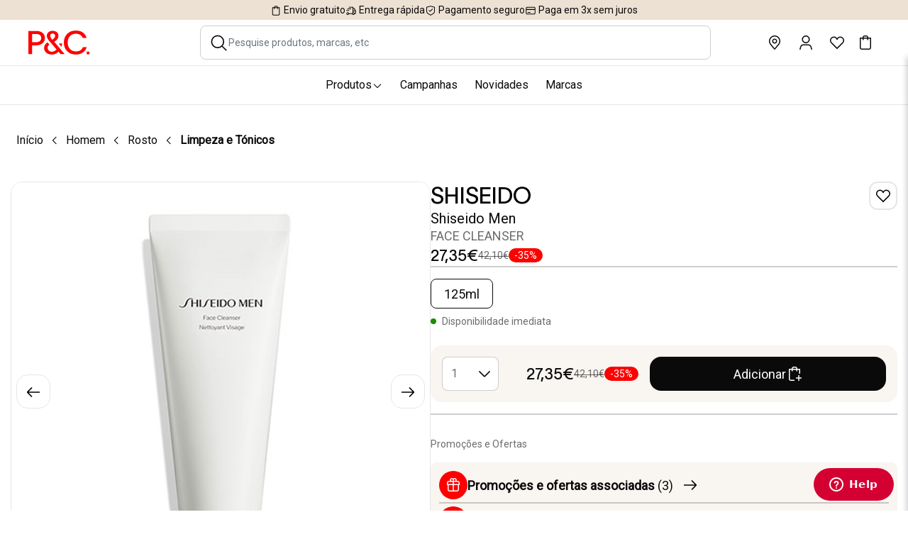

--- FILE ---
content_type: text/html;charset=UTF-8
request_url: https://www.perfumesecompanhia.pt/pt/shiseido-shiseido-men-face-cleanser/385913.html
body_size: 43994
content:
<!DOCTYPE html>
<html lang="pt">
<head>
<!--[if gt IE 9]><!-->
<script>//common/scripts.isml</script>

<script src="/on/demandware.static/Sites-PC-Site/-/pt_PT/v1769056390396/js/vendors.js"></script>
<script defer="defer" src="/on/demandware.static/Sites-PC-Site/-/pt_PT/v1769056390396/js/vendors-additional.js"></script>

<script defer="defer" src="/on/demandware.static/Sites-PC-Site/-/pt_PT/v1769056390396/js/main.js"></script>

    <script defer="defer" src="/on/demandware.static/Sites-PC-Site/-/pt_PT/v1769056390396/js/productDetail.js"  >
    </script>

    <script defer="defer" src="/on/demandware.static/Sites-PC-Site/-/pt_PT/v1769056390396/js/experience/commerceLayouts/pdCarousel.js"  >
    </script>

    <script defer="defer" src="/on/demandware.static/Sites-PC-Site/-/pt_PT/v1769056390396/js/experience/commerceAssets/pdYoutubeVideoTile.js"  >
    </script>

    <script defer="defer" src="/on/demandware.static/Sites-PC-Site/-/pt_PT/v1769056390396/js/backInStock.js"  >
    </script>

    <script defer="defer" src="/on/demandware.static/Sites-PC-Site/-/pt_PT/v1769056390396/js/experience/components/commerce_layouts/tabset.js"  >
    </script>

    <script defer="defer" src="/on/demandware.static/Sites-PC-Site/-/pt_PT/v1769056390396/js/klarnaOsm.js"  >
    </script>





    <script src="https://www.google.com/recaptcha/api.js?render=6LfqYx4pAAAAAPc4Sk3Tgbrigs4LTTRykir0m1X1"></script>






    <script async src="https://js.klarna.com/web-sdk/v1/klarna.js" data-client-id="klarna_live_client_UER1ZEQoWUxhUzNHbG9uTGFLUFBmMTVUb1ZVN1Vtem8sOWFjNTE3ZjktMDU2OC00ZjU1LTg3NWQtN2M2NWRiZTZmNjkwLDEsVE5tUHBndGhiRXZ3eUo1bWFKc2VqWWNWMUt3UFY5bThmK0xUaTVZQjlBTT0"
        data-environment="production"></script>


<!--<![endif]-->
<!--Quantcast><!-->






<meta charset=UTF-8>

<meta http-equiv="x-ua-compatible" content="ie=edge">

<meta name="viewport" content="width=device-width, initial-scale=1">







    <title>Shiseido Men - FACE CLEANSER - SHISEIDO | Perfumes e Companhia</title>


<meta name="description" content="Shiseido Men - FACE CLEANSER - SHISEIDO. Cat&aacute;logo completo de perfumes, maquilhagem e cosm&eacute;ticos. Compre online!"/>
<meta name="keywords" content="Perfumes e Companhia"/>





    
        <meta property="og:image" content="https://www.perfumesecompanhia.pt/on/demandware.static/-/Sites-master-catalog-pc/default/dwb99dc354/images/hi-res/H01/385913_215714.jpg">
    

    
        <meta property="og:image:alt" content="FACE CLEANSER">
    

    
        <meta property="og:type" content="product">
    

    
        <meta property="og:site_name" content="Perfumes e Companhia">
    

    
        <meta property="og:title" content="Shiseido Men - FACE CLEANSER - SHISEIDO | Perfumes e Companhia">
    

    
        <meta property="og:locale" content="pt">
    

    
        <meta property="og:url" content="https://www.perfumesecompanhia.pt/pt/shiseido-shiseido-men-face-cleanser/385913.html">
    

    
        <meta property="og:description" content="Shiseido Men - FACE CLEANSER - SHISEIDO. Cat&aacute;logo completo de perfumes, maquilhagem e cosm&eacute;ticos. Compre online!">
    



<link rel="icon" type="image/x-icon" href="/on/demandware.static/Sites-PC-Site/-/default/dwcf3e642e/images/favicon.ico" sizes="any" />
<link rel="icon" type="image/png" href="/on/demandware.static/Sites-PC-Site/-/default/dwc269935f/images/favicon-16x16.png" sizes="16x16" />
<link rel="icon" type="image/png" href="/on/demandware.static/Sites-PC-Site/-/default/dwa6317883/images/favicon-32x32.png" sizes="32x32" />
<link rel="icon" type="image/png" href="/on/demandware.static/Sites-PC-Site/-/default/dw99772217/images/favicon-192x192.png" sizes="192x192" />
<link rel="icon" type="image/png" href="/on/demandware.static/Sites-PC-Site/-/default/dw5fc21db8/images/favicon-512x512.png" sizes="512x512" />
<link rel="apple-touch-icon" href="/on/demandware.static/Sites-PC-Site/-/default/dw82b413d8/images/apple-touch-icon.png" />








<link rel="stylesheet" href="/on/demandware.static/Sites-PC-Site/-/pt_PT/v1769056390396/css/defaultVariables.css" />





<link rel="preload" as="font" type="font/woff2" href="/on/demandware.static/Sites-PC-Site/-/default/dw0705a367/fonts/fontawesome-webfont.woff2" crossorigin />

<link rel="stylesheet" href="/on/demandware.static/Sites-PC-Site/-/pt_PT/v1769056390396/css/global.css" />

    <link rel="preload" href="/on/demandware.static/Sites-PC-Site/-/pt_PT/v1769056390396/css/product/detail.css" as="style" onload="this.onload=null;this.rel='stylesheet'"  />

    <link rel="preload" href="/on/demandware.static/Sites-PC-Site/-/pt_PT/v1769056390396/css/experience/components/commerceAssets/youtubeVideoTile.css" as="style" onload="this.onload=null;this.rel='stylesheet'"  />

    <link rel="preload" href="/on/demandware.static/Sites-PC-Site/-/pt_PT/v1769056390396/css/experience/components/commerceLayouts/tabset.css" as="style" onload="this.onload=null;this.rel='stylesheet'"  />



    <meta name="google-site-verification" content="Q3KbcZw6vfpPjwDrf-J0V6xeoc_tUOmii0j1lXlU9-s" />


<!-- Pinterest verification tag -->

    <meta name="p:domain_verify" content="321d9803f29acf1548a3343f881e6a43" />








    <script>
        window.dataLayer = window.dataLayer || [];
        if (true) {
            var locale = 'pt_PT';
            var localeLayer = {
                'env_country': locale.split("_")[1],
                'env_language': locale.split("_")[0]
            }

            window.dataLayer.push(localeLayer);
        }
    </script>

    <script src="/on/demandware.static/Sites-PC-Site/-/pt_PT/v1769056390396/js/gtm.js" defer></script>

    <!-- Google Tag Manager -->
    <script>(function(w,d,s,l,i){w[l]=w[l]||[];w[l].push({'gtm.start':new Date().getTime(),event:'gtm.js'});var f=d.getElementsByTagName(s)[0],j=d.createElement(s);j.async=true;j.src="https://load.sgtm.perfumesecompanhia.pt/3uqu6cfbwfsbr.js?"+i;f.parentNode.insertBefore(j,f);})(window,document,'script','dataLayer','2fl=aWQ9R1RNLU1EUDZSMkwmYXM9eQ%3D%3D&page=2');</script>
    <!-- End Google Tag Manager -->






<link rel="stylesheet" href="/on/demandware.static/Sites-PC-Site/-/pt_PT/v1769056390396/css/bis.css" />
<input type="hidden" id="bis-button-data" data-url="/on/demandware.store/Sites-PC-Site/pt_PT/BackInStock-ProdInfo" data-is-sfra="true"/>

<!-- Marketing Cloud Analytics -->
<script type="text/javascript" src="//510005633.collect.igodigital.com/collect.js"></script>
<!-- End Marketing Cloud Analytics -->



<link rel="canonical" href="https://www.perfumesecompanhia.pt/pt/shiseido-shiseido-men-face-cleanser/27613M.html"/>

<script type="text/javascript">//<!--
/* <![CDATA[ (head-active_data.js) */
var dw = (window.dw || {});
dw.ac = {
    _analytics: null,
    _events: [],
    _category: "",
    _searchData: "",
    _anact: "",
    _anact_nohit_tag: "",
    _analytics_enabled: "true",
    _timeZone: "Europe/Lisbon",
    _capture: function(configs) {
        if (Object.prototype.toString.call(configs) === "[object Array]") {
            configs.forEach(captureObject);
            return;
        }
        dw.ac._events.push(configs);
    },
	capture: function() { 
		dw.ac._capture(arguments);
		// send to CQ as well:
		if (window.CQuotient) {
			window.CQuotient.trackEventsFromAC(arguments);
		}
	},
    EV_PRD_SEARCHHIT: "searchhit",
    EV_PRD_DETAIL: "detail",
    EV_PRD_RECOMMENDATION: "recommendation",
    EV_PRD_SETPRODUCT: "setproduct",
    applyContext: function(context) {
        if (typeof context === "object" && context.hasOwnProperty("category")) {
        	dw.ac._category = context.category;
        }
        if (typeof context === "object" && context.hasOwnProperty("searchData")) {
        	dw.ac._searchData = context.searchData;
        }
    },
    setDWAnalytics: function(analytics) {
        dw.ac._analytics = analytics;
    },
    eventsIsEmpty: function() {
        return 0 == dw.ac._events.length;
    }
};
/* ]]> */
// -->
</script>
<script type="text/javascript">//<!--
/* <![CDATA[ (head-cquotient.js) */
var CQuotient = window.CQuotient = {};
CQuotient.clientId = 'bgxv-PC';
CQuotient.realm = 'BGXV';
CQuotient.siteId = 'PC';
CQuotient.instanceType = 'prd';
CQuotient.locale = 'pt_PT';
CQuotient.fbPixelId = '__UNKNOWN__';
CQuotient.activities = [];
CQuotient.cqcid='';
CQuotient.cquid='';
CQuotient.cqeid='';
CQuotient.cqlid='';
CQuotient.apiHost='api.cquotient.com';
/* Turn this on to test against Staging Einstein */
/* CQuotient.useTest= true; */
CQuotient.useTest = ('true' === 'false');
CQuotient.initFromCookies = function () {
	var ca = document.cookie.split(';');
	for(var i=0;i < ca.length;i++) {
	  var c = ca[i];
	  while (c.charAt(0)==' ') c = c.substring(1,c.length);
	  if (c.indexOf('cqcid=') == 0) {
		CQuotient.cqcid=c.substring('cqcid='.length,c.length);
	  } else if (c.indexOf('cquid=') == 0) {
		  var value = c.substring('cquid='.length,c.length);
		  if (value) {
		  	var split_value = value.split("|", 3);
		  	if (split_value.length > 0) {
			  CQuotient.cquid=split_value[0];
		  	}
		  	if (split_value.length > 1) {
			  CQuotient.cqeid=split_value[1];
		  	}
		  	if (split_value.length > 2) {
			  CQuotient.cqlid=split_value[2];
		  	}
		  }
	  }
	}
}
CQuotient.getCQCookieId = function () {
	if(window.CQuotient.cqcid == '')
		window.CQuotient.initFromCookies();
	return window.CQuotient.cqcid;
};
CQuotient.getCQUserId = function () {
	if(window.CQuotient.cquid == '')
		window.CQuotient.initFromCookies();
	return window.CQuotient.cquid;
};
CQuotient.getCQHashedEmail = function () {
	if(window.CQuotient.cqeid == '')
		window.CQuotient.initFromCookies();
	return window.CQuotient.cqeid;
};
CQuotient.getCQHashedLogin = function () {
	if(window.CQuotient.cqlid == '')
		window.CQuotient.initFromCookies();
	return window.CQuotient.cqlid;
};
CQuotient.trackEventsFromAC = function (/* Object or Array */ events) {
try {
	if (Object.prototype.toString.call(events) === "[object Array]") {
		events.forEach(_trackASingleCQEvent);
	} else {
		CQuotient._trackASingleCQEvent(events);
	}
} catch(err) {}
};
CQuotient._trackASingleCQEvent = function ( /* Object */ event) {
	if (event && event.id) {
		if (event.type === dw.ac.EV_PRD_DETAIL) {
			CQuotient.trackViewProduct( {id:'', alt_id: event.id, type: 'raw_sku'} );
		} // not handling the other dw.ac.* events currently
	}
};
CQuotient.trackViewProduct = function(/* Object */ cqParamData){
	var cq_params = {};
	cq_params.cookieId = CQuotient.getCQCookieId();
	cq_params.userId = CQuotient.getCQUserId();
	cq_params.emailId = CQuotient.getCQHashedEmail();
	cq_params.loginId = CQuotient.getCQHashedLogin();
	cq_params.product = cqParamData.product;
	cq_params.realm = cqParamData.realm;
	cq_params.siteId = cqParamData.siteId;
	cq_params.instanceType = cqParamData.instanceType;
	cq_params.locale = CQuotient.locale;
	
	if(CQuotient.sendActivity) {
		CQuotient.sendActivity(CQuotient.clientId, 'viewProduct', cq_params);
	} else {
		CQuotient.activities.push({activityType: 'viewProduct', parameters: cq_params});
	}
};
/* ]]> */
// -->
</script>


    <script type="application/ld+json">
        {"@context":"http://schema.org/","@type":"Product","name":"FACE CLEANSER","description":"FACE CLEANSER","mpn":"385913","sku":"385913","brand":{"@type":"Thing","name":"SHISEIDO"},"image":["https://www.perfumesecompanhia.pt/dw/image/v2/BGXV_PRD/on/demandware.static/-/Sites-master-catalog-pc/default/dwb99dc354/images/hi-res/H01/385913_215714.jpg?sw=677&sh=677&sm=fit","https://www.perfumesecompanhia.pt/dw/image/v2/BGXV_PRD/on/demandware.static/-/Sites-master-catalog-pc/default/dw977cfc4f/images/hi-res/H01/385913_208464.jpg?sw=677&sh=677&sm=fit","https://www.perfumesecompanhia.pt/dw/image/v2/BGXV_PRD/on/demandware.static/-/Sites-master-catalog-pc/default/dwfc3b6cd9/images/hi-res/H01/385913_208465.jpg?sw=677&sh=677&sm=fit","https://www.perfumesecompanhia.pt/dw/image/v2/BGXV_PRD/on/demandware.static/-/Sites-master-catalog-pc/default/dwb3cb6619/images/hi-res/H01/385913_148650.jpeg?sw=677&sh=677&sm=fit","https://www.perfumesecompanhia.pt/dw/image/v2/BGXV_PRD/on/demandware.static/-/Sites-master-catalog-pc/default/dw85a9c26e/images/hi-res/H01/385913_148651.jpeg?sw=677&sh=677&sm=fit"],"offers":{"url":"https://www.perfumesecompanhia.pt/pt/shiseido-shiseido-men-face-cleanser/385913.html","@type":"Offer","priceCurrency":"EUR","price":"27.35","itemCondition":"http://schema.org/UsedCondition","availability":"http://schema.org/InStock","seller":{"@type":"Organization","name":"PERFUMES & COMPANHIA"}}}
    </script>




</head>
<body>

<div class="page" data-action="Product-Show" data-querystring="pid=385913" >
<header class="position-relative z-index-101">
    <a href="#maincontent" class="skip" aria-label="Skip to main content">Skip to main content</a>
<a href="#footercontent" class="skip" aria-label="Skip to footer content">Skip to footer content</a>

    
    

    <script>
        window.headerTransitionInterval = 3000.0;
    </script>

    <nav role="navigation" class="js-pc-header pc-bg-color-white">
        















































	 

	




    <div class="benefit_bar_desktop" style="background-color: #EDE1D4;">
        
            <span class="marketingBar-textSmallSize">
                
















































    







<svg style="fill: &#35;black" class="" fill= "black" width="16"  height="16" viewBox="0 0 24 24" xmlns="http://www.w3.org/2000/svg">
    <path d="M16 5V4.75C15.9987 4.02106 15.7085 3.32236 15.1931 2.80692C14.6776 2.29148 13.9789 2.00132 13.25 2H10.75C10.0211 2.00132 9.32236 2.29148 8.80692 2.80692C8.29148 3.32236 8.00132 4.02106 8 4.75V5H4V19.25C4.00132 19.9789 4.29148 20.6776 4.80692 21.1931C5.32236 21.7085 6.02106 21.9987 6.75 22H17.25C17.9789 21.9987 18.6776 21.7085 19.1931 21.1931C19.7085 20.6776 19.9987 19.9789 20 19.25V5H16ZM9.5 4.75C9.5 4.06 10.06 3.5 10.75 3.5H13.25C13.94 3.5 14.5 4.06 14.5 4.75V5H9.5V4.75ZM18.5 19.25C18.5 19.94 17.94 20.5 17.25 20.5H6.75C6.06 20.5 5.5 19.94 5.5 19.25V6.5H8V8.5H9.5V6.5H14.5V8.5H16V6.5H18.5V19.25Z"/>
</svg>

                Envio gratuito
            </span>
        
            <span class="marketingBar-textSmallSize">
                
















































    







<svg style="fill: &#35;black" class="" fill= "black" width="16"  height="16" viewBox="0 0 24 24" xmlns="http://www.w3.org/2000/svg">
    <path fill-rule="evenodd" clip-rule="evenodd" d="M18.795 6.5H16.5V4H7V5.5H15V16.13C14.575 16.48 14.26 16.955 14.105 17.5H7.395C7.065 16.35 6.01 15.5 4.75 15.5C4.02106 15.5013 3.32236 15.7915 2.80692 16.3069C2.29148 16.8224 2.00132 17.5211 2 18.25C2.00132 18.9789 2.29148 19.6776 2.80692 20.1931C3.32236 20.7085 4.02106 20.9987 4.75 21C6.005 21 7.065 20.15 7.395 19H14.11C14.44 20.15 15.495 21 16.755 21C18.015 21 19.07 20.15 19.4 19H20.755C21.445 19 22.005 18.44 22.005 17.75V12.05L18.8 6.5H18.795ZM17.93 8L19.95 11.5H16.5V8H17.93ZM4.75 19.5C4.41848 19.5 4.10054 19.3683 3.86612 19.1339C3.6317 18.8995 3.5 18.5815 3.5 18.25C3.5 17.9185 3.6317 17.6005 3.86612 17.3661C4.10054 17.1317 4.41848 17 4.75 17C5.08152 17 5.39946 17.1317 5.63388 17.3661C5.8683 17.6005 6 17.9185 6 18.25C6 18.5815 5.8683 18.8995 5.63388 19.1339C5.39946 19.3683 5.08152 19.5 4.75 19.5ZM16.75 19.5C16.4185 19.5 16.1005 19.3683 15.8661 19.1339C15.6317 18.8995 15.5 18.5815 15.5 18.25C15.5 17.9185 15.6317 17.6005 15.8661 17.3661C16.1005 17.1317 16.4185 17 16.75 17C17.0815 17 17.3995 17.1317 17.6339 17.3661C17.8683 17.6005 18 17.9185 18 18.25C18 18.5815 17.8683 18.8995 17.6339 19.1339C17.3995 19.3683 17.0815 19.5 16.75 19.5ZM19.395 17.5C19.065 16.35 18.01 15.5 16.75 15.5C16.665 15.5 16.585 15.505 16.5 15.515V13H20.5V17.5H19.395ZM12 7.5H4V9H12V7.5ZM2 11H8V12.5H2V11Z"/>
</svg>

                Entrega r&aacute;pida
            </span>
        
            <span class="marketingBar-textSmallSize">
                
















































    







<svg style="fill: &#35;black" class="" fill= "black" width="16"  height="16" viewBox="0 0 24 24" xmlns="http://www.w3.org/2000/svg">
    <path fill-rule="evenodd" clip-rule="evenodd" d="M6.375 19.115L12 22.365V22.37L17.625 19.12C18.6498 18.5262 19.5009 17.6739 20.0931 16.6482C20.6854 15.6225 20.9981 14.4594 21 13.275V5.09998C21 4.53498 20.62 4.03498 20.075 3.88998L12 1.72498L3.925 3.88498C3.38 4.03498 3 4.52998 3 5.09498V13.27C3.00194 14.4544 3.31465 15.6175 3.9069 16.6432C4.49915 17.6689 5.35019 18.5212 6.375 19.115ZM4.5 13.27V5.28498L12 3.27498L19.5 5.28498V13.27C19.4987 14.1911 19.2556 15.0957 18.7949 15.8933C18.3342 16.6909 17.6722 17.3536 16.875 17.815L12 20.63L7.125 17.815C6.32782 17.3536 5.66578 16.6909 5.20511 15.8933C4.74444 15.0957 4.5013 14.1911 4.5 13.27ZM9.866 13.925C10.111 14.17 10.431 14.29 10.751 14.29C11.071 14.29 11.391 14.17 11.636 13.925L16.78 8.77998L15.72 7.71998L10.75 12.69L8.78 10.72L7.72 11.78L9.865 13.925H9.866Z"/>
</svg>

                Pagamento seguro
            </span>
        
            <span class="marketingBar-textSmallSize">
                
















































    







<svg style="fill: &#35;black" class="" fill= "black" width="16"  height="16" viewBox="0 0 24 24" xmlns="http://www.w3.org/2000/svg">
    <path fill-rule="evenodd" clip-rule="evenodd" d="M4.75 4H19.25C19.9789 4.00132 20.6776 4.29148 21.1931 4.80692C21.7085 5.32236 21.9987 6.02106 22 6.75V17.25C21.9987 17.9789 21.7085 18.6776 21.1931 19.1931C20.6776 19.7085 19.9789 19.9987 19.25 20H4.75C4.02106 19.9987 3.32236 19.7085 2.80692 19.1931C2.29148 18.6776 2.00132 17.9789 2 17.25V6.75C2.00132 6.02106 2.29148 5.32236 2.80692 4.80692C3.32236 4.29148 4.02106 4.00132 4.75 4ZM19.25 18.5C19.94 18.5 20.5 17.94 20.5 17.25V10.5H3.5V17.25C3.5 17.94 4.06 18.5 4.75 18.5H19.25ZM3.5 8.5H20.5V6.75C20.5 6.06 19.94 5.5 19.25 5.5H4.75C4.06 5.5 3.5 6.06 3.5 6.75V8.5ZM5.5 15H11.5V16.5H5.5V15Z"/>
</svg>

                Paga em 3x sem juros
            </span>
        
    </div>

    <div class="benefit_bar_mobile" style="background-color: #EDE1D4;">
        
            <span
                class="benefit_display marketingBar-textSmallSize"
                data-role="mobile-benefit-item"
            >
                
















































    







<svg style="fill: &#35;black" class="" fill= "black" width="16"  height="16" viewBox="0 0 24 24" xmlns="http://www.w3.org/2000/svg">
    <path d="M16 5V4.75C15.9987 4.02106 15.7085 3.32236 15.1931 2.80692C14.6776 2.29148 13.9789 2.00132 13.25 2H10.75C10.0211 2.00132 9.32236 2.29148 8.80692 2.80692C8.29148 3.32236 8.00132 4.02106 8 4.75V5H4V19.25C4.00132 19.9789 4.29148 20.6776 4.80692 21.1931C5.32236 21.7085 6.02106 21.9987 6.75 22H17.25C17.9789 21.9987 18.6776 21.7085 19.1931 21.1931C19.7085 20.6776 19.9987 19.9789 20 19.25V5H16ZM9.5 4.75C9.5 4.06 10.06 3.5 10.75 3.5H13.25C13.94 3.5 14.5 4.06 14.5 4.75V5H9.5V4.75ZM18.5 19.25C18.5 19.94 17.94 20.5 17.25 20.5H6.75C6.06 20.5 5.5 19.94 5.5 19.25V6.5H8V8.5H9.5V6.5H14.5V8.5H16V6.5H18.5V19.25Z"/>
</svg>

                Envio gratuito
            </span>
        
            <span
                class="benefit_hide marketingBar-textSmallSize"
                data-role="mobile-benefit-item"
            >
                
















































    







<svg style="fill: &#35;black" class="" fill= "black" width="16"  height="16" viewBox="0 0 24 24" xmlns="http://www.w3.org/2000/svg">
    <path fill-rule="evenodd" clip-rule="evenodd" d="M18.795 6.5H16.5V4H7V5.5H15V16.13C14.575 16.48 14.26 16.955 14.105 17.5H7.395C7.065 16.35 6.01 15.5 4.75 15.5C4.02106 15.5013 3.32236 15.7915 2.80692 16.3069C2.29148 16.8224 2.00132 17.5211 2 18.25C2.00132 18.9789 2.29148 19.6776 2.80692 20.1931C3.32236 20.7085 4.02106 20.9987 4.75 21C6.005 21 7.065 20.15 7.395 19H14.11C14.44 20.15 15.495 21 16.755 21C18.015 21 19.07 20.15 19.4 19H20.755C21.445 19 22.005 18.44 22.005 17.75V12.05L18.8 6.5H18.795ZM17.93 8L19.95 11.5H16.5V8H17.93ZM4.75 19.5C4.41848 19.5 4.10054 19.3683 3.86612 19.1339C3.6317 18.8995 3.5 18.5815 3.5 18.25C3.5 17.9185 3.6317 17.6005 3.86612 17.3661C4.10054 17.1317 4.41848 17 4.75 17C5.08152 17 5.39946 17.1317 5.63388 17.3661C5.8683 17.6005 6 17.9185 6 18.25C6 18.5815 5.8683 18.8995 5.63388 19.1339C5.39946 19.3683 5.08152 19.5 4.75 19.5ZM16.75 19.5C16.4185 19.5 16.1005 19.3683 15.8661 19.1339C15.6317 18.8995 15.5 18.5815 15.5 18.25C15.5 17.9185 15.6317 17.6005 15.8661 17.3661C16.1005 17.1317 16.4185 17 16.75 17C17.0815 17 17.3995 17.1317 17.6339 17.3661C17.8683 17.6005 18 17.9185 18 18.25C18 18.5815 17.8683 18.8995 17.6339 19.1339C17.3995 19.3683 17.0815 19.5 16.75 19.5ZM19.395 17.5C19.065 16.35 18.01 15.5 16.75 15.5C16.665 15.5 16.585 15.505 16.5 15.515V13H20.5V17.5H19.395ZM12 7.5H4V9H12V7.5ZM2 11H8V12.5H2V11Z"/>
</svg>

                Entrega r&aacute;pida
            </span>
        
            <span
                class="benefit_hide marketingBar-textSmallSize"
                data-role="mobile-benefit-item"
            >
                
















































    







<svg style="fill: &#35;black" class="" fill= "black" width="16"  height="16" viewBox="0 0 24 24" xmlns="http://www.w3.org/2000/svg">
    <path fill-rule="evenodd" clip-rule="evenodd" d="M6.375 19.115L12 22.365V22.37L17.625 19.12C18.6498 18.5262 19.5009 17.6739 20.0931 16.6482C20.6854 15.6225 20.9981 14.4594 21 13.275V5.09998C21 4.53498 20.62 4.03498 20.075 3.88998L12 1.72498L3.925 3.88498C3.38 4.03498 3 4.52998 3 5.09498V13.27C3.00194 14.4544 3.31465 15.6175 3.9069 16.6432C4.49915 17.6689 5.35019 18.5212 6.375 19.115ZM4.5 13.27V5.28498L12 3.27498L19.5 5.28498V13.27C19.4987 14.1911 19.2556 15.0957 18.7949 15.8933C18.3342 16.6909 17.6722 17.3536 16.875 17.815L12 20.63L7.125 17.815C6.32782 17.3536 5.66578 16.6909 5.20511 15.8933C4.74444 15.0957 4.5013 14.1911 4.5 13.27ZM9.866 13.925C10.111 14.17 10.431 14.29 10.751 14.29C11.071 14.29 11.391 14.17 11.636 13.925L16.78 8.77998L15.72 7.71998L10.75 12.69L8.78 10.72L7.72 11.78L9.865 13.925H9.866Z"/>
</svg>

                Pagamento seguro
            </span>
        
            <span
                class="benefit_hide marketingBar-textSmallSize"
                data-role="mobile-benefit-item"
            >
                
















































    







<svg style="fill: &#35;black" class="" fill= "black" width="16"  height="16" viewBox="0 0 24 24" xmlns="http://www.w3.org/2000/svg">
    <path fill-rule="evenodd" clip-rule="evenodd" d="M4.75 4H19.25C19.9789 4.00132 20.6776 4.29148 21.1931 4.80692C21.7085 5.32236 21.9987 6.02106 22 6.75V17.25C21.9987 17.9789 21.7085 18.6776 21.1931 19.1931C20.6776 19.7085 19.9789 19.9987 19.25 20H4.75C4.02106 19.9987 3.32236 19.7085 2.80692 19.1931C2.29148 18.6776 2.00132 17.9789 2 17.25V6.75C2.00132 6.02106 2.29148 5.32236 2.80692 4.80692C3.32236 4.29148 4.02106 4.00132 4.75 4ZM19.25 18.5C19.94 18.5 20.5 17.94 20.5 17.25V10.5H3.5V17.25C3.5 17.94 4.06 18.5 4.75 18.5H19.25ZM3.5 8.5H20.5V6.75C20.5 6.06 19.94 5.5 19.25 5.5H4.75C4.06 5.5 3.5 6.06 3.5 6.75V8.5ZM5.5 15H11.5V16.5H5.5V15Z"/>
</svg>

                Paga em 3x sem juros
            </span>
        

    </div>


        <div class="header container-fluid pc-menu-line">
            <div class="slot-left">
                <div class="d-block d-lg-none">
                    <button type="button" class="pc-btn-header-menu navbar-toggler d-lg-none">
                        <svg xmlns="http://www.w3.org/2000/svg" width="24" height="24" viewBox="0 0 24 24" fill="none">
                            <path fill-rule="evenodd" clip-rule="evenodd" d="M21 5.5H3V7H21V5.5ZM21 11.25H3V12.75H21V11.25ZM3 17H21V18.5H3V17Z" fill="#0A0A0A"/>
                        </svg>
                    </button>
                </div>
                <div class="pc-logo-spacing">
                    <a class="logo-home pc-header-logo" href="/" title="Perfumes e Companhia In&iacute;cio">
                        <img class="pc-header-logo" src="/on/demandware.static/Sites-PC-Site/-/default/dw59d02fc8/images/PC_Logo.svg" alt="pc short logo">
                    </a>
                </div>
            </div>
            <div class="search pc-search pc-search-col d-lg-block d-none">
                <div class="site-search pc-site-search">
    <form role="search"
        class="pc-form-search"
        action="/pt/pesquisa/"
        method="get"
        name="simpleSearch"
    >

        























<button
    type="button"
    
        aria-label="button"
    
    name="search-button"
    value="button"
    class="pc-btn pc-search-btn"
    
    style=""
    
>
    
    
        




<span class="svg-wrapper svg-icon-magnifying-glass pc-text-color-gray-80" style="width:21px;">
<svg xmlns='http://www.w3.org/2000/svg' class='h-auto svg-inline icon-magnifying-glass' width='100%' height='100%' viewBox='0 0 24 24' fill='none'><path d='M10.5 18a7.5 7.5 0 1 0 0-15 7.5 7.5 0 0 0 0 15Z' stroke='currentColor' stroke-width='1.5' stroke-linecap='round' stroke-linejoin='round'/><path d='m21 21-5-5' stroke='currentColor' stroke-width='1.5' stroke-linecap='square' stroke-linejoin='round'/></svg>
</span>

    
    
</button>

        <input class="form-control search-field pc-search-field pc-input-form pc-no-zoom"
            type="text"
            name="q"
            value=""
            placeholder="Pesquise produtos, marcas, etc"
            role="combobox"
            aria-describedby="search-assistive-text"
            aria-haspopup="listbox"
            aria-owns="search-results"
            aria-expanded="false"
            aria-autocomplete="list"
            aria-activedescendant=""
            aria-controls="search-results"
            aria-label="Enter Keyword or Item No."
            data-gtm-event="{&quot;event&quot;:&quot;search&quot;,&quot;search_term&quot;:&quot;&quot;}"
            autocomplete="off" />
        























<button
    type="reset"
    
        aria-label="button"
    
    name="reset-button"
    value="reset"
    class="pc-btn pc-reset-btn w-auto reset-button d-none"
    
    style=""
    
>
    
    
    
        <i class="pc-reset-icon css-multiply" style=""></i>
    
</button>

        <i class="js-pc-search-icon-arrow-up pc-search-icon-arrow-up css-play-button-o pc-transparent-background position-absolute d-none w-100 justify-content-center"></i>
        <div class="suggestions-wrapper js-suggestions-wrapper" data-url="/on/demandware.store/Sites-PC-Site/pt_PT/SearchServices-GetSuggestions?q="></div>
        <input type="hidden" value="pt_PT" name="lang">
    </form>
</div>

            </div>
            <div class="slot-right">
                <button type="button" class="js-search-icon-toggle search-icon-toggle icon-wrapper d-lg-none d-none" aria-label="Abrir pesquisa">
                    <img src="/on/demandware.static/Sites-PC-Site/-/default/dw8eb8085e/images/icon_search.svg" alt="ícone de pesquisa" class="icon-size"/>
                </button>
                <a class="hidden-sm-down icon-wrapper" href="https://www.perfumesecompanhia.pt/pt/lojas-perfumes-e-companhia/">
                    <img src="/on/demandware.static/Sites-PC-Site/-/default/dw3286eefa/images/icon_pin.svg" alt="icon stores"  class="icon-size">
                </a>
                <div class="pc-login-wrapper">
                    































































    
        <a class="js-pc-header-login-user d-flex icon-wrapper" href="https://www.perfumesecompanhia.pt/pt/login/">
            <img src="/on/demandware.static/Sites-PC-Site/-/default/dw3689f9b5/images/icon_account.svg" alt="icon account" class="icon-size">
        </a>
    

    

                </div>
                
                    <a class="icon-wrapper" href="https://www.perfumesecompanhia.pt/pt/favoritos/">
                        <img src="/on/demandware.static/Sites-PC-Site/-/default/dwd59a87f9/images/icon_heart.svg" alt="icon wishlist"  class="icon-size">
                    </a>
                
                <div class="minicart js-minicart pc-minicart position-relative pc-header-cart" data-action-url="/on/demandware.store/Sites-PC-Site/pt_PT/Cart-MiniCartShow">
                    <a class="js-minicart-link pc-minicart-link minicart-link icon-wrapper" href="https://www.perfumesecompanhia.pt/pt/carrinho/" title="Ver Carrinho" aria-label="Ver Carrinho" aria-haspopup="true">
                        <img src="/on/demandware.static/Sites-PC-Site/-/default/dw12acef90/images/icon_shopping_bag.svg" alt="icon shopping cart"  class="icon-size">
                        
                    </a>
                    

<div class="js-minicart minicart">

    <span class="position-absolute pc-minicart-quantity minicart-quantity js-minicart-quantity text-center pc-text-color-white pc-bg-color-crimson d-none">
        <span class="hidden-md-down">
            
                0
            
        </span>
    </span>

    <div class="js-minicart-sidebar minicart-sidebar">
        <div class="js-minicart-body minicart-body"></div>
    </div>

    <div class="js-minicart-overlay minicart-overlay"></div>

</div>
                </div>
            </div>
        </div>
        <div class="main-menu navbar-toggleable-lg menu-toggleable-left multilevel-dropdown  pc-menu-line d-none d-lg-block" id="sg-navbar-collapse">
            































































<nav class="navbar navbar-expand-md position-relative bg-inverse pc-navigation">
    <div class="close-menu d-lg-none">
        <a class="pc-header-logo" href="/" title="Perfumes e Companhia In&iacute;cio">
            <img class="pc-header-logo" src="/on/demandware.static/Sites-PC-Site/-/default/dw59d02fc8/images/PC_Logo.svg" alt="pc short logo" />
        </a>
        <div class="close-button p-8">
            






















































<svg style="fill: &#35;black" class="" fill= "black" width="24"  height="24" viewBox="0 0 24 24" xmlns="http://www.w3.org/2000/svg">
    <path d="M20.28 4.77997L19.22 3.71997L12 10.94L4.78 3.71997L3.72 4.77997L10.94 12L3.72 19.22L4.78 20.28L12 13.06L19.22 20.28L20.28 19.22L13.06 12L20.28 4.77997Z"/>
</svg>

        </div>
    </div>
    <div class="menu-group" role="navigation">
        <div class="nav navbar-nav pc-menu-desktop" role="menu">
            
    
    <div class="content-asset"><!-- dwMarker="content" dwContentID="89f766958748e2f78b02076009" -->
        <li class="js-nav-item nav-item position-static" role="menuitem">
	<div class="pc-px-300 pc-nav-link nav-link d-none d-lg-flex position-relative pc-menu-truncate pc-menu-link open-mega-menu" role="button" data-toggle="dropdown" aria-haspopup="true" aria-expanded="false" tabindex="0">Produtos
		<div class="chevron-down-container">
			<img src="https://www.perfumesecompanhia.pt/on/demandware.static/-/Sites-PC-Library/default/dw8a5624b9/images/chevron-down.svg" alt="Down Chevron" class="icon-size">
		</div>
		<div class="chevron-top-container d-none">
			<img src="https://www.perfumesecompanhia.pt/on/demandware.static/-/Sites-PC-Library/default/dwcc5549b7/images/chevron-top.svg" alt="Top Chevron" class="icon-size">
		</div>
	</div>
	<a href="https://www.perfumesecompanhia.pt/pt/campanhas.html" class="nav-item-link">
        <div class="pc-px-300 pc-nav-link nav-link d-none d-lg-block position-relative pc-menu-truncate pc-menu-link"
            role="button" data-toggle="dropdown" aria-haspopup="true" aria-expanded="false" tabindex="0">
            Campanhas
        </div>
    </a>
 <a href="https://www.perfumesecompanhia.pt/pt/novidades.html" class="nav-item-link">
        <div class="pc-px-300 pc-nav-link nav-link d-none d-lg-block position-relative pc-menu-truncate pc-menu-link"
            role="button" data-toggle="dropdown" aria-haspopup="true" aria-expanded="false" tabindex="0">
            Novidades
        </div>
    </a>
 <a href="https://www.perfumesecompanhia.pt/pt/marcas.html" class="nav-item-link">
        <div class="pc-px-300 pc-nav-link nav-link d-none d-lg-block position-relative pc-menu-truncate pc-menu-link"
            role="button" data-toggle="dropdown" aria-haspopup="true" aria-expanded="false" tabindex="0">
            Marcas
        </div>
    </a>
</li>
    </div> <!-- End content-asset -->



        </div>
        <div class="nav-link d-lg-none pc-menu-mobile">
            
    
    <div class="content-asset"><!-- dwMarker="content" dwContentID="8a921e470a74b3adc761da6a9d" -->
        <div class="pc-mb-200 pc-menu-mobile-cat open-mega-menu">
	<span class="pc-body-m pc-menu-truncate pc-menu-link">Produtos</span> <svg  fill= "black" width="16"  height="16" viewBox="0 0 24 24" xmlns="http://www.w3.org/2000/svg">
    <path d="M9.02997 20.03L7.96997 18.97L14.94 12L7.96997 5.02997L9.02997 3.96997L16.175 11.115C16.66 11.6 16.66 12.395 16.175 12.885L9.02997 20.03Z"/> encoding="off"/>
</svg>

</div>
<a href="https://www.perfumesecompanhia.pt/pt/campanhas.html" class="nav-item-link">
    <div class="pc-mb-200 pc-menu-mobile-cat">
        <span class="pc-body-m pc-menu-truncate pc-menu-link">Campanhas</span>
    </div>
</a>

<a href="https://www.perfumesecompanhia.pt/pt/novidades.html" class="nav-item-link">
    <div class="pc-mb-200 pc-menu-mobile-cat">
        <span class="pc-body-m pc-menu-truncate pc-menu-link">Novidades</span>
    </div>
</a>

<a href="https://www.perfumesecompanhia.pt/pt/marcas.html" class="nav-item-link">
    <div class="pc-mb-200 pc-menu-mobile-cat">
        <span class="pc-body-m pc-menu-truncate pc-menu-link">Marcas</span>
    </div>
</a>
    </div> <!-- End content-asset -->



        </div>
        

    </div>
    <div class="menu-utils d-lg-none">
        <div class="menu-utils-item d-lg-none">
            <a href="https://www.perfumesecompanhia.pt/pt/conta/" class="menu-utils-item-wrapper">
                <img src="/on/demandware.static/Sites-PC-Site/-/default/dw3689f9b5/images/icon_account.svg" alt="icon account" class="icon-size">
                <span class="menu-utils-item-text">A minha conta</span>
            </a>
        </div>
        <div class="menu-utils-item d-lg-none">
            <a href="https://www.perfumesecompanhia.pt/pt/lojas-perfumes-e-companhia/" class="menu-utils-item-wrapper">
                <img src="/on/demandware.static/Sites-PC-Site/-/default/dw3286eefa/images/icon_pin.svg" alt="icon stores" class="icon-size">
                <span class="menu-utils-item-text">Lojas</span>
            </a>
        </div>
        
            <div class="menu-utils-item d-lg-none">
                <a href="https://www.perfumesecompanhia.pt/pt/favoritos/" class="menu-utils-item-wrapper">
                    <img src="/on/demandware.static/Sites-PC-Site/-/default/dwd59a87f9/images/icon_heart.svg" alt="icon wishlist" class="icon-size">
                    <span class="menu-utils-item-text">Favoritos</span>
                </a>
            </div>
        
    </div>
</nav>















































<div class="fullscreen-overlay d-none"></div>

<div class="fullscreen-menu d-none">

    <div class="top-mobile-header d-lg-none">
        <div class="back-button-test p-8">
            






















































<svg style="fill: &#35;black" class="" fill= "black" width="24"  height="24" viewBox="0 0 24 24" xmlns="http://www.w3.org/2000/svg">
    <path d="M21 11.25H5.31L10.53 6.02997L9.47 4.96997L3.325 11.115C3.09185 11.3505 2.96106 11.6685 2.96106 12C2.96106 12.3314 3.09185 12.6494 3.325 12.885L9.47 19.03L10.53 17.97L5.31 12.75H21V11.25Z"/>
</svg>

        </div>
        <div class="close-button p-8">
            






















































<svg style="fill: &#35;black" class="" fill= "black" width="24"  height="24" viewBox="0 0 24 24" xmlns="http://www.w3.org/2000/svg">
    <path d="M20.28 4.77997L19.22 3.71997L12 10.94L4.78 3.71997L3.72 4.77997L10.94 12L3.72 19.22L4.78 20.28L12 13.06L19.22 20.28L20.28 19.22L13.06 12L20.28 4.77997Z"/>
</svg>

        </div>
    </div>
    <div class="js-category-path-container category-path-container d-lg-none"
        data-products="Produtos">
        <div class="category-segment highlighted">
            Produtos
        </div>
    </div>
    <div class="breadcrumb-icon-template" style="display:none;">
        <div class="breadcrumb-icon">
            
















































    







<svg style="fill: &#35;black" class="" fill= "black" width="16"  height="16" viewBox="0 0 24 24" xmlns="http://www.w3.org/2000/svg">
    <path d="M14.97 20.03L7.825 12.885C7.59185 12.6494 7.46106 12.3314 7.46106 12C7.46106 11.6685 7.59185 11.3505 7.825 11.115L14.97 3.96997L16.03 5.02997L9.06 12L16.03 18.97L14.97 20.03Z"/>
</svg>

        </div>
    </div>

    <div class="prod-cat-container">
        <!-- CATEGORY COLUMN (main list) -->
        <div class="category-column">
            <ul class="categories-container" role="menu">
                
                    
                        <li class="cat-item" role="presentation">
                        
                            <div class="get-category-filters d-none">
                                














































<div class="nav-filters">

    

    
        <div class="nav-categories">
            <div class="nav-categories-heading">
                Categorias
            </div>
    
            <div class="nav-grid">
                
                    <div class="grid-item">
                        <a class="grid-item-text" href="/pt/perfumes/mulher/perfumes-de-mulher/?pdshow=true">
                            Perfumes de Mulher
                        </a>
                    </div>
                
                    <div class="grid-item">
                        <a class="grid-item-text" href="/pt/perfumes/homem/perfumes-de-homem/?pdshow=true">
                            Perfumes de Homem
                        </a>
                    </div>
                
                    <div class="grid-item">
                        <a class="grid-item-text" href="/pt/perfumes/crianca/perfumes-de-crianca/?pdshow=true">
                            Perfumes de Crian&ccedil;a
                        </a>
                    </div>
                
                    <div class="grid-item">
                        <a class="grid-item-text" href="/pt/perfumes/coffrets-de-perfumes/?pdshow=true">
                            Coffrets de Perfumes
                        </a>
                    </div>
                
                    <div class="grid-item">
                        <a class="grid-item-text" href="/pt/perfumes/casa/?pdshow=true">
                            Casa
                        </a>
                    </div>
                
            </div>
        </div>
    

    
        <div class="nav-categories">
            <div class="nav-categories-heading">
                Marcas
            </div>
            <div class="nav-grid">
                
                    <div class="grid-item">
                        <a class="grid-item-text" href="/pt/marcas/dior/?pdshow=true">
                            Dior
                        </a>
                    </div>
                
                    <div class="grid-item">
                        <a class="grid-item-text" href="/pt/marcas/chanel/?pdshow=true">
                            CHANEL
                        </a>
                    </div>
                
                    <div class="grid-item">
                        <a class="grid-item-text" href="/pt/marcas/yves-saint-laurent/?pdshow=true">
                            Yves Saint Laurent
                        </a>
                    </div>
                
                    <div class="grid-item">
                        <a class="grid-item-text" href="/pt/marcas/giorgio-armani/?pdshow=true">
                            Giorgio Armani
                        </a>
                    </div>
                
                    <div class="grid-item">
                        <a class="grid-item-text" href="/pt/marcas/dolceandgabbana/?pdshow=true">
                            Dolce&amp;Gabbana
                        </a>
                    </div>
                
                    <div class="grid-item">
                        <a class="grid-item-text" href="/pt/marcas/hugo-boss/?pdshow=true">
                            Hugo Boss
                        </a>
                    </div>
                
                    <div class="grid-item">
                        <a class="grid-item-text" href="/pt/marcas/prada/?pdshow=true">
                            Prada
                        </a>
                    </div>
                
                    <div class="grid-item">
                        <a class="grid-item-text" href="/pt/marcas/mugler/?pdshow=true">
                            Mugler
                        </a>
                    </div>
                
                    <div class="grid-item">
                        <a class="grid-item-text" href="/pt/marcas/lancome/?pdshow=true">
                            Lanc&ocirc;me
                        </a>
                    </div>
                
                    <div class="grid-item">
                        <a class="grid-item-text" href="/pt/marcas/givenchy/?pdshow=true">
                            Givenchy
                        </a>
                    </div>
                
                    <div class="grid-item">
                        <a class="grid-item-text" href="/pt/marcas/bvlgari/?pdshow=true">
                            Bvlgari
                        </a>
                    </div>
                
                    <div class="grid-item">
                        <a class="grid-item-text" href="/pt/marcas/jean-paul-gaultier/?pdshow=true">
                            Jean Paul Gaultier
                        </a>
                    </div>
                
                    <div class="grid-item">
                        <a class="grid-item-text" href="/pt/marcas/mercedes-benz/?pdshow=true">
                            Mercedes-Benz
                        </a>
                    </div>
                
            </div>
        </div>
    
</div>
                            </div>
                            
                                <div class="see-children" id="perfumes">
                                    <span class="cat-link pc-body-m">Perfumes</span>
                                    
















































    







<svg style="fill: &#35;black" class="" fill= "black" width="16"  height="16" viewBox="0 0 24 24" xmlns="http://www.w3.org/2000/svg">
    <path d="M9.02997 20.03L7.96997 18.97L14.94 12L7.96997 5.02997L9.02997 3.96997L16.175 11.115C16.66 11.6 16.66 12.395 16.175 12.885L9.02997 20.03Z"/>
</svg>

                                </div>
                                
                                














































<ul class="dropdown-menu d-none" role="menu" aria-hidden="true" aria-label="perfumes">
    <a href="/pt/perfumes/?pdshow=true" class="dropdown-item dropdown cat-item">
        <span class="pc-body-m">Ver todos</span>
    </a>
    
        
            <li class="dropdown-item dropdown cat-item" role="presentation">
                <div class="see-children" role="button" data-toggle="dropdown" aria-haspopup="true"
                    aria-expanded="false" tabindex="0" aria-hidden="true" id="perfumes-senhora">
                    <span class="cat-link pc-body-m">Mulher</span>
                    
















































    







<svg style="fill: &#35;black" class="" fill= "black" width="16"  height="16" viewBox="0 0 24 24" xmlns="http://www.w3.org/2000/svg">
    <path d="M9.02997 20.03L7.96997 18.97L14.94 12L7.96997 5.02997L9.02997 3.96997L16.175 11.115C16.66 11.6 16.66 12.395 16.175 12.885L9.02997 20.03Z"/>
</svg>

                </div>

                <div class="all-banners d-none">
                        
                            
                            
                            
                            
                            
                            
                            

                            
                                <div class="col js-gtm-promotion"
                                    data-gtm-view="null"
                                    data-gtm-event="null">
                                    
                                        
    
    <div class="content-asset"><!-- dwMarker="content" dwContentID="1e7a1a934172d6e94b6c6b7113" -->
        <div class="pc-menu-banner-wrapper d-flex d-lg-none">
  <a href="https://www.perfumesecompanhia.pt/pt/perfumes/?cgid=perfumes&prefn1=brand&prefv1=GUCCI&prefn2=line&prefv2=Flora%20Orchid%7cFlora%20Gorgeous%20Magnolia%7cFlora%20Gorgeous%20Gardenia%7cGucci%20Flora%20Gorgeous%20Gardenia%20Intense%7cGucci%20Flora%20Gorgeous%20Jasmine">
    <img class="pc-menu-banner-wrapper" src="https://www.perfumesecompanhia.pt/on/demandware.static/-/Sites-PC-Library/default/dwe831997a/imagens/header/banners/w5225-gu-menu-mobile.jpg" alt="Gucci" style="object-position: center; object-fit: cover; position: absolute; "/>
    <div class="banner-content pl-16 pb-16 pt-16 ">
      <div class="banner-title ">
        <a href="https://www.perfumesecompanhia.pt/pt/perfumes/?cgid=perfumes&prefn1=brand&prefv1=GUCCI&prefn2=line&prefv2=Flora%20Orchid%7cFlora%20Gorgeous%20Magnolia%7cFlora%20Gorgeous%20Gardenia%7cGucci%20Flora%20Gorgeous%20Gardenia%20Intense%7cGucci%20Flora%20Gorgeous%20Jasmine">
          <div class="title-text ">Gucci </div>
        </a>
      </div>
      <div class="banner-body ">
        <a href="https://www.perfumesecompanhia.pt/pt/perfumes/?cgid=perfumes&prefn1=brand&prefv1=GUCCI&prefn2=line&prefv2=Flora%20Orchid%7cFlora%20Gorgeous%20Magnolia%7cFlora%20Gorgeous%20Gardenia%7cGucci%20Flora%20Gorgeous%20Gardenia%20Intense%7cGucci%20Flora%20Gorgeous%20Jasmine">
          <div class="body-text ">Fragrâncias Gucci </div>
        </a>
      </div>
    </div>
  </a>
</div>

<div class="pc-menu-banner-wrapper d-none d-lg-flex ">
  <a href="https://www.perfumesecompanhia.pt/pt/perfumes/?cgid=perfumes&prefn1=brand&prefv1=GUCCI&prefn2=line&prefv2=Flora%20Orchid%7cFlora%20Gorgeous%20Magnolia%7cFlora%20Gorgeous%20Gardenia%7cGucci%20Flora%20Gorgeous%20Gardenia%20Intense%7cGucci%20Flora%20Gorgeous%20Jasmine">
    <img class="pc-menu-banner-wrapper " src="https://www.perfumesecompanhia.pt/on/demandware.static/-/Sites-PC-Library/default/dw8d334b7b/imagens/header/banners/w5225-gu-menu-desktop.jpg" alt="Gucci" style="object-position: center; object-fit: cover; position: absolute;"/>
    <div class="banner-content pl-16 pb-16 pt-16">
      <div class="banner-title">
        <div class="title-text">Gucci </div>
      </div>
      <div class="banner-body">
        <div class="body-text">Fragrâncias Gucci </div>
      </div>
    </div>
  </a>
</div>
    </div> <!-- End content-asset -->



                                    
                                </div>
                            
                        
                        
                            
                            
                            
                            
                            
                            
                            

                            
                                <div class="col js-gtm-promotion"
                                    data-gtm-view="null"
                                    data-gtm-event="null">
                                    
                                        
    
    <div class="content-asset"><!-- dwMarker="content" dwContentID="5269b76c81c4bbec83f17f2788" -->
        <div class="pc-menu-banner-wrapper d-flex d-lg-none">
  <a href="https://www.perfumesecompanhia.pt/pt/marcas/dior/?cgid=Dior&prefn1=productMainCategory&prefv1=Perfumes%20de%20Senhora">
    <img class="pc-menu-banner-wrapper" src="https://www.perfumesecompanhia.pt/on/demandware.static/-/Sites-PC-Library/default/dw0a460a1e/imagens/header/banners/w5125-cd-menu-mobile.jpg" alt="Dior" style="object-position: center; object-fit: cover; position: absolute; "/>
    <div class="banner-content pl-16 pb-16 pt-16 ">
      <div class="banner-title ">
        <a href="https://www.perfumesecompanhia.pt/pt/marcas/dior/?cgid=Dior&prefn1=productMainCategory&prefv1=Perfumes%20de%20Senhora">
          <div class="title-text ">Dior</div>
        </a>
      </div>
      <div class="banner-body ">
        <a href="https://www.perfumesecompanhia.pt/pt/marcas/dior/?cgid=Dior&prefn1=productMainCategory&prefv1=Perfumes%20de%20Senhora">
          <div class="body-text "> Os ícones da marca </div>
        </a>
      </div>
    </div>
  </a>
</div>

<div class="pc-menu-banner-wrapper d-none d-lg-flex ">
  <a href="https://www.perfumesecompanhia.pt/pt/marcas/dior/?cgid=Dior&prefn1=productMainCategory&prefv1=Perfumes%20de%20Senhora">
    <img class="pc-menu-banner-wrapper " src="https://www.perfumesecompanhia.pt/on/demandware.static/-/Sites-PC-Library/default/dwd5e2b084/imagens/header/banners/w5125-cd-menu-desktop.jpg" alt="Dior" style="object-position: center; object-fit: cover; position: absolute;"/>
    <div class="banner-content pl-16 pb-16 pt-16">
      <div class="banner-title">
        <div class="title-text">Dior</div>
      </div>
      <div class="banner-body">
        <div class="body-text"> Os ícones da marca </div>
      </div>
    </div>
  </a>
</div>
    </div> <!-- End content-asset -->



                                    
                                </div>
                            
                        
                </div>
                
                














































<ul class="dropdown-menu d-none" role="menu" aria-hidden="true" aria-label="perfumes-senhora">
    <a href="/pt/perfumes/mulher/?pdshow=true" class="dropdown-item dropdown cat-item">
        <span class="pc-body-m">Ver todos</span>
    </a>
    
        
            <li class="dropdown-item cat-item" role="presentation">
                <a href="/pt/perfumes/mulher/perfumes-de-mulher/?pdshow=true" id="P01" role="menuitem" class="dropdown-link"
                    tabindex="0">Perfumes de Mulher</a>
            </li>
        
    
        
            <li class="dropdown-item cat-item" role="presentation">
                <a href="/pt/perfumes/mulher/corpo-e-banho/?pdshow=true" id="P02" role="menuitem" class="dropdown-link"
                    tabindex="0">Corpo e Banho</a>
            </li>
        
    

    
    
    
</ul>
            </li>
        
    
        
            <li class="dropdown-item dropdown cat-item" role="presentation">
                <div class="see-children" role="button" data-toggle="dropdown" aria-haspopup="true"
                    aria-expanded="false" tabindex="0" aria-hidden="true" id="perfumes-homem">
                    <span class="cat-link pc-body-m">Homem</span>
                    
















































    







<svg style="fill: &#35;black" class="" fill= "black" width="16"  height="16" viewBox="0 0 24 24" xmlns="http://www.w3.org/2000/svg">
    <path d="M9.02997 20.03L7.96997 18.97L14.94 12L7.96997 5.02997L9.02997 3.96997L16.175 11.115C16.66 11.6 16.66 12.395 16.175 12.885L9.02997 20.03Z"/>
</svg>

                </div>

                <div class="all-banners d-none">
                        
                        
                </div>
                
                














































<ul class="dropdown-menu d-none" role="menu" aria-hidden="true" aria-label="perfumes-homem">
    <a href="/pt/perfumes/homem/?pdshow=true" class="dropdown-item dropdown cat-item">
        <span class="pc-body-m">Ver todos</span>
    </a>
    
        
            <li class="dropdown-item cat-item" role="presentation">
                <a href="/pt/perfumes/homem/perfumes-de-homem/?pdshow=true" id="P11" role="menuitem" class="dropdown-link"
                    tabindex="0">Perfumes de Homem</a>
            </li>
        
    
        
            <li class="dropdown-item cat-item" role="presentation">
                <a href="/pt/perfumes/homem/barba/?pdshow=true" id="P12" role="menuitem" class="dropdown-link"
                    tabindex="0">Barba</a>
            </li>
        
    
        
            <li class="dropdown-item cat-item" role="presentation">
                <a href="/pt/perfumes/homem/corpo-e-banho/?pdshow=true" id="P13" role="menuitem" class="dropdown-link"
                    tabindex="0">Corpo e Banho</a>
            </li>
        
    

    
    
    
</ul>
            </li>
        
    
        
            <li class="dropdown-item dropdown cat-item" role="presentation">
                <div class="see-children" role="button" data-toggle="dropdown" aria-haspopup="true"
                    aria-expanded="false" tabindex="0" aria-hidden="true" id="perfumes-crianca">
                    <span class="cat-link pc-body-m">Crian&ccedil;a</span>
                    
















































    







<svg style="fill: &#35;black" class="" fill= "black" width="16"  height="16" viewBox="0 0 24 24" xmlns="http://www.w3.org/2000/svg">
    <path d="M9.02997 20.03L7.96997 18.97L14.94 12L7.96997 5.02997L9.02997 3.96997L16.175 11.115C16.66 11.6 16.66 12.395 16.175 12.885L9.02997 20.03Z"/>
</svg>

                </div>

                <div class="all-banners d-none">
                        
                        
                </div>
                
                














































<ul class="dropdown-menu d-none" role="menu" aria-hidden="true" aria-label="perfumes-crianca">
    <a href="/pt/perfumes/crianca/?pdshow=true" class="dropdown-item dropdown cat-item">
        <span class="pc-body-m">Ver todos</span>
    </a>
    
        
            <li class="dropdown-item cat-item" role="presentation">
                <a href="/pt/perfumes/crianca/perfumes-de-crianca/?pdshow=true" id="P31" role="menuitem" class="dropdown-link"
                    tabindex="0">Perfumes de Crian&ccedil;a</a>
            </li>
        
    
        
            <li class="dropdown-item cat-item" role="presentation">
                <a href="/pt/perfumes/crianca/corpo-e-banho/?pdshow=true" id="P32" role="menuitem" class="dropdown-link"
                    tabindex="0">Corpo e Banho</a>
            </li>
        
    

    
    
    
</ul>
            </li>
        
    
        
            <li class="dropdown-item cat-item" role="presentation">
                <a href="/pt/perfumes/casa/?pdshow=true" id="P4" role="menuitem" class="dropdown-link"
                    tabindex="0">Casa</a>
            </li>
        
    
        
            <li class="dropdown-item dropdown cat-item" role="presentation">
                <div class="see-children" role="button" data-toggle="dropdown" aria-haspopup="true"
                    aria-expanded="false" tabindex="0" aria-hidden="true" id="perfumes-coffrets">
                    <span class="cat-link pc-body-m">Coffrets de Perfumes</span>
                    
















































    







<svg style="fill: &#35;black" class="" fill= "black" width="16"  height="16" viewBox="0 0 24 24" xmlns="http://www.w3.org/2000/svg">
    <path d="M9.02997 20.03L7.96997 18.97L14.94 12L7.96997 5.02997L9.02997 3.96997L16.175 11.115C16.66 11.6 16.66 12.395 16.175 12.885L9.02997 20.03Z"/>
</svg>

                </div>

                <div class="all-banners d-none">
                        
                        
                </div>
                
                














































<ul class="dropdown-menu d-none" role="menu" aria-hidden="true" aria-label="perfumes-coffrets">
    <a href="/pt/perfumes/coffrets-de-perfumes/?pdshow=true" class="dropdown-item dropdown cat-item">
        <span class="pc-body-m">Ver todos</span>
    </a>
    
        
            <li class="dropdown-item cat-item" role="presentation">
                <a href="/pt/perfumes/coffrets-de-perfumes/mulher/?pdshow=true" id="P03" role="menuitem" class="dropdown-link"
                    tabindex="0">Mulher</a>
            </li>
        
    
        
            <li class="dropdown-item cat-item" role="presentation">
                <a href="/pt/perfumes/coffrets-de-perfumes/homem/?pdshow=true" id="P14" role="menuitem" class="dropdown-link"
                    tabindex="0">Homem</a>
            </li>
        
    
        
            <li class="dropdown-item cat-item" role="presentation">
                <a href="/pt/perfumes/coffrets-de-perfumes/crianca/?pdshow=true" id="P33" role="menuitem" class="dropdown-link"
                    tabindex="0">Crian&ccedil;a</a>
            </li>
        
    

    
    
    
</ul>
            </li>
        
    
        
            <li class="dropdown-item dropdown cat-item" role="presentation">
                <div class="see-children" role="button" data-toggle="dropdown" aria-haspopup="true"
                    aria-expanded="false" tabindex="0" aria-hidden="true" id="perfumes-acessorios">
                    <span class="cat-link pc-body-m">Acessorios</span>
                    
















































    







<svg style="fill: &#35;black" class="" fill= "black" width="16"  height="16" viewBox="0 0 24 24" xmlns="http://www.w3.org/2000/svg">
    <path d="M9.02997 20.03L7.96997 18.97L14.94 12L7.96997 5.02997L9.02997 3.96997L16.175 11.115C16.66 11.6 16.66 12.395 16.175 12.885L9.02997 20.03Z"/>
</svg>

                </div>

                <div class="all-banners d-none">
                        
                        
                </div>
                
                














































<ul class="dropdown-menu d-none" role="menu" aria-hidden="true" aria-label="perfumes-acessorios">
    <a href="/pt/perfumes/acessorios/?pdshow=true" class="dropdown-item dropdown cat-item">
        <span class="pc-body-m">Ver todos</span>
    </a>
    
        
            <li class="dropdown-item cat-item" role="presentation">
                <a href="/pt/perfumes/acessorios/vaporizadores-e-kits-de-viagem/?pdshow=true" id="A41" role="menuitem" class="dropdown-link"
                    tabindex="0">Vaporizadores e Kits de Viagem</a>
            </li>
        
    

    
    
    
</ul>
            </li>
        
    
        
            <li class="dropdown-item cat-item" role="presentation">
                <a href="/pt/perfumes/perfumes-arabes/?pdshow=true" id="perfumes-arabes" role="menuitem" class="dropdown-link"
                    tabindex="0">Perfumes &Aacute;rabes</a>
            </li>
        
    
        
            <li class="dropdown-item cat-item" role="presentation">
                <a href="https://www.perfumesecompanhia.pt/pt/comunicacoes/aromas-de-outono/" id="aromas-outono" role="menuitem" class="dropdown-link"
                    tabindex="0">Aromas de Outono</a>
            </li>
        
    

    
    
    
</ul>
                            
                        </li>
                        
                    
                        <li class="cat-item" role="presentation">
                        
                            <div class="get-category-filters d-none">
                                














































<div class="nav-filters">

    
        <div class="nav-filter-highlights">
            
                <a href="https://www.perfumesecompanhia.pt/pt/canal/cosmetica/cosmetica-premium/" class="filter-item-link">
                    <div class="filter-item">
                        <div class="filter-icon">
                            






















































<svg style="fill: &#35;black" class="" fill= "black" width="24"  height="24" viewBox="0 0 24 24" xmlns="http://www.w3.org/2000/svg">
    <path d="M17.6602 2.93457C17.8422 2.95532 18.0111 3.04665 18.1269 3.19141L21.8477 7.84277C22.0233 8.0623 22.0477 8.36238 21.9199 8.60449L21.8555 8.7041L12.5537 20.7979C12.4216 20.9695 12.2166 21.0703 12 21.0703C11.7834 21.0703 11.5784 20.9695 11.4463 20.7979L2.14453 8.7041C1.9488 8.44941 1.95166 8.09362 2.15234 7.84277L5.87304 3.19141L5.92578 3.13379C6.05567 3.00436 6.23251 2.92981 6.41797 2.92969H17.582L17.6602 2.93457ZM11.999 17.6865L14.3457 8.97656H9.65429L11.999 17.6865ZM10.4141 17.166L8.20898 8.97656H4.11425L10.4141 17.166ZM13.5859 17.165L19.8848 8.97656H15.791L13.5859 17.165ZM9.97656 7.58105H14.0234L12.0693 4.3252H11.9307L9.97656 7.58105ZM16.3848 7.58105H19.8506L17.7168 4.91504L16.3848 7.58105ZM4.14941 7.58105H7.61523L6.28222 4.91504L4.14941 7.58105ZM15.2002 6.83008L16.4531 4.3252H13.6973L15.2002 6.83008ZM8.79882 6.8291L10.3027 4.3252H7.54687L8.79882 6.8291Z"/>
</svg>

                        </div>
                        <span class="item-text">Cosm&eacute;tica Premium</span>
                    </div>
                </a>
            
                <a href="https://www.perfumesecompanhia.pt/pt/canal/cosmetica/cosmetica-parafarmacia/" class="filter-item-link">
                    <div class="filter-item">
                        <div class="filter-icon">
                            






















































<svg style="fill: &#35;black" class="" fill= "black" width="24"  height="24" viewBox="0 0 24 24" xmlns="http://www.w3.org/2000/svg">
    <path d="M14.0955 2L14.1764 2.00401C14.5724 2.04362 14.8814 2.37111 14.8814 2.76923V7.11318L18.7256 4.94171L18.8668 4.87961C19.0127 4.83128 19.1711 4.82497 19.3221 4.86458C19.5234 4.91741 19.6948 5.04655 19.799 5.22316L21.8945 8.77684C21.9987 8.95354 22.0273 9.16371 21.9733 9.36078C21.9193 9.55775 21.7874 9.72555 21.607 9.82752L17.7617 11.999L21.607 14.1725C21.9827 14.3849 22.1114 14.8553 21.8945 15.2232L19.799 18.7768C19.6948 18.9534 19.5234 19.0826 19.3221 19.1354C19.1208 19.1882 18.9061 19.1603 18.7256 19.0583L14.8814 16.8848V21.2308C14.8814 21.6556 14.5295 22 14.0955 22H9.90445C9.47045 22 9.11862 21.6556 9.11862 21.2308V16.8848L5.2744 19.0583C5.0939 19.1603 4.87919 19.1882 4.67786 19.1354C4.47664 19.0826 4.30522 18.9534 4.20104 18.7768L2.1055 15.2232C1.88858 14.8553 2.01729 14.3849 2.39302 14.1725L6.23622 11.999L2.39302 9.82752C2.21261 9.72555 2.08068 9.55775 2.02671 9.36078C1.97275 9.16372 2.00131 8.95353 2.1055 8.77684L4.20104 5.22316L4.29109 5.09996C4.39272 4.98674 4.52696 4.9042 4.67786 4.86458C4.87918 4.81177 5.09389 4.8397 5.2744 4.94171L9.11862 7.11318V2.76923L9.12271 2.6901C9.16318 2.30244 9.49774 2 9.90445 2H14.0955ZM10.6903 8.44631C10.6903 8.72112 10.5405 8.97496 10.2974 9.11238C10.0542 9.24979 9.75467 9.24978 9.51154 9.11238L5.16901 6.65745L3.85827 8.87901L8.2008 11.3329C8.44387 11.4703 8.59367 11.7242 8.59371 11.999C8.59371 12.2738 8.44386 12.5276 8.2008 12.6651L3.85827 15.119L5.16901 17.3405L9.51154 14.8866C9.75466 14.7492 10.0542 14.7492 10.2974 14.8866C10.5405 15.024 10.6903 15.2779 10.6903 15.5527V20.4615H13.3097V15.5527C13.3097 15.2779 13.4595 15.024 13.7026 14.8866C13.9458 14.7492 14.2453 14.7492 14.4885 14.8866L18.83 17.3405L20.1407 15.12L15.7982 12.6651C15.5551 12.5276 15.4053 12.2738 15.4053 11.999C15.4053 11.7242 15.5551 11.4703 15.7982 11.3329L20.1407 8.87901L18.83 6.65745L14.4885 9.11238C14.2453 9.24978 13.9458 9.24979 13.7026 9.11238C13.4595 8.97496 13.3097 8.72112 13.3097 8.44631V3.53846H10.6903V8.44631Z"/>
</svg>

                        </div>
                        <span class="item-text">Cosm&eacute;tica Parafarm&aacute;cia</span>
                    </div>
                </a>
            
                <a href="https://www.perfumesecompanhia.pt/pt/canal/cosmetica/cosmetica/" class="filter-item-link">
                    <div class="filter-item">
                        <div class="filter-icon">
                            






















































<svg style="fill: &#35;black" class="" fill= "black" width="24"  height="24" viewBox="0 0 24 24" xmlns="http://www.w3.org/2000/svg">
    <path fill-rule="evenodd" clip-rule="evenodd" d="M11.865 21.425C12.11 21.67 12.43 21.79 12.75 21.79L12.745 21.795C13.065 21.795 13.385 21.675 13.63 21.43L21.425 13.635C21.6582 13.3995 21.7889 13.0814 21.7889 12.75C21.7889 12.4186 21.6582 12.1005 21.425 11.865L11.56 2H4.75C4.02106 2.00132 3.32236 2.29148 2.80692 2.80692C2.29148 3.32236 2.00132 4.02106 2 4.75V11.56L11.865 21.425ZM12.75 20.19L3.5 10.94V4.75C3.5 4.06 4.06 3.5 4.75 3.5H10.94L20.19 12.75L12.75 20.19ZM7.5 6.25C7.5 6.58152 7.3683 6.89946 7.13388 7.13388C6.89946 7.3683 6.58152 7.5 6.25 7.5C5.91848 7.5 5.60054 7.3683 5.36612 7.13388C5.1317 6.89946 5 6.58152 5 6.25C5 5.91848 5.1317 5.60054 5.36612 5.36612C5.60054 5.1317 5.91848 5 6.25 5C6.58152 5 6.89946 5.1317 7.13388 5.36612C7.3683 5.60054 7.5 5.91848 7.5 6.25Z"/>
</svg>

                        </div>
                        <span class="item-text">Cosm&eacute;tica</span>
                    </div>
                </a>
            
        </div>
    

    
        <div class="nav-categories">
            <div class="nav-categories-heading">
                Categorias
            </div>
    
            <div class="nav-grid">
                
                    <div class="grid-item">
                        <a class="grid-item-text" href="/pt/cosmetica/rosto/?pdshow=true">
                            Rosto
                        </a>
                    </div>
                
                    <div class="grid-item">
                        <a class="grid-item-text" href="/pt/cosmetica/corpo/?pdshow=true">
                            Corpo
                        </a>
                    </div>
                
                    <div class="grid-item">
                        <a class="grid-item-text" href="/pt/cosmetica/solares/?pdshow=true">
                            Solares
                        </a>
                    </div>
                
                    <div class="grid-item">
                        <a class="grid-item-text" href="/pt/cosmetica/coffrets-de-cosmetica-mulher/?pdshow=true">
                            Coffrets de Cosm&eacute;tica Mulher
                        </a>
                    </div>
                
                    <div class="grid-item">
                        <a class="grid-item-text" href="/pt/categorias/k-beauty/?pdshow=true">
                            K-Beauty
                        </a>
                    </div>
                
            </div>
        </div>
    

    
        <div class="nav-categories">
            <div class="nav-categories-heading">
                Marcas
            </div>
            <div class="nav-grid">
                
                    <div class="grid-item">
                        <a class="grid-item-text" href="/pt/marcas/shiseido/?pdshow=true">
                            Shiseido
                        </a>
                    </div>
                
                    <div class="grid-item">
                        <a class="grid-item-text" href="/pt/marcas/eisenberg/?pdshow=true">
                            Eisenberg
                        </a>
                    </div>
                
                    <div class="grid-item">
                        <a class="grid-item-text" href="/pt/marcas/clarins/?pdshow=true">
                            Clarins
                        </a>
                    </div>
                
                    <div class="grid-item">
                        <a class="grid-item-text" href="/pt/marcas/lancome/?pdshow=true">
                            Lanc&ocirc;me
                        </a>
                    </div>
                
                    <div class="grid-item">
                        <a class="grid-item-text" href="/pt/marcas/avene/?pdshow=true">
                            Av&egrave;ne
                        </a>
                    </div>
                
                    <div class="grid-item">
                        <a class="grid-item-text" href="/pt/marcas/isdin/?pdshow=true">
                            ISDIN
                        </a>
                    </div>
                
                    <div class="grid-item">
                        <a class="grid-item-text" href="/pt/marcas/uriage/?pdshow=true">
                            Uriage
                        </a>
                    </div>
                
                    <div class="grid-item">
                        <a class="grid-item-text" href="/pt/marcas/nivea/?pdshow=true">
                            Nivea
                        </a>
                    </div>
                
            </div>
        </div>
    
</div>
                            </div>
                            
                                <div class="see-children" id="cosmetica">
                                    <span class="cat-link pc-body-m">Cosm&eacute;tica</span>
                                    
















































    







<svg style="fill: &#35;black" class="" fill= "black" width="16"  height="16" viewBox="0 0 24 24" xmlns="http://www.w3.org/2000/svg">
    <path d="M9.02997 20.03L7.96997 18.97L14.94 12L7.96997 5.02997L9.02997 3.96997L16.175 11.115C16.66 11.6 16.66 12.395 16.175 12.885L9.02997 20.03Z"/>
</svg>

                                </div>
                                
                                














































<ul class="dropdown-menu d-none" role="menu" aria-hidden="true" aria-label="cosmetica">
    <a href="/pt/cosmetica/?pdshow=true" class="dropdown-item dropdown cat-item">
        <span class="pc-body-m">Ver todos</span>
    </a>
    
        
            <li class="dropdown-item dropdown cat-item" role="presentation">
                <div class="see-children" role="button" data-toggle="dropdown" aria-haspopup="true"
                    aria-expanded="false" tabindex="0" aria-hidden="true" id="cosmetica-rosto">
                    <span class="cat-link pc-body-m">Rosto</span>
                    
















































    







<svg style="fill: &#35;black" class="" fill= "black" width="16"  height="16" viewBox="0 0 24 24" xmlns="http://www.w3.org/2000/svg">
    <path d="M9.02997 20.03L7.96997 18.97L14.94 12L7.96997 5.02997L9.02997 3.96997L16.175 11.115C16.66 11.6 16.66 12.395 16.175 12.885L9.02997 20.03Z"/>
</svg>

                </div>

                <div class="all-banners d-none">
                        
                            
                            
                            
                            
                            
                            
                            

                            
                                <div class="col js-gtm-promotion"
                                    data-gtm-view="null"
                                    data-gtm-event="null">
                                    
                                        
    
    <div class="content-asset"><!-- dwMarker="content" dwContentID="aa00a3a80034c65e21fcf18069" -->
        <div class="pc-menu-banner-wrapper d-flex d-lg-none">
  <a href="https://www.perfumesecompanhia.pt/pt/marcas/biotherm/?cgid=BIOTHERM&prefn1=line&prefv1=Aquascreen%7cAquasource&prefn2=productMainCategory&prefv2=Cuidados%20de%20Rosto%20-%20Hidratantes%7cSolares%20-%20Protetores%20Solares%20de%20Rosto&prefn3=size&prefv3=100ml%7c30ml%7c50ml">
    <img class="pc-menu-banner-wrapper" src="https://www.perfumesecompanhia.pt/on/demandware.static/-/Sites-PC-Library/default/dw72790df8/imagens/header/banners/w0326-bt-banner-menu-mobile.jpg" alt="Biotherm" style="object-position: center; object-fit: cover; position: absolute; "/>
    <div class="banner-content pl-16 pb-16 pt-16 ">
      <div class="banner-title ">
        <a href="https://www.perfumesecompanhia.pt/pt/marcas/biotherm/?cgid=BIOTHERM&prefn1=line&prefv1=Aquascreen%7cAquasource&prefn2=productMainCategory&prefv2=Cuidados%20de%20Rosto%20-%20Hidratantes%7cSolares%20-%20Protetores%20Solares%20de%20Rosto&prefn3=size&prefv3=100ml%7c30ml%7c50ml">
          <div class="title-text ">Aquasource+ Electrolyte Dewy Gel</div>
        </a>
      </div>
      <div class="banner-body ">
        <a href="https://www.perfumesecompanhia.pt/pt/marcas/biotherm/?cgid=BIOTHERM&prefn1=line&prefv1=Aquascreen%7cAquasource&prefn2=productMainCategory&prefv2=Cuidados%20de%20Rosto%20-%20Hidratantes%7cSolares%20-%20Protetores%20Solares%20de%20Rosto&prefn3=size&prefv3=100ml%7c30ml%7c50ml">
          <div class="body-text "> Descobre o complemento perfeito para a tua rotina </div>
        </a>
      </div>
    </div>
  </a>
</div>

<div class="pc-menu-banner-wrapper d-none d-lg-flex ">
  <a href="https://www.perfumesecompanhia.pt/pt/marcas/biotherm/?cgid=BIOTHERM&prefn1=line&prefv1=Aquascreen%7cAquasource&prefn2=productMainCategory&prefv2=Cuidados%20de%20Rosto%20-%20Hidratantes%7cSolares%20-%20Protetores%20Solares%20de%20Rosto&prefn3=size&prefv3=100ml%7c30ml%7c50ml">
    <img class="pc-menu-banner-wrapper " src="https://www.perfumesecompanhia.pt/on/demandware.static/-/Sites-PC-Library/default/dwd2f1e4a7/imagens/header/banners/w0326-bt-banner-menu-desktop.jpg" alt="Biotherm" style="object-position: center; object-fit: cover; position: absolute;"/>
    <div class="banner-content pl-16 pb-16 pt-16">
      <div class="banner-title">
        <div class="title-text">Aquasource+ Electrolyte Dewy Gel</div>
      </div>
      <div class="banner-body">
        <div class="body-text"> Descobre o complemento perfeito para a tua rotina </div>
      </div>
    </div>
  </a>
</div>
    </div> <!-- End content-asset -->



                                    
                                </div>
                            
                        
                        
                            
                            
                            
                            
                            
                            
                            

                            
                                <div class="col js-gtm-promotion"
                                    data-gtm-view="null"
                                    data-gtm-event="null">
                                    
                                        
    
    <div class="content-asset"><!-- dwMarker="content" dwContentID="73fc9ba06137ba6f617daa50a3" -->
        <div class="pc-menu-banner-wrapper d-flex d-lg-none">
  <a href="https://www.perfumesecompanhia.pt/pt/marcas/sisley-paris/?cgid=Sisley%20Paris&prefn1=line&prefv1=SISLEYA">
    <img class="pc-menu-banner-wrapper" src="https://www.perfumesecompanhia.pt/on/demandware.static/-/Sites-PC-Library/default/dw94fb3ffd/imagens/header/banners/w0426-si-menubanner-mobile.jpg" alt="Sisley Paris" style="object-position: center; object-fit: cover; position: absolute; "/>
    <div class="banner-content pl-16 pb-16 pt-16 ">
      <div class="banner-title ">
        <a href="https://www.perfumesecompanhia.pt/pt/marcas/sisley-paris/?cgid=Sisley%20Paris&prefn1=line&prefv1=SISLEYA">
          <div class="title-text ">Sisleÿa L'Intégral Anti-Âge</div>
        </a>
      </div>
      <div class="banner-body ">
        <a href="https://www.perfumesecompanhia.pt/pt/marcas/sisley-paris/?cgid=Sisley%20Paris&prefn1=line&prefv1=SISLEYA">
          <div class="body-text "> Cuidado icónico com resultados espetaculares </div>
        </a>
      </div>
    </div>
  </a>
</div>

<div class="pc-menu-banner-wrapper d-none d-lg-flex ">
  <a href="https://www.perfumesecompanhia.pt/pt/marcas/sisley-paris/?cgid=Sisley%20Paris&prefn1=line&prefv1=SISLEYA">
    <img class="pc-menu-banner-wrapper " src="https://www.perfumesecompanhia.pt/on/demandware.static/-/Sites-PC-Library/default/dwd18790c6/imagens/header/banners/w0426-si-menubanner-desktop.jpg" alt="Sisley Paris" style="object-position: center; object-fit: cover; position: absolute;"/>
    <div class="banner-content pl-16 pb-16 pt-16">
      <div class="banner-title">
        <div class="title-text">Sisleÿa L'Intégral Anti-Âge</div>
      </div>
      <div class="banner-body">
        <div class="body-text"> Cuidado icónico com resultados espetaculares </div>
      </div>
    </div>
  </a>
</div>
    </div> <!-- End content-asset -->



                                    
                                </div>
                            
                        
                </div>
                
                














































<ul class="dropdown-menu d-none" role="menu" aria-hidden="true" aria-label="cosmetica-rosto">
    <a href="/pt/cosmetica/rosto/?pdshow=true" class="dropdown-item dropdown cat-item">
        <span class="pc-body-m">Ver todos</span>
    </a>
    
        
            <li class="dropdown-item cat-item" role="presentation">
                <a href="/pt/cosmetica/rosto/limpeza-e-desmaquilhantes/?pdshow=true" id="C01" role="menuitem" class="dropdown-link"
                    tabindex="0">Limpeza e Desmaquilhantes</a>
            </li>
        
    
        
            <li class="dropdown-item cat-item" role="presentation">
                <a href="/pt/cosmetica/rosto/tonicos-e-locoes/?pdshow=true" id="C09" role="menuitem" class="dropdown-link"
                    tabindex="0">T&oacute;nicos e Lo&ccedil;&otilde;es</a>
            </li>
        
    
        
            <li class="dropdown-item cat-item" role="presentation">
                <a href="/pt/cosmetica/rosto/esfoliantes/?pdshow=true" id="C02" role="menuitem" class="dropdown-link"
                    tabindex="0">Esfoliantes</a>
            </li>
        
    
        
            <li class="dropdown-item cat-item" role="presentation">
                <a href="/pt/cosmetica/rosto/mascaras/?pdshow=true" id="C10" role="menuitem" class="dropdown-link"
                    tabindex="0">M&aacute;scaras</a>
            </li>
        
    
        
            <li class="dropdown-item cat-item" role="presentation">
                <a href="/pt/cosmetica/rosto/seruns/?pdshow=true" id="C03" role="menuitem" class="dropdown-link"
                    tabindex="0">S&eacute;runs</a>
            </li>
        
    
        
            <li class="dropdown-item cat-item" role="presentation">
                <a href="/pt/cosmetica/rosto/cremes-hidratantes/?pdshow=true" id="C04" role="menuitem" class="dropdown-link"
                    tabindex="0">Cremes Hidratantes</a>
            </li>
        
    
        
            <li class="dropdown-item cat-item" role="presentation">
                <a href="/pt/cosmetica/rosto/cremes-anti-idade/?pdshow=true" id="C05" role="menuitem" class="dropdown-link"
                    tabindex="0">Cremes Anti-idade</a>
            </li>
        
    
        
            <li class="dropdown-item cat-item" role="presentation">
                <a href="/pt/cosmetica/rosto/olhos-e-labios/?pdshow=true" id="C06" role="menuitem" class="dropdown-link"
                    tabindex="0">Olhos e L&aacute;bios</a>
            </li>
        
    
        
            <li class="dropdown-item cat-item" role="presentation">
                <a href="/pt/cosmetica/rosto/pescoco-e-decote/?pdshow=true" id="C16" role="menuitem" class="dropdown-link"
                    tabindex="0">Pesco&ccedil;o e Decote</a>
            </li>
        
    
        
            <li class="dropdown-item cat-item" role="presentation">
                <a href="/pt/cosmetica/rosto/brumas-e-aguas-termais/?pdshow=true" id="C08" role="menuitem" class="dropdown-link"
                    tabindex="0">Brumas e &Aacute;guas Termais</a>
            </li>
        
    
        
            <li class="dropdown-item cat-item" role="presentation">
                <a href="/pt/cosmetica/rosto/cuidados-especificos/?pdshow=true" id="C07" role="menuitem" class="dropdown-link"
                    tabindex="0">Cuidados Espec&iacute;ficos</a>
            </li>
        
    
        
            <li class="dropdown-item cat-item" role="presentation">
                <a href="https://www.perfumesecompanhia.pt/pt/maquilhagem/tez/bb-cream-and-cc-cream/" id="bb-cream-cc-cream" role="menuitem" class="dropdown-link"
                    tabindex="0">BB Cream &amp; CC Cream</a>
            </li>
        
    
        
            <li class="dropdown-item cat-item" role="presentation">
                <a href="/pt/cosmetica/rosto/cuidados-de-noite/?pdshow=true" id="cuidados-noite" role="menuitem" class="dropdown-link"
                    tabindex="0">Cuidados de Noite</a>
            </li>
        
    

    
    
    
</ul>
            </li>
        
    
        
            <li class="dropdown-item dropdown cat-item" role="presentation">
                <div class="see-children" role="button" data-toggle="dropdown" aria-haspopup="true"
                    aria-expanded="false" tabindex="0" aria-hidden="true" id="cosmetica-corpo">
                    <span class="cat-link pc-body-m">Corpo</span>
                    
















































    







<svg style="fill: &#35;black" class="" fill= "black" width="16"  height="16" viewBox="0 0 24 24" xmlns="http://www.w3.org/2000/svg">
    <path d="M9.02997 20.03L7.96997 18.97L14.94 12L7.96997 5.02997L9.02997 3.96997L16.175 11.115C16.66 11.6 16.66 12.395 16.175 12.885L9.02997 20.03Z"/>
</svg>

                </div>

                <div class="all-banners d-none">
                        
                        
                </div>
                
                














































<ul class="dropdown-menu d-none" role="menu" aria-hidden="true" aria-label="cosmetica-corpo">
    <a href="/pt/cosmetica/corpo/?pdshow=true" class="dropdown-item dropdown cat-item">
        <span class="pc-body-m">Ver todos</span>
    </a>
    
        
            <li class="dropdown-item cat-item" role="presentation">
                <a href="/pt/cosmetica/corpo/banho/?pdshow=true" id="C11" role="menuitem" class="dropdown-link"
                    tabindex="0">Banho</a>
            </li>
        
    
        
            <li class="dropdown-item cat-item" role="presentation">
                <a href="/pt/cosmetica/corpo/desodorizantes/?pdshow=true" id="C12" role="menuitem" class="dropdown-link"
                    tabindex="0">Desodorizantes</a>
            </li>
        
    
        
            <li class="dropdown-item cat-item" role="presentation">
                <a href="/pt/cosmetica/corpo/esfoliantes/?pdshow=true" id="C13" role="menuitem" class="dropdown-link"
                    tabindex="0">Esfoliantes</a>
            </li>
        
    
        
            <li class="dropdown-item cat-item" role="presentation">
                <a href="/pt/cosmetica/corpo/hidratantes/?pdshow=true" id="C14" role="menuitem" class="dropdown-link"
                    tabindex="0">Hidratantes</a>
            </li>
        
    
        
            <li class="dropdown-item cat-item" role="presentation">
                <a href="/pt/cosmetica/corpo/firmeza-e-adelgacantes/?pdshow=true" id="C15" role="menuitem" class="dropdown-link"
                    tabindex="0">Firmeza e Adelga&ccedil;antes</a>
            </li>
        
    
        
            <li class="dropdown-item cat-item" role="presentation">
                <a href="/pt/cosmetica/corpo/anticelulite-e-antiestrias/?pdshow=true" id="C17" role="menuitem" class="dropdown-link"
                    tabindex="0">Anticelulite e Antiestrias</a>
            </li>
        
    
        
            <li class="dropdown-item cat-item" role="presentation">
                <a href="/pt/cosmetica/corpo/cuidados-especificos/?pdshow=true" id="C20" role="menuitem" class="dropdown-link"
                    tabindex="0">Cuidados Espec&iacute;ficos</a>
            </li>
        
    
        
            <li class="dropdown-item cat-item" role="presentation">
                <a href="/pt/cosmetica/corpo/brumas-e-aguas-perfumadas/?pdshow=true" id="C27" role="menuitem" class="dropdown-link"
                    tabindex="0">Brumas e &Aacute;guas Perfumadas</a>
            </li>
        
    
        
            <li class="dropdown-item cat-item" role="presentation">
                <a href="/pt/cosmetica/corpo/cuidados-de-maos/?pdshow=true" id="C31" role="menuitem" class="dropdown-link"
                    tabindex="0">Cuidados de M&atilde;os</a>
            </li>
        
    
        
            <li class="dropdown-item cat-item" role="presentation">
                <a href="/pt/cosmetica/corpo/cuidados-de-pes/?pdshow=true" id="C32" role="menuitem" class="dropdown-link"
                    tabindex="0">Cuidados de P&eacute;s</a>
            </li>
        
    

    
    
    
</ul>
            </li>
        
    
        
            <li class="dropdown-item dropdown cat-item" role="presentation">
                <div class="see-children" role="button" data-toggle="dropdown" aria-haspopup="true"
                    aria-expanded="false" tabindex="0" aria-hidden="true" id="solares">
                    <span class="cat-link pc-body-m">Solares</span>
                    
















































    







<svg style="fill: &#35;black" class="" fill= "black" width="16"  height="16" viewBox="0 0 24 24" xmlns="http://www.w3.org/2000/svg">
    <path d="M9.02997 20.03L7.96997 18.97L14.94 12L7.96997 5.02997L9.02997 3.96997L16.175 11.115C16.66 11.6 16.66 12.395 16.175 12.885L9.02997 20.03Z"/>
</svg>

                </div>

                <div class="all-banners d-none">
                        
                        
                </div>
                
                














































<ul class="dropdown-menu d-none" role="menu" aria-hidden="true" aria-label="solares">
    <a href="/pt/cosmetica/solares/?pdshow=true" class="dropdown-item dropdown cat-item">
        <span class="pc-body-m">Ver todos</span>
    </a>
    
        
            <li class="dropdown-item cat-item" role="presentation">
                <a href="/pt/cosmetica/solares/protetores-solares-ate-fps-25/?pdshow=true" id="SL25" role="menuitem" class="dropdown-link"
                    tabindex="0">Protetores Solares at&eacute; FPS 25+</a>
            </li>
        
    
        
            <li class="dropdown-item cat-item" role="presentation">
                <a href="/pt/cosmetica/solares/protetores-solares-fps-30/?pdshow=true" id="SL30" role="menuitem" class="dropdown-link"
                    tabindex="0">Protetores Solares FPS 30+</a>
            </li>
        
    
        
            <li class="dropdown-item cat-item" role="presentation">
                <a href="/pt/cosmetica/solares/protetores-solares-fps-50/?pdshow=true" id="SL50" role="menuitem" class="dropdown-link"
                    tabindex="0">Protetores Solares FPS 50+</a>
            </li>
        
    
        
            <li class="dropdown-item cat-item" role="presentation">
                <a href="/pt/cosmetica/solares/aftersun/?pdshow=true" id="C50" role="menuitem" class="dropdown-link"
                    tabindex="0">Aftersun</a>
            </li>
        
    
        
            <li class="dropdown-item cat-item" role="presentation">
                <a href="/pt/cosmetica/solares/bronzeadores-e-autobronzeadores/?pdshow=true" id="C60" role="menuitem" class="dropdown-link"
                    tabindex="0">Bronzeadores e Autobronzeadores</a>
            </li>
        
    
        
            <li class="dropdown-item cat-item" role="presentation">
                <a href="/pt/cosmetica/solares/protetores-solares-para-o-rosto/?pdshow=true" id="C22" role="menuitem" class="dropdown-link"
                    tabindex="0">Protetores Solares para o Rosto</a>
            </li>
        
    
        
            <li class="dropdown-item cat-item" role="presentation">
                <a href="/pt/cosmetica/solares/protetores-solares-para-o-corpo/?pdshow=true" id="C25" role="menuitem" class="dropdown-link"
                    tabindex="0">Protetores Solares para o Corpo</a>
            </li>
        
    
        
            <li class="dropdown-item cat-item" role="presentation">
                <a href="/pt/cosmetica/solares/protetores-solares-labios/?pdshow=true" id="SLL0" role="menuitem" class="dropdown-link"
                    tabindex="0">Protetores Solares L&aacute;bios</a>
            </li>
        
    
        
            <li class="dropdown-item cat-item" role="presentation">
                <a href="/pt/cosmetica/solares/maquilhagem-solar/?pdshow=true" id="SLM0" role="menuitem" class="dropdown-link"
                    tabindex="0">Maquilhagem Solar</a>
            </li>
        
    
        
            <li class="dropdown-item cat-item" role="presentation">
                <a href="/pt/cosmetica/solares/acessorios/?pdshow=true" id="SLA0" role="menuitem" class="dropdown-link"
                    tabindex="0">Acess&oacute;rios</a>
            </li>
        
    
        
            <li class="dropdown-item cat-item" role="presentation">
                <a href="/pt/cosmetica/solares/coffrets-de-solares/?pdshow=true" id="SLC1" role="menuitem" class="dropdown-link"
                    tabindex="0">Coffrets de Solares</a>
            </li>
        
    
        
            <li class="dropdown-item cat-item" role="presentation">
                <a href="/pt/cosmetica/solares/after-sun-rosto/?pdshow=true" id="C23" role="menuitem" class="dropdown-link"
                    tabindex="0">After Sun Rosto</a>
            </li>
        
    
        
            <li class="dropdown-item cat-item" role="presentation">
                <a href="/pt/cosmetica/solares/after-sun-corpo/?pdshow=true" id="C26" role="menuitem" class="dropdown-link"
                    tabindex="0">After Sun Corpo</a>
            </li>
        
    
        
            <li class="dropdown-item cat-item" role="presentation">
                <a href="/pt/cosmetica/solares/auto-bronzeadores-rosto/?pdshow=true" id="C21" role="menuitem" class="dropdown-link"
                    tabindex="0">Auto-bronzeadores Rosto</a>
            </li>
        
    
        
            <li class="dropdown-item cat-item" role="presentation">
                <a href="/pt/cosmetica/solares/auto-bronzeadores-corpo/?pdshow=true" id="C24" role="menuitem" class="dropdown-link"
                    tabindex="0">Auto-bronzeadores Corpo</a>
            </li>
        
    

    
    
    
</ul>
            </li>
        
    
        
            <li class="dropdown-item cat-item" role="presentation">
                <a href="/pt/cosmetica/coffrets-de-cosmetica-mulher/?pdshow=true" id="C5" role="menuitem" class="dropdown-link"
                    tabindex="0">Coffrets de Cosm&eacute;tica Mulher</a>
            </li>
        
    
        
            <li class="dropdown-item cat-item" role="presentation">
                <a href="/pt/cosmetica/formatos-de-viagem/?pdshow=true" id="C6" role="menuitem" class="dropdown-link"
                    tabindex="0">Formatos de Viagem</a>
            </li>
        
    
        
            <li class="dropdown-item dropdown cat-item" role="presentation">
                <div class="see-children" role="button" data-toggle="dropdown" aria-haspopup="true"
                    aria-expanded="false" tabindex="0" aria-hidden="true" id="cosmetica-acessorios">
                    <span class="cat-link pc-body-m">Acess&oacute;rios</span>
                    
















































    







<svg style="fill: &#35;black" class="" fill= "black" width="16"  height="16" viewBox="0 0 24 24" xmlns="http://www.w3.org/2000/svg">
    <path d="M9.02997 20.03L7.96997 18.97L14.94 12L7.96997 5.02997L9.02997 3.96997L16.175 11.115C16.66 11.6 16.66 12.395 16.175 12.885L9.02997 20.03Z"/>
</svg>

                </div>

                <div class="all-banners d-none">
                        
                        
                </div>
                
                














































<ul class="dropdown-menu d-none" role="menu" aria-hidden="true" aria-label="cosmetica-acessorios">
    <a href="/pt/cosmetica/acessorios/?pdshow=true" class="dropdown-item dropdown cat-item">
        <span class="pc-body-m">Ver todos</span>
    </a>
    
        
            <li class="dropdown-item cat-item" role="presentation">
                <a href="/pt/cosmetica/acessorios/limpeza-de-rosto/?pdshow=true" id="A03" role="menuitem" class="dropdown-link"
                    tabindex="0">Limpeza de Rosto</a>
            </li>
        
    
        
            <li class="dropdown-item cat-item" role="presentation">
                <a href="/pt/cosmetica/acessorios/corpo-e-banho/?pdshow=true" id="A32" role="menuitem" class="dropdown-link"
                    tabindex="0">Corpo e Banho</a>
            </li>
        
    
        
            <li class="dropdown-item cat-item" role="presentation">
                <a href="/pt/cosmetica/acessorios/acessorios-de-moda/?pdshow=true" id="A34" role="menuitem" class="dropdown-link"
                    tabindex="0">Acess&oacute;rios de Moda</a>
            </li>
        
    

    
    
    
</ul>
            </li>
        
    

    
    
    
</ul>
                            
                        </li>
                        
                    
                        <li class="cat-item" role="presentation">
                        
                            <div class="get-category-filters d-none">
                                














































<div class="nav-filters">

    
        <div class="nav-filter-highlights">
            
                <a href="https://www.perfumesecompanhia.pt/pt/canal/maquilhagem/maquilhagem-premium/" class="filter-item-link">
                    <div class="filter-item">
                        <div class="filter-icon">
                            






















































<svg style="fill: &#35;black" class="" fill= "black" width="24"  height="24" viewBox="0 0 24 24" xmlns="http://www.w3.org/2000/svg">
    <path d="M17.6602 2.93457C17.8422 2.95532 18.0111 3.04665 18.1269 3.19141L21.8477 7.84277C22.0233 8.0623 22.0477 8.36238 21.9199 8.60449L21.8555 8.7041L12.5537 20.7979C12.4216 20.9695 12.2166 21.0703 12 21.0703C11.7834 21.0703 11.5784 20.9695 11.4463 20.7979L2.14453 8.7041C1.9488 8.44941 1.95166 8.09362 2.15234 7.84277L5.87304 3.19141L5.92578 3.13379C6.05567 3.00436 6.23251 2.92981 6.41797 2.92969H17.582L17.6602 2.93457ZM11.999 17.6865L14.3457 8.97656H9.65429L11.999 17.6865ZM10.4141 17.166L8.20898 8.97656H4.11425L10.4141 17.166ZM13.5859 17.165L19.8848 8.97656H15.791L13.5859 17.165ZM9.97656 7.58105H14.0234L12.0693 4.3252H11.9307L9.97656 7.58105ZM16.3848 7.58105H19.8506L17.7168 4.91504L16.3848 7.58105ZM4.14941 7.58105H7.61523L6.28222 4.91504L4.14941 7.58105ZM15.2002 6.83008L16.4531 4.3252H13.6973L15.2002 6.83008ZM8.79882 6.8291L10.3027 4.3252H7.54687L8.79882 6.8291Z"/>
</svg>

                        </div>
                        <span class="item-text">Maquilhagem Premium</span>
                    </div>
                </a>
            
                <a href="https://www.perfumesecompanhia.pt/pt/canal/maquilhagem/maquilhagem/" class="filter-item-link">
                    <div class="filter-item">
                        <div class="filter-icon">
                            






















































<svg style="fill: &#35;black" class="" fill= "black" width="24"  height="24" viewBox="0 0 24 24" xmlns="http://www.w3.org/2000/svg">
    <path fill-rule="evenodd" clip-rule="evenodd" d="M11.865 21.425C12.11 21.67 12.43 21.79 12.75 21.79L12.745 21.795C13.065 21.795 13.385 21.675 13.63 21.43L21.425 13.635C21.6582 13.3995 21.7889 13.0814 21.7889 12.75C21.7889 12.4186 21.6582 12.1005 21.425 11.865L11.56 2H4.75C4.02106 2.00132 3.32236 2.29148 2.80692 2.80692C2.29148 3.32236 2.00132 4.02106 2 4.75V11.56L11.865 21.425ZM12.75 20.19L3.5 10.94V4.75C3.5 4.06 4.06 3.5 4.75 3.5H10.94L20.19 12.75L12.75 20.19ZM7.5 6.25C7.5 6.58152 7.3683 6.89946 7.13388 7.13388C6.89946 7.3683 6.58152 7.5 6.25 7.5C5.91848 7.5 5.60054 7.3683 5.36612 7.13388C5.1317 6.89946 5 6.58152 5 6.25C5 5.91848 5.1317 5.60054 5.36612 5.36612C5.60054 5.1317 5.91848 5 6.25 5C6.58152 5 6.89946 5.1317 7.13388 5.36612C7.3683 5.60054 7.5 5.91848 7.5 6.25Z"/>
</svg>

                        </div>
                        <span class="item-text">Maquilhagem</span>
                    </div>
                </a>
            
        </div>
    

    
        <div class="nav-categories">
            <div class="nav-categories-heading">
                Categorias
            </div>
    
            <div class="nav-grid">
                
                    <div class="grid-item">
                        <a class="grid-item-text" href="/pt/maquilhagem/rosto/?pdshow=true">
                            Rosto
                        </a>
                    </div>
                
                    <div class="grid-item">
                        <a class="grid-item-text" href="/pt/maquilhagem/olhos/?pdshow=true">
                            Olhos
                        </a>
                    </div>
                
                    <div class="grid-item">
                        <a class="grid-item-text" href="/pt/maquilhagem/labios/?pdshow=true">
                            L&aacute;bios
                        </a>
                    </div>
                
                    <div class="grid-item">
                        <a class="grid-item-text" href="/pt/maquilhagem/coffrets-de-maquilhagem/?pdshow=true">
                            Coffrets de Maquilhagem
                        </a>
                    </div>
                
                    <div class="grid-item">
                        <a class="grid-item-text" href="/pt/maquilhagem/acessorios/?pdshow=true">
                            Acess&oacute;rios
                        </a>
                    </div>
                
            </div>
        </div>
    

    
        <div class="nav-categories">
            <div class="nav-categories-heading">
                Marcas
            </div>
            <div class="nav-grid">
                
                    <div class="grid-item">
                        <a class="grid-item-text" href="/pt/marcas/dior/?pdshow=true">
                            Dior
                        </a>
                    </div>
                
                    <div class="grid-item">
                        <a class="grid-item-text" href="/pt/marcas/chanel/?pdshow=true">
                            CHANEL
                        </a>
                    </div>
                
                    <div class="grid-item">
                        <a class="grid-item-text" href="/pt/marcas/yves-saint-laurent/?pdshow=true">
                            Yves Saint Laurent
                        </a>
                    </div>
                
                    <div class="grid-item">
                        <a class="grid-item-text" href="/pt/marcas/shiseido/?pdshow=true">
                            Shiseido
                        </a>
                    </div>
                
                    <div class="grid-item">
                        <a class="grid-item-text" href="/pt/marcas/lancome/?pdshow=true">
                            Lanc&ocirc;me
                        </a>
                    </div>
                
                    <div class="grid-item">
                        <a class="grid-item-text" href="/pt/marcas/make-up-factory/?pdshow=true">
                            Make Up Factory
                        </a>
                    </div>
                
                    <div class="grid-item">
                        <a class="grid-item-text" href="/pt/marcas/loreal-paris/?pdshow=true">
                            L'Or&eacute;al Paris
                        </a>
                    </div>
                
                    <div class="grid-item">
                        <a class="grid-item-text" href="/pt/marcas/rimmel/?pdshow=true">
                            Rimmel
                        </a>
                    </div>
                
                    <div class="grid-item">
                        <a class="grid-item-text" href="/pt/marcas/artdeco/?pdshow=true">
                            Artdeco
                        </a>
                    </div>
                
            </div>
        </div>
    
</div>
                            </div>
                            
                                <div class="see-children" id="maquilhagem">
                                    <span class="cat-link pc-body-m">Maquilhagem</span>
                                    
















































    







<svg style="fill: &#35;black" class="" fill= "black" width="16"  height="16" viewBox="0 0 24 24" xmlns="http://www.w3.org/2000/svg">
    <path d="M9.02997 20.03L7.96997 18.97L14.94 12L7.96997 5.02997L9.02997 3.96997L16.175 11.115C16.66 11.6 16.66 12.395 16.175 12.885L9.02997 20.03Z"/>
</svg>

                                </div>
                                
                                














































<ul class="dropdown-menu d-none" role="menu" aria-hidden="true" aria-label="maquilhagem">
    <a href="/pt/maquilhagem/?pdshow=true" class="dropdown-item dropdown cat-item">
        <span class="pc-body-m">Ver todos</span>
    </a>
    
        
            <li class="dropdown-item dropdown cat-item" role="presentation">
                <div class="see-children" role="button" data-toggle="dropdown" aria-haspopup="true"
                    aria-expanded="false" tabindex="0" aria-hidden="true" id="maquilhagem-tez">
                    <span class="cat-link pc-body-m">Rosto</span>
                    
















































    







<svg style="fill: &#35;black" class="" fill= "black" width="16"  height="16" viewBox="0 0 24 24" xmlns="http://www.w3.org/2000/svg">
    <path d="M9.02997 20.03L7.96997 18.97L14.94 12L7.96997 5.02997L9.02997 3.96997L16.175 11.115C16.66 11.6 16.66 12.395 16.175 12.885L9.02997 20.03Z"/>
</svg>

                </div>

                <div class="all-banners d-none">
                        
                            
                            
                            
                            
                            
                            
                            

                            
                                <div class="col js-gtm-promotion"
                                    data-gtm-view="null"
                                    data-gtm-event="null">
                                    
                                        
    
    <div class="content-asset"><!-- dwMarker="content" dwContentID="e5730c5d72a3653d510f71adf5" -->
        <div class="pc-menu-banner-wrapper d-flex d-lg-none">
  <a href="https://www.perfumesecompanhia.pt/pt/marcas/yves-saint-laurent/?cgid=Yves%20Saint%20Laurent&prefn1=productMainCategory&prefv1=Maquilhagem%20de%20Olhos%20-%20M%c3%a1scaras">
    <img class="pc-menu-banner-wrapper" src="https://www.perfumesecompanhia.pt/on/demandware.static/-/Sites-PC-Library/default/dwbb2abb0d/imagens/header/banners/w0426-yl-menubanner-mobile.jpg" alt="Yves Saint Lauren" style="object-position: center; object-fit: cover; position: absolute; "/>
    <div class="banner-content pl-16 pb-16 pt-16 ">
      <div class="banner-title ">
        <a href="https://www.perfumesecompanhia.pt/pt/marcas/sisley-paris/?cgid=Sisley%20Paris&prefn1=line&prefv1=SISLEYA">
          <div class="title-text ">YSL </div>
        </a>
      </div>
      <div class="banner-body ">
        <a href="https://www.perfumesecompanhia.pt/pt/marcas/yves-saint-laurent/?cgid=Yves%20Saint%20Laurent&prefn1=productMainCategory&prefv1=Maquilhagem%20de%20Olhos%20-%20M%c3%a1scaras">
          <div class="body-text "> Nova máscara de pestanas Lash Latex </div>
        </a>
      </div>
    </div>
  </a>
</div>

<div class="pc-menu-banner-wrapper d-none d-lg-flex ">
  <a href="https://www.perfumesecompanhia.pt/pt/marcas/yves-saint-laurent/?cgid=Yves%20Saint%20Laurent&prefn1=productMainCategory&prefv1=Maquilhagem%20de%20Olhos%20-%20M%c3%a1scaras">
    <img class="pc-menu-banner-wrapper " src="https://www.perfumesecompanhia.pt/on/demandware.static/-/Sites-PC-Library/default/dw94434d80/imagens/header/banners/w0426-yl-menubanner-desktop.jpg" alt="Yves Saint Lauren" style="object-position: center; object-fit: cover; position: absolute;"/>
    <div class="banner-content pl-16 pb-16 pt-16">
      <div class="banner-title">
        <div class="title-text">YSL </div>
      </div>
      <div class="banner-body">
        <div class="body-text"> Nova máscara de pestanas Lash Latex </div>
      </div>
    </div>
  </a>
</div>
    </div> <!-- End content-asset -->



                                    
                                </div>
                            
                        
                        
                            
                            
                            
                            
                            
                            
                            

                            
                                <div class="col js-gtm-promotion"
                                    data-gtm-view="null"
                                    data-gtm-event="null">
                                    
                                        
    
    <div class="content-asset"><!-- dwMarker="content" dwContentID="be0f88ae6f633c5a6eb6f25341" -->
        <div class="pc-menu-banner-wrapper d-flex d-lg-none">
  <a href="https://www.perfumesecompanhia.pt/pt/maquilhagem/?cgid=maquilhagem&prefn1=brand&prefv1=ARTDECO&prefn2=line&prefv2=COSMIC%20GLAM%202025">
    <img class="pc-menu-banner-wrapper" src="https://www.perfumesecompanhia.pt/on/demandware.static/-/Sites-PC-Library/default/dw71eab503/imagens/header/banners/w0226-ao-banner-menu-mobile.jpg" alt="Artdeco" style="object-position: center; object-fit: cover; position: absolute; "/>
    <div class="banner-content pl-16 pb-16 pt-16 ">
      <div class="banner-title ">
        <a href="https://www.perfumesecompanhia.pt/pt/maquilhagem/?cgid=maquilhagem&prefn1=brand&prefv1=ARTDECO&prefn2=line&prefv2=COSMIC%20GLAM%202025">
          <div class="title-text ">Artdeco</div>
        </a>
      </div>
      <div class="banner-body ">
        <a href="https://www.perfumesecompanhia.pt/pt/maquilhagem/?cgid=maquilhagem&prefn1=brand&prefv1=ARTDECO&prefn2=line&prefv2=COSMIC%20GLAM%202025">
          <div class="body-text "> Cosmic Glam </div>
        </a>
      </div>
    </div>
  </a>
</div>

<div class="pc-menu-banner-wrapper d-none d-lg-flex ">
  <a href="https://www.perfumesecompanhia.pt/pt/maquilhagem/?cgid=maquilhagem&prefn1=brand&prefv1=ARTDECO&prefn2=line&prefv2=COSMIC%20GLAM%202025">
    <img class="pc-menu-banner-wrapper " src="https://www.perfumesecompanhia.pt/on/demandware.static/-/Sites-PC-Library/default/dw370d767d/imagens/header/banners/w0226-ao-banner-menu-desktop.jpg" alt="Artdeco" style="object-position: center; object-fit: cover; position: absolute;"/>
    <div class="banner-content pl-16 pb-16 pt-16">
      <div class="banner-title">
        <div class="title-text">Artdeco</div>
      </div>
      <div class="banner-body">
        <div class="body-text"> Cosmic Glam </div>
      </div>
    </div>
  </a>
</div>
    </div> <!-- End content-asset -->



                                    
                                </div>
                            
                        
                </div>
                
                














































<ul class="dropdown-menu d-none" role="menu" aria-hidden="true" aria-label="maquilhagem-tez">
    <a href="/pt/maquilhagem/rosto/?pdshow=true" class="dropdown-item dropdown cat-item">
        <span class="pc-body-m">Ver todos</span>
    </a>
    
        
            <li class="dropdown-item cat-item" role="presentation">
                <a href="/pt/maquilhagem/rosto/pre-base/?pdshow=true" id="M34" role="menuitem" class="dropdown-link"
                    tabindex="0">Pr&eacute;-base</a>
            </li>
        
    
        
            <li class="dropdown-item cat-item" role="presentation">
                <a href="/pt/maquilhagem/rosto/bb-cream-and-cc-cream/?pdshow=true" id="M08" role="menuitem" class="dropdown-link"
                    tabindex="0">BB Cream &amp; CC Cream</a>
            </li>
        
    
        
            <li class="dropdown-item cat-item" role="presentation">
                <a href="/pt/maquilhagem/rosto/bases-de-maquilhagem/?pdshow=true" id="M01" role="menuitem" class="dropdown-link"
                    tabindex="0">Bases de Maquilhagem</a>
            </li>
        
    
        
            <li class="dropdown-item cat-item" role="presentation">
                <a href="/pt/maquilhagem/rosto/pos-de-maquilhagem/?pdshow=true" id="M03" role="menuitem" class="dropdown-link"
                    tabindex="0">P&oacute;s de Maquilhagem</a>
            </li>
        
    
        
            <li class="dropdown-item cat-item" role="presentation">
                <a href="/pt/maquilhagem/rosto/corretores/?pdshow=true" id="M04" role="menuitem" class="dropdown-link"
                    tabindex="0">Corretores</a>
            </li>
        
    
        
            <li class="dropdown-item cat-item" role="presentation">
                <a href="/pt/maquilhagem/rosto/blush/?pdshow=true" id="M05" role="menuitem" class="dropdown-link"
                    tabindex="0">Blush</a>
            </li>
        
    
        
            <li class="dropdown-item cat-item" role="presentation">
                <a href="/pt/maquilhagem/rosto/bronzeadores-e-contorno/?pdshow=true" id="M06" role="menuitem" class="dropdown-link"
                    tabindex="0">Bronzeadores e Contorno</a>
            </li>
        
    
        
            <li class="dropdown-item cat-item" role="presentation">
                <a href="/pt/maquilhagem/rosto/iluminadores/?pdshow=true" id="M07" role="menuitem" class="dropdown-link"
                    tabindex="0">Iluminadores</a>
            </li>
        
    
        
            <li class="dropdown-item cat-item" role="presentation">
                <a href="/pt/maquilhagem/rosto/fixadores-de-maquilhagem/?pdshow=true" id="M09" role="menuitem" class="dropdown-link"
                    tabindex="0">Fixadores de maquilhagem</a>
            </li>
        
    
        
            <li class="dropdown-item cat-item" role="presentation">
                <a href="/pt/maquilhagem/rosto/maquilhagem-de-corpo/?pdshow=true" id="M10" role="menuitem" class="dropdown-link"
                    tabindex="0">Maquilhagem de Corpo</a>
            </li>
        
    

    
    
    
</ul>
            </li>
        
    
        
            <li class="dropdown-item dropdown cat-item" role="presentation">
                <div class="see-children" role="button" data-toggle="dropdown" aria-haspopup="true"
                    aria-expanded="false" tabindex="0" aria-hidden="true" id="maquilhagem-olhos">
                    <span class="cat-link pc-body-m">Olhos</span>
                    
















































    







<svg style="fill: &#35;black" class="" fill= "black" width="16"  height="16" viewBox="0 0 24 24" xmlns="http://www.w3.org/2000/svg">
    <path d="M9.02997 20.03L7.96997 18.97L14.94 12L7.96997 5.02997L9.02997 3.96997L16.175 11.115C16.66 11.6 16.66 12.395 16.175 12.885L9.02997 20.03Z"/>
</svg>

                </div>

                <div class="all-banners d-none">
                        
                        
                </div>
                
                














































<ul class="dropdown-menu d-none" role="menu" aria-hidden="true" aria-label="maquilhagem-olhos">
    <a href="/pt/maquilhagem/olhos/?pdshow=true" class="dropdown-item dropdown cat-item">
        <span class="pc-body-m">Ver todos</span>
    </a>
    
        
            <li class="dropdown-item cat-item" role="presentation">
                <a href="/pt/maquilhagem/olhos/primer-de-olhos/?pdshow=true" id="M15" role="menuitem" class="dropdown-link"
                    tabindex="0">Primer de Olhos</a>
            </li>
        
    
        
            <li class="dropdown-item cat-item" role="presentation">
                <a href="/pt/maquilhagem/olhos/sombras/?pdshow=true" id="M12" role="menuitem" class="dropdown-link"
                    tabindex="0">Sombras</a>
            </li>
        
    
        
            <li class="dropdown-item cat-item" role="presentation">
                <a href="/pt/maquilhagem/olhos/paletas-de-sombras/?pdshow=true" id="M40" role="menuitem" class="dropdown-link"
                    tabindex="0">Paletas de Sombras</a>
            </li>
        
    
        
            <li class="dropdown-item cat-item" role="presentation">
                <a href="/pt/maquilhagem/olhos/mascaras/?pdshow=true" id="M11" role="menuitem" class="dropdown-link"
                    tabindex="0">M&aacute;scaras</a>
            </li>
        
    
        
            <li class="dropdown-item cat-item" role="presentation">
                <a href="/pt/maquilhagem/olhos/lapis-e-eyeliners/?pdshow=true" id="M13" role="menuitem" class="dropdown-link"
                    tabindex="0">L&aacute;pis e Eyeliners</a>
            </li>
        
    
        
            <li class="dropdown-item cat-item" role="presentation">
                <a href="/pt/maquilhagem/olhos/pestanas-falsas/?pdshow=true" id="A04" role="menuitem" class="dropdown-link"
                    tabindex="0">Pestanas Falsas</a>
            </li>
        
    

    
    
    
</ul>
            </li>
        
    
        
            <li class="dropdown-item dropdown cat-item" role="presentation">
                <div class="see-children" role="button" data-toggle="dropdown" aria-haspopup="true"
                    aria-expanded="false" tabindex="0" aria-hidden="true" id="maquilhagem-sobrancelhas">
                    <span class="cat-link pc-body-m">Sobrancelhas</span>
                    
















































    







<svg style="fill: &#35;black" class="" fill= "black" width="16"  height="16" viewBox="0 0 24 24" xmlns="http://www.w3.org/2000/svg">
    <path d="M9.02997 20.03L7.96997 18.97L14.94 12L7.96997 5.02997L9.02997 3.96997L16.175 11.115C16.66 11.6 16.66 12.395 16.175 12.885L9.02997 20.03Z"/>
</svg>

                </div>

                <div class="all-banners d-none">
                        
                        
                </div>
                
                














































<ul class="dropdown-menu d-none" role="menu" aria-hidden="true" aria-label="maquilhagem-sobrancelhas">
    <a href="/pt/maquilhagem/sobrancelhas/?pdshow=true" class="dropdown-item dropdown cat-item">
        <span class="pc-body-m">Ver todos</span>
    </a>
    
        
            <li class="dropdown-item cat-item" role="presentation">
                <a href="/pt/maquilhagem/sobrancelhas/definir-e-preencher/?pdshow=true" id="M14" role="menuitem" class="dropdown-link"
                    tabindex="0">Definir e Preencher</a>
            </li>
        
    
        
            <li class="dropdown-item cat-item" role="presentation">
                <a href="/pt/maquilhagem/sobrancelhas/fixar/?pdshow=true" id="M16" role="menuitem" class="dropdown-link"
                    tabindex="0">Fixar</a>
            </li>
        
    

    
    
    
</ul>
            </li>
        
    
        
            <li class="dropdown-item dropdown cat-item" role="presentation">
                <div class="see-children" role="button" data-toggle="dropdown" aria-haspopup="true"
                    aria-expanded="false" tabindex="0" aria-hidden="true" id="maquilhagem-labios">
                    <span class="cat-link pc-body-m">L&aacute;bios</span>
                    
















































    







<svg style="fill: &#35;black" class="" fill= "black" width="16"  height="16" viewBox="0 0 24 24" xmlns="http://www.w3.org/2000/svg">
    <path d="M9.02997 20.03L7.96997 18.97L14.94 12L7.96997 5.02997L9.02997 3.96997L16.175 11.115C16.66 11.6 16.66 12.395 16.175 12.885L9.02997 20.03Z"/>
</svg>

                </div>

                <div class="all-banners d-none">
                        
                        
                </div>
                
                














































<ul class="dropdown-menu d-none" role="menu" aria-hidden="true" aria-label="maquilhagem-labios">
    <a href="/pt/maquilhagem/labios/?pdshow=true" class="dropdown-item dropdown cat-item">
        <span class="pc-body-m">Ver todos</span>
    </a>
    
        
            <li class="dropdown-item cat-item" role="presentation">
                <a href="/pt/maquilhagem/labios/batons/?pdshow=true" id="M21" role="menuitem" class="dropdown-link"
                    tabindex="0">Batons</a>
            </li>
        
    
        
            <li class="dropdown-item cat-item" role="presentation">
                <a href="/pt/maquilhagem/labios/gloss/?pdshow=true" id="M22" role="menuitem" class="dropdown-link"
                    tabindex="0">Gloss</a>
            </li>
        
    
        
            <li class="dropdown-item cat-item" role="presentation">
                <a href="/pt/maquilhagem/labios/primer-e-avolumadores/?pdshow=true" id="M23" role="menuitem" class="dropdown-link"
                    tabindex="0">Primer e Avolumadores</a>
            </li>
        
    
        
            <li class="dropdown-item cat-item" role="presentation">
                <a href="/pt/maquilhagem/labios/balsamos/?pdshow=true" id="M24" role="menuitem" class="dropdown-link"
                    tabindex="0">B&aacute;lsamos</a>
            </li>
        
    
        
            <li class="dropdown-item cat-item" role="presentation">
                <a href="/pt/maquilhagem/labios/lapis-de-labios/?pdshow=true" id="M25" role="menuitem" class="dropdown-link"
                    tabindex="0">L&aacute;pis de L&aacute;bios</a>
            </li>
        
    

    
    
    
</ul>
            </li>
        
    
        
            <li class="dropdown-item dropdown cat-item" role="presentation">
                <div class="see-children" role="button" data-toggle="dropdown" aria-haspopup="true"
                    aria-expanded="false" tabindex="0" aria-hidden="true" id="maquilhagem-unhas">
                    <span class="cat-link pc-body-m">Unhas</span>
                    
















































    







<svg style="fill: &#35;black" class="" fill= "black" width="16"  height="16" viewBox="0 0 24 24" xmlns="http://www.w3.org/2000/svg">
    <path d="M9.02997 20.03L7.96997 18.97L14.94 12L7.96997 5.02997L9.02997 3.96997L16.175 11.115C16.66 11.6 16.66 12.395 16.175 12.885L9.02997 20.03Z"/>
</svg>

                </div>

                <div class="all-banners d-none">
                        
                        
                </div>
                
                














































<ul class="dropdown-menu d-none" role="menu" aria-hidden="true" aria-label="maquilhagem-unhas">
    <a href="/pt/maquilhagem/unhas/?pdshow=true" class="dropdown-item dropdown cat-item">
        <span class="pc-body-m">Ver todos</span>
    </a>
    
        
            <li class="dropdown-item cat-item" role="presentation">
                <a href="/pt/maquilhagem/unhas/base-and-top-coat/?pdshow=true" id="M35" role="menuitem" class="dropdown-link"
                    tabindex="0">Base &amp; Top Coat</a>
            </li>
        
    
        
            <li class="dropdown-item cat-item" role="presentation">
                <a href="/pt/maquilhagem/unhas/vernizes/?pdshow=true" id="M31" role="menuitem" class="dropdown-link"
                    tabindex="0">Vernizes</a>
            </li>
        
    
        
            <li class="dropdown-item cat-item" role="presentation">
                <a href="/pt/maquilhagem/unhas/removedores/?pdshow=true" id="M33" role="menuitem" class="dropdown-link"
                    tabindex="0">Removedores</a>
            </li>
        
    
        
            <li class="dropdown-item cat-item" role="presentation">
                <a href="/pt/maquilhagem/unhas/cuidados-de-unhas-e-cuticulas/?pdshow=true" id="C33" role="menuitem" class="dropdown-link"
                    tabindex="0">Cuidados de Unhas e Cut&iacute;culas</a>
            </li>
        
    
        
            <li class="dropdown-item cat-item" role="presentation">
                <a href="/pt/maquilhagem/unhas/unhas-falsas-e-nail-art/?pdshow=true" id="A11" role="menuitem" class="dropdown-link"
                    tabindex="0">Unhas Falsas e Nail Art</a>
            </li>
        
    
        
            <li class="dropdown-item cat-item" role="presentation">
                <a href="/pt/maquilhagem/unhas/acessorios-manicure-and-pedicure/?pdshow=true" id="A12" role="menuitem" class="dropdown-link"
                    tabindex="0">Acess&oacute;rios Manicure &amp; Pedicure</a>
            </li>
        
    

    
    
    
</ul>
            </li>
        
    
        
            <li class="dropdown-item dropdown cat-item" role="presentation">
                <div class="see-children" role="button" data-toggle="dropdown" aria-haspopup="true"
                    aria-expanded="false" tabindex="0" aria-hidden="true" id="maquilhagem-coffrets">
                    <span class="cat-link pc-body-m">Coffrets de Maquilhagem</span>
                    
















































    







<svg style="fill: &#35;black" class="" fill= "black" width="16"  height="16" viewBox="0 0 24 24" xmlns="http://www.w3.org/2000/svg">
    <path d="M9.02997 20.03L7.96997 18.97L14.94 12L7.96997 5.02997L9.02997 3.96997L16.175 11.115C16.66 11.6 16.66 12.395 16.175 12.885L9.02997 20.03Z"/>
</svg>

                </div>

                <div class="all-banners d-none">
                        
                        
                </div>
                
                














































<ul class="dropdown-menu d-none" role="menu" aria-hidden="true" aria-label="maquilhagem-coffrets">
    <a href="/pt/maquilhagem/coffrets-de-maquilhagem/?pdshow=true" class="dropdown-item dropdown cat-item">
        <span class="pc-body-m">Ver todos</span>
    </a>
    
        
            <li class="dropdown-item cat-item" role="presentation">
                <a href="/pt/maquilhagem/coffrets-de-maquilhagem/senhora/?pdshow=true" id="M41" role="menuitem" class="dropdown-link"
                    tabindex="0">Senhora</a>
            </li>
        
    
        
            <li class="dropdown-item cat-item" role="presentation">
                <a href="/pt/maquilhagem/coffrets-de-maquilhagem/crianca/?pdshow=true" id="M42" role="menuitem" class="dropdown-link"
                    tabindex="0">Crian&ccedil;a</a>
            </li>
        
    

    
    
    
</ul>
            </li>
        
    
        
            <li class="dropdown-item dropdown cat-item" role="presentation">
                <div class="see-children" role="button" data-toggle="dropdown" aria-haspopup="true"
                    aria-expanded="false" tabindex="0" aria-hidden="true" id="maquilhagem-acessorios">
                    <span class="cat-link pc-body-m">Acess&oacute;rios</span>
                    
















































    







<svg style="fill: &#35;black" class="" fill= "black" width="16"  height="16" viewBox="0 0 24 24" xmlns="http://www.w3.org/2000/svg">
    <path d="M9.02997 20.03L7.96997 18.97L14.94 12L7.96997 5.02997L9.02997 3.96997L16.175 11.115C16.66 11.6 16.66 12.395 16.175 12.885L9.02997 20.03Z"/>
</svg>

                </div>

                <div class="all-banners d-none">
                        
                        
                </div>
                
                














































<ul class="dropdown-menu d-none" role="menu" aria-hidden="true" aria-label="maquilhagem-acessorios">
    <a href="/pt/maquilhagem/acessorios/?pdshow=true" class="dropdown-item dropdown cat-item">
        <span class="pc-body-m">Ver todos</span>
    </a>
    
        
            <li class="dropdown-item cat-item" role="presentation">
                <a href="/pt/maquilhagem/acessorios/pinceis-de-rosto/?pdshow=true" id="A05" role="menuitem" class="dropdown-link"
                    tabindex="0">Pinc&eacute;is de Rosto</a>
            </li>
        
    
        
            <li class="dropdown-item cat-item" role="presentation">
                <a href="/pt/maquilhagem/acessorios/pinceis-de-olhos/?pdshow=true" id="A06" role="menuitem" class="dropdown-link"
                    tabindex="0">Pinc&eacute;is de Olhos</a>
            </li>
        
    
        
            <li class="dropdown-item cat-item" role="presentation">
                <a href="/pt/maquilhagem/acessorios/pinceis-de-labios/?pdshow=true" id="A07" role="menuitem" class="dropdown-link"
                    tabindex="0">Pinc&eacute;is de L&aacute;bios</a>
            </li>
        
    
        
            <li class="dropdown-item cat-item" role="presentation">
                <a href="/pt/maquilhagem/acessorios/outros-pinceis-e-aplicadores/?pdshow=true" id="A01" role="menuitem" class="dropdown-link"
                    tabindex="0">Outros pinc&eacute;is e aplicadores</a>
            </li>
        
    
        
            <li class="dropdown-item cat-item" role="presentation">
                <a href="/pt/maquilhagem/acessorios/esponjas-de-maquilhagem/?pdshow=true" id="A08" role="menuitem" class="dropdown-link"
                    tabindex="0">Esponjas de Maquilhagem</a>
            </li>
        
    
        
            <li class="dropdown-item cat-item" role="presentation">
                <a href="/pt/maquilhagem/acessorios/limpeza-de-pinceis/?pdshow=true" id="A09" role="menuitem" class="dropdown-link"
                    tabindex="0">Limpeza de Pinc&eacute;is</a>
            </li>
        
    
        
            <li class="dropdown-item cat-item" role="presentation">
                <a href="/pt/maquilhagem/acessorios/pincas-e-espelhos/?pdshow=true" id="A02" role="menuitem" class="dropdown-link"
                    tabindex="0">Pin&ccedil;as e Espelhos</a>
            </li>
        
    

    
    
    
</ul>
            </li>
        
    

    
    
    
</ul>
                            
                        </li>
                        
                    
                        <li class="cat-item" role="presentation">
                        
                            <div class="get-category-filters d-none">
                                














































<div class="nav-filters">

    
        <div class="nav-filter-highlights">
            
                <a href="https://www.perfumesecompanhia.pt/pt/canal/cabelo/cabelo-premium/" class="filter-item-link">
                    <div class="filter-item">
                        <div class="filter-icon">
                            






















































<svg style="fill: &#35;black" class="" fill= "black" width="24"  height="24" viewBox="0 0 24 24" xmlns="http://www.w3.org/2000/svg">
    <path d="M17.6602 2.93457C17.8422 2.95532 18.0111 3.04665 18.1269 3.19141L21.8477 7.84277C22.0233 8.0623 22.0477 8.36238 21.9199 8.60449L21.8555 8.7041L12.5537 20.7979C12.4216 20.9695 12.2166 21.0703 12 21.0703C11.7834 21.0703 11.5784 20.9695 11.4463 20.7979L2.14453 8.7041C1.9488 8.44941 1.95166 8.09362 2.15234 7.84277L5.87304 3.19141L5.92578 3.13379C6.05567 3.00436 6.23251 2.92981 6.41797 2.92969H17.582L17.6602 2.93457ZM11.999 17.6865L14.3457 8.97656H9.65429L11.999 17.6865ZM10.4141 17.166L8.20898 8.97656H4.11425L10.4141 17.166ZM13.5859 17.165L19.8848 8.97656H15.791L13.5859 17.165ZM9.97656 7.58105H14.0234L12.0693 4.3252H11.9307L9.97656 7.58105ZM16.3848 7.58105H19.8506L17.7168 4.91504L16.3848 7.58105ZM4.14941 7.58105H7.61523L6.28222 4.91504L4.14941 7.58105ZM15.2002 6.83008L16.4531 4.3252H13.6973L15.2002 6.83008ZM8.79882 6.8291L10.3027 4.3252H7.54687L8.79882 6.8291Z"/>
</svg>

                        </div>
                        <span class="item-text">Cabelo Premium</span>
                    </div>
                </a>
            
                <a href="https://www.perfumesecompanhia.pt/pt/canal/cabelo/cabelo-parafarmacia/" class="filter-item-link">
                    <div class="filter-item">
                        <div class="filter-icon">
                            






















































<svg style="fill: &#35;black" class="" fill= "black" width="24"  height="24" viewBox="0 0 24 24" xmlns="http://www.w3.org/2000/svg">
    <path d="M14.0955 2L14.1764 2.00401C14.5724 2.04362 14.8814 2.37111 14.8814 2.76923V7.11318L18.7256 4.94171L18.8668 4.87961C19.0127 4.83128 19.1711 4.82497 19.3221 4.86458C19.5234 4.91741 19.6948 5.04655 19.799 5.22316L21.8945 8.77684C21.9987 8.95354 22.0273 9.16371 21.9733 9.36078C21.9193 9.55775 21.7874 9.72555 21.607 9.82752L17.7617 11.999L21.607 14.1725C21.9827 14.3849 22.1114 14.8553 21.8945 15.2232L19.799 18.7768C19.6948 18.9534 19.5234 19.0826 19.3221 19.1354C19.1208 19.1882 18.9061 19.1603 18.7256 19.0583L14.8814 16.8848V21.2308C14.8814 21.6556 14.5295 22 14.0955 22H9.90445C9.47045 22 9.11862 21.6556 9.11862 21.2308V16.8848L5.2744 19.0583C5.0939 19.1603 4.87919 19.1882 4.67786 19.1354C4.47664 19.0826 4.30522 18.9534 4.20104 18.7768L2.1055 15.2232C1.88858 14.8553 2.01729 14.3849 2.39302 14.1725L6.23622 11.999L2.39302 9.82752C2.21261 9.72555 2.08068 9.55775 2.02671 9.36078C1.97275 9.16372 2.00131 8.95353 2.1055 8.77684L4.20104 5.22316L4.29109 5.09996C4.39272 4.98674 4.52696 4.9042 4.67786 4.86458C4.87918 4.81177 5.09389 4.8397 5.2744 4.94171L9.11862 7.11318V2.76923L9.12271 2.6901C9.16318 2.30244 9.49774 2 9.90445 2H14.0955ZM10.6903 8.44631C10.6903 8.72112 10.5405 8.97496 10.2974 9.11238C10.0542 9.24979 9.75467 9.24978 9.51154 9.11238L5.16901 6.65745L3.85827 8.87901L8.2008 11.3329C8.44387 11.4703 8.59367 11.7242 8.59371 11.999C8.59371 12.2738 8.44386 12.5276 8.2008 12.6651L3.85827 15.119L5.16901 17.3405L9.51154 14.8866C9.75466 14.7492 10.0542 14.7492 10.2974 14.8866C10.5405 15.024 10.6903 15.2779 10.6903 15.5527V20.4615H13.3097V15.5527C13.3097 15.2779 13.4595 15.024 13.7026 14.8866C13.9458 14.7492 14.2453 14.7492 14.4885 14.8866L18.83 17.3405L20.1407 15.12L15.7982 12.6651C15.5551 12.5276 15.4053 12.2738 15.4053 11.999C15.4053 11.7242 15.5551 11.4703 15.7982 11.3329L20.1407 8.87901L18.83 6.65745L14.4885 9.11238C14.2453 9.24978 13.9458 9.24979 13.7026 9.11238C13.4595 8.97496 13.3097 8.72112 13.3097 8.44631V3.53846H10.6903V8.44631Z"/>
</svg>

                        </div>
                        <span class="item-text">Cabelo Parafarm&aacute;cia</span>
                    </div>
                </a>
            
                <a href="https://www.perfumesecompanhia.pt/pt/canal/cabelo/cabelo/" class="filter-item-link">
                    <div class="filter-item">
                        <div class="filter-icon">
                            






















































<svg style="fill: &#35;black" class="" fill= "black" width="24"  height="24" viewBox="0 0 24 24" xmlns="http://www.w3.org/2000/svg">
    <path fill-rule="evenodd" clip-rule="evenodd" d="M11.865 21.425C12.11 21.67 12.43 21.79 12.75 21.79L12.745 21.795C13.065 21.795 13.385 21.675 13.63 21.43L21.425 13.635C21.6582 13.3995 21.7889 13.0814 21.7889 12.75C21.7889 12.4186 21.6582 12.1005 21.425 11.865L11.56 2H4.75C4.02106 2.00132 3.32236 2.29148 2.80692 2.80692C2.29148 3.32236 2.00132 4.02106 2 4.75V11.56L11.865 21.425ZM12.75 20.19L3.5 10.94V4.75C3.5 4.06 4.06 3.5 4.75 3.5H10.94L20.19 12.75L12.75 20.19ZM7.5 6.25C7.5 6.58152 7.3683 6.89946 7.13388 7.13388C6.89946 7.3683 6.58152 7.5 6.25 7.5C5.91848 7.5 5.60054 7.3683 5.36612 7.13388C5.1317 6.89946 5 6.58152 5 6.25C5 5.91848 5.1317 5.60054 5.36612 5.36612C5.60054 5.1317 5.91848 5 6.25 5C6.58152 5 6.89946 5.1317 7.13388 5.36612C7.3683 5.60054 7.5 5.91848 7.5 6.25Z"/>
</svg>

                        </div>
                        <span class="item-text">Cabelo</span>
                    </div>
                </a>
            
        </div>
    

    
        <div class="nav-categories">
            <div class="nav-categories-heading">
                Categorias
            </div>
    
            <div class="nav-grid">
                
                    <div class="grid-item">
                        <a class="grid-item-text" href="/pt/cabelo/champo/?pdshow=true">
                            Champ&ocirc;
                        </a>
                    </div>
                
                    <div class="grid-item">
                        <a class="grid-item-text" href="/pt/cabelo/condicionador/?pdshow=true">
                            Condicionador
                        </a>
                    </div>
                
                    <div class="grid-item">
                        <a class="grid-item-text" href="/pt/cabelo/mascaras-e-cuidados-capilares/?pdshow=true">
                            M&aacute;scaras e Cuidados Capilares
                        </a>
                    </div>
                
                    <div class="grid-item">
                        <a class="grid-item-text" href="/pt/cabelo/tratamento-anti-queda/?pdshow=true">
                            Tratamento Anti-Queda
                        </a>
                    </div>
                
                    <div class="grid-item">
                        <a class="grid-item-text" href="/pt/cabelo/acessorios-de-cabelo/?pdshow=true">
                            Acess&oacute;rios de Cabelo
                        </a>
                    </div>
                
            </div>
        </div>
    

    
        <div class="nav-categories">
            <div class="nav-categories-heading">
                Marcas
            </div>
            <div class="nav-grid">
                
                    <div class="grid-item">
                        <a class="grid-item-text" href="/pt/marcas/kerastase/?pdshow=true">
                            K&eacute;rastase
                        </a>
                    </div>
                
                    <div class="grid-item">
                        <a class="grid-item-text" href="/pt/marcas/redken/?pdshow=true">
                            Redken
                        </a>
                    </div>
                
                    <div class="grid-item">
                        <a class="grid-item-text" href="/pt/marcas/loreal-professionnel/?pdshow=true">
                            L'Or&eacute;al Professionnel
                        </a>
                    </div>
                
                    <div class="grid-item">
                        <a class="grid-item-text" href="/pt/marcas/hair-rituel-by-sisley-paris/?pdshow=true">
                            Hair Rituel by Sisley Paris
                        </a>
                    </div>
                
                    <div class="grid-item">
                        <a class="grid-item-text" href="/pt/marcas/ducray/?pdshow=true">
                            Ducray
                        </a>
                    </div>
                
                    <div class="grid-item">
                        <a class="grid-item-text" href="/pt/marcas/klorane/?pdshow=true">
                            Klorane
                        </a>
                    </div>
                
            </div>
        </div>
    
</div>
                            </div>
                            
                                <div class="see-children" id="cabelo">
                                    <span class="cat-link pc-body-m">Cabelo</span>
                                    
















































    







<svg style="fill: &#35;black" class="" fill= "black" width="16"  height="16" viewBox="0 0 24 24" xmlns="http://www.w3.org/2000/svg">
    <path d="M9.02997 20.03L7.96997 18.97L14.94 12L7.96997 5.02997L9.02997 3.96997L16.175 11.115C16.66 11.6 16.66 12.395 16.175 12.885L9.02997 20.03Z"/>
</svg>

                                </div>
                                
                                














































<ul class="dropdown-menu d-none" role="menu" aria-hidden="true" aria-label="cabelo">
    <a href="/pt/cabelo/?pdshow=true" class="dropdown-item dropdown cat-item">
        <span class="pc-body-m">Ver todos</span>
    </a>
    
        
            <li class="dropdown-item dropdown cat-item" role="presentation">
                <div class="see-children" role="button" data-toggle="dropdown" aria-haspopup="true"
                    aria-expanded="false" tabindex="0" aria-hidden="true" id="cabelo-premium">
                    <span class="cat-link pc-body-m">Gamas Profissionais</span>
                    
















































    







<svg style="fill: &#35;black" class="" fill= "black" width="16"  height="16" viewBox="0 0 24 24" xmlns="http://www.w3.org/2000/svg">
    <path d="M9.02997 20.03L7.96997 18.97L14.94 12L7.96997 5.02997L9.02997 3.96997L16.175 11.115C16.66 11.6 16.66 12.395 16.175 12.885L9.02997 20.03Z"/>
</svg>

                </div>

                <div class="all-banners d-none">
                        
                            
                            
                            
                            
                            
                            
                            

                            
                                <div class="col js-gtm-promotion"
                                    data-gtm-view="null"
                                    data-gtm-event="null">
                                    
                                        
    
    <div class="content-asset"><!-- dwMarker="content" dwContentID="feb6c87f3c3c25108e2cceee28" -->
        <div class="pc-menu-banner-wrapper d-flex d-lg-none">
  <a href="https://www.perfumesecompanhia.pt/pt/hair-rituel-by-sisley.html">
    <img class="pc-menu-banner-wrapper" src="https://www.perfumesecompanhia.pt/on/demandware.static/-/Sites-PC-Library/default/dw8037f149/imagens/header/banners/w4425-si-banner-menu-mobile.jpg" alt="Hair Rituel" style="object-position: center; object-fit: cover; position: absolute; "/>
    <div class="banner-content pl-16 pb-16 pt-16 ">
      <div class="banner-title ">
        <a href="https://www.perfumesecompanhia.pt/pt/hair-rituel-by-sisley.html">
          <div class="title-text ">Hair Rituel</div>
        </a>
      </div>
      <div class="banner-body ">
        <a href="https://www.perfumesecompanhia.pt/pt/hair-rituel-by-sisley.html">
          <div class="body-text ">Os nossos favoritos</div>
        </a>
      </div>
    </div>
  </a>
</div>

<div class="pc-menu-banner-wrapper d-none d-lg-flex ">
  <a href="https://www.perfumesecompanhia.pt/pt/hair-rituel-by-sisley.html">
    <img class="pc-menu-banner-wrapper " src="https://www.perfumesecompanhia.pt/on/demandware.static/-/Sites-PC-Library/default/dwdec5c338/imagens/header/banners/w4425-si-banner-menu-desktop.jpg" alt="Hair Rituel" style="object-position: center; object-fit: cover; position: absolute;"/>
    <div class="banner-content pl-16 pb-16 pt-16">
      <div class="banner-title">
        <div class="title-text">Hair Rituel</div>
      </div>
      <div class="banner-body">
        <div class="body-text">Os nossos favoritos</div>
      </div>
    </div>
  </a>
</div>
    </div> <!-- End content-asset -->



                                    
                                </div>
                            
                        
                        
                            
                            
                            
                            
                            
                            
                            

                            
                                <div class="col js-gtm-promotion"
                                    data-gtm-view="null"
                                    data-gtm-event="null">
                                    
                                        
    
    <div class="content-asset"><!-- dwMarker="content" dwContentID="510a974d0ddb536f973f8092d9" -->
        <div class="pc-menu-banner-wrapper d-flex d-lg-none">
  <a href="https://www.perfumesecompanhia.pt/pt/cabelo/?cgid=cabelo&prefn1=brand&prefv1=KLORANE">
    <img class="pc-menu-banner-wrapper" src="https://www.perfumesecompanhia.pt/on/demandware.static/-/Sites-PC-Library/default/dw9e27564f/imagens/header/banners/w0226-klorane-banner-menu-mobile.jpg" alt="Klorane" style="object-position: center; object-fit: cover; position: absolute; "/>
    <div class="banner-content pl-16 pb-16 pt-16 ">
      <div class="banner-title ">
        <a href="https://www.perfumesecompanhia.pt/pt/cabelo/?cgid=cabelo&prefn1=brand&prefv1=KLORANE">
          <div class="title-text ">Klorane</div>
        </a>
      </div>
      <div class="banner-body ">
        <a href="https://www.perfumesecompanhia.pt/pt/cabelo/?cgid=cabelo&prefn1=brand&prefv1=KLORANE">
          <div class="body-text "> Cuida do teu cabelo </div>
        </a>
      </div>
    </div>
  </a>
</div>

<div class="pc-menu-banner-wrapper d-none d-lg-flex ">
  <a href="https://www.perfumesecompanhia.pt/pt/cabelo/?cgid=cabelo&prefn1=brand&prefv1=KLORANE">
    <img class="pc-menu-banner-wrapper " src="https://www.perfumesecompanhia.pt/on/demandware.static/-/Sites-PC-Library/default/dw9cd9bdb4/imagens/header/banners/w0226-klorane-banner-menu-desktop.jpg" alt="Klorane" style="object-position: center; object-fit: cover; position: absolute;"/>
    <div class="banner-content pl-16 pb-16 pt-16">
      <div class="banner-title">
        <div class="title-text">Klorane</div>
      </div>
      <div class="banner-body">
        <div class="body-text"> Cuida do teu cabelo </div>
      </div>
    </div>
  </a>
</div>
    </div> <!-- End content-asset -->



                                    
                                </div>
                            
                        
                </div>
                
                














































<ul class="dropdown-menu d-none" role="menu" aria-hidden="true" aria-label="cabelo-premium">
    <a href="/pt/cabelo/gamas-profissionais/?pdshow=true" class="dropdown-item dropdown cat-item">
        <span class="pc-body-m">Ver todos</span>
    </a>
    
        
            <li class="dropdown-item cat-item" role="presentation">
                <a href="/pt/cabelo/gamas-profissionais/champo/?pdshow=true" id="CP01" role="menuitem" class="dropdown-link"
                    tabindex="0">Champ&ocirc;</a>
            </li>
        
    
        
            <li class="dropdown-item cat-item" role="presentation">
                <a href="/pt/cabelo/gamas-profissionais/condicionador/?pdshow=true" id="CP02" role="menuitem" class="dropdown-link"
                    tabindex="0">Condicionador</a>
            </li>
        
    
        
            <li class="dropdown-item cat-item" role="presentation">
                <a href="/pt/cabelo/gamas-profissionais/mascaras-e-cuidados-capilares/?pdshow=true" id="CP03" role="menuitem" class="dropdown-link"
                    tabindex="0">M&aacute;scaras e Cuidados Capilares</a>
            </li>
        
    
        
            <li class="dropdown-item cat-item" role="presentation">
                <a href="/pt/cabelo/gamas-profissionais/styling/?pdshow=true" id="CP04" role="menuitem" class="dropdown-link"
                    tabindex="0">Styling</a>
            </li>
        
    
        
            <li class="dropdown-item cat-item" role="presentation">
                <a href="/pt/cabelo/gamas-profissionais/coloracao/?pdshow=true" id="CP05" role="menuitem" class="dropdown-link"
                    tabindex="0">Colora&ccedil;&atilde;o</a>
            </li>
        
    
        
            <li class="dropdown-item cat-item" role="presentation">
                <a href="/pt/cabelo/gamas-profissionais/tratamento-anti-queda/?pdshow=true" id="CP07" role="menuitem" class="dropdown-link"
                    tabindex="0">Tratamento Anti-Queda</a>
            </li>
        
    
        
            <li class="dropdown-item cat-item" role="presentation">
                <a href="/pt/cabelo/gamas-profissionais/cuidados-capilares-homem/?pdshow=true" id="CP08" role="menuitem" class="dropdown-link"
                    tabindex="0">Cuidados Capilares Homem</a>
            </li>
        
    

    
    
    
</ul>
            </li>
        
    
        
            <li class="dropdown-item cat-item" role="presentation">
                <a href="/pt/cabelo/champo/?pdshow=true" id="B0" role="menuitem" class="dropdown-link"
                    tabindex="0">Champ&ocirc;</a>
            </li>
        
    
        
            <li class="dropdown-item cat-item" role="presentation">
                <a href="/pt/cabelo/condicionador/?pdshow=true" id="B1" role="menuitem" class="dropdown-link"
                    tabindex="0">Condicionador</a>
            </li>
        
    
        
            <li class="dropdown-item cat-item" role="presentation">
                <a href="/pt/cabelo/mascaras-e-cuidados-capilares/?pdshow=true" id="B2" role="menuitem" class="dropdown-link"
                    tabindex="0">M&aacute;scaras e Cuidados Capilares</a>
            </li>
        
    
        
            <li class="dropdown-item cat-item" role="presentation">
                <a href="/pt/cabelo/styling/?pdshow=true" id="B3" role="menuitem" class="dropdown-link"
                    tabindex="0">Styling</a>
            </li>
        
    
        
            <li class="dropdown-item cat-item" role="presentation">
                <a href="/pt/cabelo/coloracao/?pdshow=true" id="B4" role="menuitem" class="dropdown-link"
                    tabindex="0">Colora&ccedil;&atilde;o</a>
            </li>
        
    
        
            <li class="dropdown-item cat-item" role="presentation">
                <a href="/pt/cabelo/protetores-solares-cabelo/?pdshow=true" id="B6" role="menuitem" class="dropdown-link"
                    tabindex="0">Protetores Solares Cabelo</a>
            </li>
        
    
        
            <li class="dropdown-item cat-item" role="presentation">
                <a href="/pt/cabelo/tratamento-anti-queda/?pdshow=true" id="B7" role="menuitem" class="dropdown-link"
                    tabindex="0">Tratamento Anti-Queda</a>
            </li>
        
    
        
            <li class="dropdown-item cat-item" role="presentation">
                <a href="/pt/cabelo/alisamento/?pdshow=true" id="B9" role="menuitem" class="dropdown-link"
                    tabindex="0">Alisamento</a>
            </li>
        
    
        
            <li class="dropdown-item cat-item" role="presentation">
                <a href="/pt/cabelo/cuidados-capilares-homem/?pdshow=true" id="B8" role="menuitem" class="dropdown-link"
                    tabindex="0">Cuidados Capilares Homem</a>
            </li>
        
    
        
            <li class="dropdown-item dropdown cat-item" role="presentation">
                <div class="see-children" role="button" data-toggle="dropdown" aria-haspopup="true"
                    aria-expanded="false" tabindex="0" aria-hidden="true" id="cabelo-acessorios">
                    <span class="cat-link pc-body-m">Acess&oacute;rios de Cabelo</span>
                    
















































    







<svg style="fill: &#35;black" class="" fill= "black" width="16"  height="16" viewBox="0 0 24 24" xmlns="http://www.w3.org/2000/svg">
    <path d="M9.02997 20.03L7.96997 18.97L14.94 12L7.96997 5.02997L9.02997 3.96997L16.175 11.115C16.66 11.6 16.66 12.395 16.175 12.885L9.02997 20.03Z"/>
</svg>

                </div>

                <div class="all-banners d-none">
                        
                        
                </div>
                
                














































<ul class="dropdown-menu d-none" role="menu" aria-hidden="true" aria-label="cabelo-acessorios">
    <a href="/pt/cabelo/acessorios-de-cabelo/?pdshow=true" class="dropdown-item dropdown cat-item">
        <span class="pc-body-m">Ver todos</span>
    </a>
    
        
            <li class="dropdown-item cat-item" role="presentation">
                <a href="/pt/cabelo/acessorios-de-cabelo/secadores-de-cabelo/?pdshow=true" id="A21" role="menuitem" class="dropdown-link"
                    tabindex="0">Secadores de Cabelo</a>
            </li>
        
    
        
            <li class="dropdown-item cat-item" role="presentation">
                <a href="/pt/cabelo/acessorios-de-cabelo/escovas-de-cabelo/?pdshow=true" id="A22" role="menuitem" class="dropdown-link"
                    tabindex="0">Escovas de Cabelo</a>
            </li>
        
    
        
            <li class="dropdown-item cat-item" role="presentation">
                <a href="/pt/cabelo/acessorios-de-cabelo/elasticos-e-ganchos/?pdshow=true" id="A23" role="menuitem" class="dropdown-link"
                    tabindex="0">El&aacute;sticos e Ganchos</a>
            </li>
        
    

    
    
    
</ul>
            </li>
        
    
        
            <li class="dropdown-item dropdown cat-item" role="presentation">
                <div class="see-children" role="button" data-toggle="dropdown" aria-haspopup="true"
                    aria-expanded="false" tabindex="0" aria-hidden="true" id="tipo-cabelo">
                    <span class="cat-link pc-body-m">Tipo de Cabelo</span>
                    
















































    







<svg style="fill: &#35;black" class="" fill= "black" width="16"  height="16" viewBox="0 0 24 24" xmlns="http://www.w3.org/2000/svg">
    <path d="M9.02997 20.03L7.96997 18.97L14.94 12L7.96997 5.02997L9.02997 3.96997L16.175 11.115C16.66 11.6 16.66 12.395 16.175 12.885L9.02997 20.03Z"/>
</svg>

                </div>

                <div class="all-banners d-none">
                        
                        
                </div>
                
                














































<ul class="dropdown-menu d-none" role="menu" aria-hidden="true" aria-label="tipo-cabelo">
    <a href="/pt/cabelo/tipo-de-cabelo/?pdshow=true" class="dropdown-item dropdown cat-item">
        <span class="pc-body-m">Ver todos</span>
    </a>
    
        
            <li class="dropdown-item cat-item" role="presentation">
                <a href="/pt/cabelo/tipo-de-cabelo/branco-e-grisalho/?pdshow=true" id="branco-e-grisalho" role="menuitem" class="dropdown-link"
                    tabindex="0">Branco e Grisalho</a>
            </li>
        
    
        
            <li class="dropdown-item cat-item" role="presentation">
                <a href="/pt/cabelo/tipo-de-cabelo/com-caspa/?pdshow=true" id="com-caspa" role="menuitem" class="dropdown-link"
                    tabindex="0">Com Caspa</a>
            </li>
        
    
        
            <li class="dropdown-item cat-item" role="presentation">
                <a href="/pt/cabelo/tipo-de-cabelo/com-coloracao/?pdshow=true" id="com-coloracao" role="menuitem" class="dropdown-link"
                    tabindex="0">Com Colora&ccedil;&atilde;o</a>
            </li>
        
    
        
            <li class="dropdown-item cat-item" role="presentation">
                <a href="/pt/cabelo/tipo-de-cabelo/com-queda/?pdshow=true" id="com-queda" role="menuitem" class="dropdown-link"
                    tabindex="0">Com Queda</a>
            </li>
        
    
        
            <li class="dropdown-item cat-item" role="presentation">
                <a href="/pt/cabelo/tipo-de-cabelo/danificado/?pdshow=true" id="danificado" role="menuitem" class="dropdown-link"
                    tabindex="0">Danificado</a>
            </li>
        
    
        
            <li class="dropdown-item cat-item" role="presentation">
                <a href="/pt/cabelo/tipo-de-cabelo/encaracolado-e-ondulado/?pdshow=true" id="encaracolado-e-ondulado" role="menuitem" class="dropdown-link"
                    tabindex="0">Encaracolado e Ondulado</a>
            </li>
        
    
        
            <li class="dropdown-item cat-item" role="presentation">
                <a href="/pt/cabelo/tipo-de-cabelo/fino-e-sem-volume/?pdshow=true" id="fino-e-sem-volume" role="menuitem" class="dropdown-link"
                    tabindex="0">Fino e Sem Volume</a>
            </li>
        
    
        
            <li class="dropdown-item cat-item" role="presentation">
                <a href="/pt/cabelo/tipo-de-cabelo/grosso/?pdshow=true" id="grosso" role="menuitem" class="dropdown-link"
                    tabindex="0">Grosso</a>
            </li>
        
    
        
            <li class="dropdown-item cat-item" role="presentation">
                <a href="/pt/cabelo/tipo-de-cabelo/indisciplinado/?pdshow=true" id="indisciplinado" role="menuitem" class="dropdown-link"
                    tabindex="0">Indisciplinado</a>
            </li>
        
    
        
            <li class="dropdown-item cat-item" role="presentation">
                <a href="/pt/cabelo/tipo-de-cabelo/loiro/?pdshow=true" id="loiro" role="menuitem" class="dropdown-link"
                    tabindex="0">Loiro</a>
            </li>
        
    
        
            <li class="dropdown-item cat-item" role="presentation">
                <a href="/pt/cabelo/tipo-de-cabelo/oleoso/?pdshow=true" id="oleoso" role="menuitem" class="dropdown-link"
                    tabindex="0">Oleoso</a>
            </li>
        
    
        
            <li class="dropdown-item cat-item" role="presentation">
                <a href="/pt/cabelo/tipo-de-cabelo/seco/?pdshow=true" id="seco" role="menuitem" class="dropdown-link"
                    tabindex="0">Seco</a>
            </li>
        
    
        
            <li class="dropdown-item cat-item" role="presentation">
                <a href="/pt/cabelo/tipo-de-cabelo/sem-brilho/?pdshow=true" id="sem-brilho" role="menuitem" class="dropdown-link"
                    tabindex="0">Sem Brilho</a>
            </li>
        
    
        
            <li class="dropdown-item cat-item" role="presentation">
                <a href="/pt/cabelo/tipo-de-cabelo/todos-os-tipos-de-cabelo/?pdshow=true" id="todos-os-tipos-de-cabelo" role="menuitem" class="dropdown-link"
                    tabindex="0">Todos os Tipos de Cabelo</a>
            </li>
        
    

    
    
    
</ul>
            </li>
        
    
        
            <li class="dropdown-item dropdown cat-item" role="presentation">
                <div class="see-children" role="button" data-toggle="dropdown" aria-haspopup="true"
                    aria-expanded="false" tabindex="0" aria-hidden="true" id="necessidade-capilar">
                    <span class="cat-link pc-body-m">Necessidade Capilar</span>
                    
















































    







<svg style="fill: &#35;black" class="" fill= "black" width="16"  height="16" viewBox="0 0 24 24" xmlns="http://www.w3.org/2000/svg">
    <path d="M9.02997 20.03L7.96997 18.97L14.94 12L7.96997 5.02997L9.02997 3.96997L16.175 11.115C16.66 11.6 16.66 12.395 16.175 12.885L9.02997 20.03Z"/>
</svg>

                </div>

                <div class="all-banners d-none">
                        
                        
                </div>
                
                














































<ul class="dropdown-menu d-none" role="menu" aria-hidden="true" aria-label="necessidade-capilar">
    <a href="/pt/cabelo/necessidade-capilar/?pdshow=true" class="dropdown-item dropdown cat-item">
        <span class="pc-body-m">Ver todos</span>
    </a>
    
        
            <li class="dropdown-item cat-item" role="presentation">
                <a href="/pt/cabelo/necessidade-capilar/anticaspa/?pdshow=true" id="anticaspa" role="menuitem" class="dropdown-link"
                    tabindex="0">Anticaspa</a>
            </li>
        
    
        
            <li class="dropdown-item cat-item" role="presentation">
                <a href="/pt/cabelo/necessidade-capilar/antiqueda/?pdshow=true" id="antiqueda" role="menuitem" class="dropdown-link"
                    tabindex="0">Antiqueda</a>
            </li>
        
    
        
            <li class="dropdown-item cat-item" role="presentation">
                <a href="/pt/cabelo/necessidade-capilar/controlo-de-frizz/?pdshow=true" id="controlo-de-frizz" role="menuitem" class="dropdown-link"
                    tabindex="0">Controlo de Frizz</a>
            </li>
        
    
        
            <li class="dropdown-item cat-item" role="presentation">
                <a href="/pt/cabelo/necessidade-capilar/couro-cabeludo-sensivel/?pdshow=true" id="couro-cabeludo-sensivel" role="menuitem" class="dropdown-link"
                    tabindex="0">Couro cabeludo sens&iacute;vel</a>
            </li>
        
    
        
            <li class="dropdown-item cat-item" role="presentation">
                <a href="/pt/cabelo/necessidade-capilar/definicao-de-ondas-e-caracois/?pdshow=true" id="definicao-de-ondas-e-caracois" role="menuitem" class="dropdown-link"
                    tabindex="0">Defini&ccedil;&atilde;o de Ondas e Carac&oacute;is</a>
            </li>
        
    
        
            <li class="dropdown-item cat-item" role="presentation">
                <a href="/pt/cabelo/necessidade-capilar/densidade-e-crescimento/?pdshow=true" id="densidade-e-crescimento" role="menuitem" class="dropdown-link"
                    tabindex="0">Densidade e Crescimento</a>
            </li>
        
    
        
            <li class="dropdown-item cat-item" role="presentation">
                <a href="/pt/cabelo/necessidade-capilar/fortalecer-e-restaurar/?pdshow=true" id="fortalecer-e-restaurar" role="menuitem" class="dropdown-link"
                    tabindex="0">Fortalecer e Restaurar</a>
            </li>
        
    
        
            <li class="dropdown-item cat-item" role="presentation">
                <a href="/pt/cabelo/necessidade-capilar/hidratacao-e-uso-diario/?pdshow=true" id="hidratacao-e-uso-diario" role="menuitem" class="dropdown-link"
                    tabindex="0">Hidrata&ccedil;&atilde;o e Uso Di&aacute;rio</a>
            </li>
        
    
        
            <li class="dropdown-item cat-item" role="presentation">
                <a href="/pt/cabelo/necessidade-capilar/matizacao/?pdshow=true" id="matizacao" role="menuitem" class="dropdown-link"
                    tabindex="0">Matiza&ccedil;&atilde;o</a>
            </li>
        
    
        
            <li class="dropdown-item cat-item" role="presentation">
                <a href="/pt/cabelo/necessidade-capilar/nutricao-e-reparacao/?pdshow=true" id="nutricao-e-reparacao" role="menuitem" class="dropdown-link"
                    tabindex="0">Nutri&ccedil;&atilde;o e Repara&ccedil;&atilde;o</a>
            </li>
        
    
        
            <li class="dropdown-item cat-item" role="presentation">
                <a href="/pt/cabelo/necessidade-capilar/protecao-da-cor/?pdshow=true" id="protecao-da-cor" role="menuitem" class="dropdown-link"
                    tabindex="0">Prote&ccedil;&atilde;o da Cor</a>
            </li>
        
    
        
            <li class="dropdown-item cat-item" role="presentation">
                <a href="/pt/cabelo/necessidade-capilar/protecao-solar/?pdshow=true" id="protecao-solar" role="menuitem" class="dropdown-link"
                    tabindex="0">Prote&ccedil;&atilde;o Solar</a>
            </li>
        
    
        
            <li class="dropdown-item cat-item" role="presentation">
                <a href="/pt/cabelo/necessidade-capilar/purificacao-e-antioleosidade/?pdshow=true" id="purificacao-antioleosidade" role="menuitem" class="dropdown-link"
                    tabindex="0">Purifica&ccedil;&atilde;o e Antioleosidade</a>
            </li>
        
    
        
            <li class="dropdown-item cat-item" role="presentation">
                <a href="/pt/cabelo/necessidade-capilar/radiancia-e-brillho/?pdshow=true" id="radiancia-e-brilho" role="menuitem" class="dropdown-link"
                    tabindex="0">Radi&acirc;ncia e Brillho</a>
            </li>
        
    
        
            <li class="dropdown-item cat-item" role="presentation">
                <a href="/pt/cabelo/necessidade-capilar/volume/?pdshow=true" id="volume" role="menuitem" class="dropdown-link"
                    tabindex="0">Volume</a>
            </li>
        
    

    
    
    
</ul>
            </li>
        
    

    
    
    
</ul>
                            
                        </li>
                        
                    
                        <li class="cat-item" role="presentation">
                        
                            <div class="get-category-filters d-none">
                                














































<div class="nav-filters">

    

    
        <div class="nav-categories">
            <div class="nav-categories-heading">
                Categorias
            </div>
    
            <div class="nav-grid">
                
                    <div class="grid-item">
                        <a class="grid-item-text" href="/pt/parafarmacia/dermocosmetica-rosto/?pdshow=true">
                            Dermocosm&eacute;tica Rosto
                        </a>
                    </div>
                
                    <div class="grid-item">
                        <a class="grid-item-text" href="/pt/parafarmacia/dermocosmetica-corpo/?pdshow=true">
                            Dermocosm&eacute;tica Corpo
                        </a>
                    </div>
                
                    <div class="grid-item">
                        <a class="grid-item-text" href="/pt/parafarmacia/cabelo/?pdshow=true">
                            Cabelo
                        </a>
                    </div>
                
                    <div class="grid-item">
                        <a class="grid-item-text" href="/pt/parafarmacia/protetores-solares/?pdshow=true">
                            Protetores Solares
                        </a>
                    </div>
                
                    <div class="grid-item">
                        <a class="grid-item-text" href="/pt/parafarmacia/bebe-e-mama/?pdshow=true">
                            Beb&eacute; e Mam&atilde;
                        </a>
                    </div>
                
                    <div class="grid-item">
                        <a class="grid-item-text" href="/pt/parafarmacia/higiene/?pdshow=true">
                            Higiene
                        </a>
                    </div>
                
                    <div class="grid-item">
                        <a class="grid-item-text" href="/pt/parafarmacia/coffrets-de-dermocosmetica/?pdshow=true">
                            Coffrets de Dermocosm&eacute;tica
                        </a>
                    </div>
                
            </div>
        </div>
    

    
        <div class="nav-categories">
            <div class="nav-categories-heading">
                Marcas
            </div>
            <div class="nav-grid">
                
                    <div class="grid-item">
                        <a class="grid-item-text" href="/pt/marcas/avene/?pdshow=true">
                            Av&egrave;ne
                        </a>
                    </div>
                
                    <div class="grid-item">
                        <a class="grid-item-text" href="/pt/marcas/isdin/?pdshow=true">
                            ISDIN
                        </a>
                    </div>
                
                    <div class="grid-item">
                        <a class="grid-item-text" href="/pt/marcas/uriage/?pdshow=true">
                            Uriage
                        </a>
                    </div>
                
                    <div class="grid-item">
                        <a class="grid-item-text" href="/pt/marcas/la-roche-posay/?pdshow=true">
                            La Roche Posay
                        </a>
                    </div>
                
                    <div class="grid-item">
                        <a class="grid-item-text" href="/pt/marcas/vichy/?pdshow=true">
                            Vichy
                        </a>
                    </div>
                
                    <div class="grid-item">
                        <a class="grid-item-text" href="/pt/marcas/caudalie/?pdshow=true">
                            Caudalie
                        </a>
                    </div>
                
                    <div class="grid-item">
                        <a class="grid-item-text" href="/pt/marcas/eucerin/?pdshow=true">
                            Eucerin
                        </a>
                    </div>
                
                    <div class="grid-item">
                        <a class="grid-item-text" href="/pt/marcas/cerave/?pdshow=true">
                            CeraVe
                        </a>
                    </div>
                
                    <div class="grid-item">
                        <a class="grid-item-text" href="/pt/marcas/ducray/?pdshow=true">
                            Ducray
                        </a>
                    </div>
                
                    <div class="grid-item">
                        <a class="grid-item-text" href="/pt/marcas/klorane/?pdshow=true">
                            Klorane
                        </a>
                    </div>
                
                    <div class="grid-item">
                        <a class="grid-item-text" href="/pt/marcas/neutrogena/?pdshow=true">
                            Neutrogena
                        </a>
                    </div>
                
                    <div class="grid-item">
                        <a class="grid-item-text" href="/pt/marcas/heliocare/?pdshow=true">
                            Heliocare
                        </a>
                    </div>
                
            </div>
        </div>
    
</div>
                            </div>
                            
                                <div class="see-children" id="parafarmacia">
                                    <span class="cat-link pc-body-m">Parafarm&aacute;cia</span>
                                    
















































    







<svg style="fill: &#35;black" class="" fill= "black" width="16"  height="16" viewBox="0 0 24 24" xmlns="http://www.w3.org/2000/svg">
    <path d="M9.02997 20.03L7.96997 18.97L14.94 12L7.96997 5.02997L9.02997 3.96997L16.175 11.115C16.66 11.6 16.66 12.395 16.175 12.885L9.02997 20.03Z"/>
</svg>

                                </div>
                                
                                














































<ul class="dropdown-menu d-none" role="menu" aria-hidden="true" aria-label="parafarmacia">
    <a href="/pt/parafarmacia/?pdshow=true" class="dropdown-item dropdown cat-item">
        <span class="pc-body-m">Ver todos</span>
    </a>
    
        
            <li class="dropdown-item dropdown cat-item" role="presentation">
                <div class="see-children" role="button" data-toggle="dropdown" aria-haspopup="true"
                    aria-expanded="false" tabindex="0" aria-hidden="true" id="parafarmacia-dermocosmetica-rosto">
                    <span class="cat-link pc-body-m">Dermocosm&eacute;tica Rosto</span>
                    
















































    







<svg style="fill: &#35;black" class="" fill= "black" width="16"  height="16" viewBox="0 0 24 24" xmlns="http://www.w3.org/2000/svg">
    <path d="M9.02997 20.03L7.96997 18.97L14.94 12L7.96997 5.02997L9.02997 3.96997L16.175 11.115C16.66 11.6 16.66 12.395 16.175 12.885L9.02997 20.03Z"/>
</svg>

                </div>

                <div class="all-banners d-none">
                        
                            
                            
                            
                            
                            
                            
                            

                            
                                <div class="col js-gtm-promotion"
                                    data-gtm-view="null"
                                    data-gtm-event="null">
                                    
                                        
    
    <div class="content-asset"><!-- dwMarker="content" dwContentID="78c3c09526cc0cfa6d71faaed4" -->
        <div class="pc-menu-banner-wrapper d-flex d-lg-none">
  <a href="https://www.perfumesecompanhia.pt/pt/mustela-gel-lavante/428591.html">
    <img class="pc-menu-banner-wrapper" src="https://www.perfumesecompanhia.pt/on/demandware.static/-/Sites-PC-Library/default/dwab87304f/imagens/header/banners/w4125-8j-revamp-banner-menu-mobile.jpg" alt="Mustela" style="object-position: center; object-fit: cover; position: absolute; "/>
    <div class="banner-content pl-16 pb-16 pt-16 ">
      <div class="banner-title ">
        <a href="https://www.perfumesecompanhia.pt/pt/mustela-gel-lavante/428591.html">
          <div class="title-text ">Mustela</div>
        </a>
      </div>
      <div class="banner-body ">
        <a href="https://www.perfumesecompanhia.pt/pt/mustela-gel-lavante/428591.html">
          <div class="body-text ">Cuidar desde cedo</div>
        </a>
      </div>
    </div>
  </a>
</div>

<div class="pc-menu-banner-wrapper d-none d-lg-flex ">
  <a href="https://www.perfumesecompanhia.pt/pt/mustela-gel-lavante/428591.html">
    <img class="pc-menu-banner-wrapper " src="https://www.perfumesecompanhia.pt/on/demandware.static/-/Sites-PC-Library/default/dw6a04e8bb/imagens/header/banners/w4125-8j-revamp-banner-menu-desktop.jpg" alt="Mustela" style="object-position: center; object-fit: cover; position: absolute;"/>
    <div class="banner-content pl-16 pb-16 pt-16">
      <div class="banner-title">
        <div class="title-text">Mustela</div>
      </div>
      <div class="banner-body">
        <div class="body-text">Cuidar desde cedo</div>
      </div>
    </div>
  </a>
</div>
    </div> <!-- End content-asset -->



                                    
                                </div>
                            
                        
                        
                            
                            
                            
                            
                            
                            
                            

                            
                                <div class="col js-gtm-promotion"
                                    data-gtm-view="null"
                                    data-gtm-event="null">
                                    
                                        
    
    <div class="content-asset"><!-- dwMarker="content" dwContentID="c493d19e4b6b1087abe1208871" -->
        <div class="pc-menu-banner-wrapper d-flex d-lg-none">
  <a href="https://www.perfumesecompanhia.pt/pt/marcas/novexpert/?pdshow=true">
    <img class="pc-menu-banner-wrapper" src="https://www.perfumesecompanhia.pt/on/demandware.static/-/Sites-PC-Library/default/dw0d2b9a00/imagens/header/banners/w0426-nx-menubanner-mobile.jpg" alt="Novexpert" style="object-position: center; object-fit: cover; position: absolute; "/>
    <div class="banner-content pl-16 pb-16 pt-16 ">
      <div class="banner-title ">
        <a href="https://www.perfumesecompanhia.pt/pt/marcas/sisley-paris/?cgid=Sisley%20Paris&prefn1=line&prefv1=SISLEYA">
          <div class="title-text ">Novexpert </div>
        </a>
      </div>
      <div class="banner-body ">
        <a href="https://www.perfumesecompanhia.pt/pt/marcas/sisley-paris/?cgid=Sisley%20Paris&prefn1=line&prefv1=SISLEYA">
          <div class="body-text "> Onde a ciência encontra a tendência </div>
        </a>
      </div>
    </div>
  </a>
</div>

<div class="pc-menu-banner-wrapper d-none d-lg-flex ">
  <a href="https://www.perfumesecompanhia.pt/pt/marcas/novexpert/?pdshow=true">
    <img class="pc-menu-banner-wrapper " src="https://www.perfumesecompanhia.pt/on/demandware.static/-/Sites-PC-Library/default/dw88def49e/imagens/header/banners/w0426-nx-menubanner-desktop.jpg" alt="Novexpert" style="object-position: center; object-fit: cover; position: absolute;"/>
    <div class="banner-content pl-16 pb-16 pt-16">
      <div class="banner-title">
        <div class="title-text">Novexpert </div>
      </div>
      <div class="banner-body">
        <div class="body-text"> Onde a ciência encontra a tendência </div>
      </div>
    </div>
  </a>
</div>
    </div> <!-- End content-asset -->



                                    
                                </div>
                            
                        
                </div>
                
                














































<ul class="dropdown-menu d-none" role="menu" aria-hidden="true" aria-label="parafarmacia-dermocosmetica-rosto">
    <a href="/pt/parafarmacia/dermocosmetica-rosto/?pdshow=true" class="dropdown-item dropdown cat-item">
        <span class="pc-body-m">Ver todos</span>
    </a>
    
        
            <li class="dropdown-item cat-item" role="presentation">
                <a href="/pt/parafarmacia/dermocosmetica-rosto/limpeza-e-desmaquilhantes/?pdshow=true" id="TD01" role="menuitem" class="dropdown-link"
                    tabindex="0">Limpeza e Desmaquilhantes</a>
            </li>
        
    
        
            <li class="dropdown-item cat-item" role="presentation">
                <a href="/pt/parafarmacia/dermocosmetica-rosto/tonicos-e-locoes/?pdshow=true" id="TD02" role="menuitem" class="dropdown-link"
                    tabindex="0">T&oacute;nicos e Lo&ccedil;&otilde;es</a>
            </li>
        
    
        
            <li class="dropdown-item cat-item" role="presentation">
                <a href="/pt/parafarmacia/dermocosmetica-rosto/esfoliantes/?pdshow=true" id="TD03" role="menuitem" class="dropdown-link"
                    tabindex="0">Esfoliantes</a>
            </li>
        
    
        
            <li class="dropdown-item cat-item" role="presentation">
                <a href="/pt/parafarmacia/dermocosmetica-rosto/mascaras/?pdshow=true" id="TD04" role="menuitem" class="dropdown-link"
                    tabindex="0">M&aacute;scaras</a>
            </li>
        
    
        
            <li class="dropdown-item cat-item" role="presentation">
                <a href="/pt/parafarmacia/dermocosmetica-rosto/seruns/?pdshow=true" id="TD05" role="menuitem" class="dropdown-link"
                    tabindex="0">S&eacute;runs</a>
            </li>
        
    
        
            <li class="dropdown-item cat-item" role="presentation">
                <a href="/pt/parafarmacia/dermocosmetica-rosto/cremes-hidratantes/?pdshow=true" id="TD12" role="menuitem" class="dropdown-link"
                    tabindex="0">Cremes Hidratantes</a>
            </li>
        
    
        
            <li class="dropdown-item cat-item" role="presentation">
                <a href="/pt/parafarmacia/dermocosmetica-rosto/cremes-anti-idade/?pdshow=true" id="TD11" role="menuitem" class="dropdown-link"
                    tabindex="0">Cremes Anti-Idade</a>
            </li>
        
    
        
            <li class="dropdown-item cat-item" role="presentation">
                <a href="/pt/parafarmacia/dermocosmetica-rosto/olhos-and-labios/?pdshow=true" id="TD06" role="menuitem" class="dropdown-link"
                    tabindex="0">Olhos &amp; L&aacute;bios</a>
            </li>
        
    
        
            <li class="dropdown-item cat-item" role="presentation">
                <a href="/pt/parafarmacia/dermocosmetica-rosto/brumas-e-aguas-termais/?pdshow=true" id="TD07" role="menuitem" class="dropdown-link"
                    tabindex="0">Brumas e &Aacute;guas Termais</a>
            </li>
        
    
        
            <li class="dropdown-item cat-item" role="presentation">
                <a href="/pt/parafarmacia/dermocosmetica-rosto/cuidados-especificos/?pdshow=true" id="TD13" role="menuitem" class="dropdown-link"
                    tabindex="0">Cuidados Espec&iacute;ficos</a>
            </li>
        
    
        
            <li class="dropdown-item cat-item" role="presentation">
                <a href="/pt/parafarmacia/dermocosmetica-rosto/maquilhagem-corretiva/?pdshow=true" id="TD08" role="menuitem" class="dropdown-link"
                    tabindex="0">Maquilhagem Corretiva</a>
            </li>
        
    

    
    
    
</ul>
            </li>
        
    
        
            <li class="dropdown-item dropdown cat-item" role="presentation">
                <div class="see-children" role="button" data-toggle="dropdown" aria-haspopup="true"
                    aria-expanded="false" tabindex="0" aria-hidden="true" id="parafarmacia-dermocosmetica-corpo">
                    <span class="cat-link pc-body-m">Dermocosm&eacute;tica Corpo</span>
                    
















































    







<svg style="fill: &#35;black" class="" fill= "black" width="16"  height="16" viewBox="0 0 24 24" xmlns="http://www.w3.org/2000/svg">
    <path d="M9.02997 20.03L7.96997 18.97L14.94 12L7.96997 5.02997L9.02997 3.96997L16.175 11.115C16.66 11.6 16.66 12.395 16.175 12.885L9.02997 20.03Z"/>
</svg>

                </div>

                <div class="all-banners d-none">
                        
                        
                </div>
                
                














































<ul class="dropdown-menu d-none" role="menu" aria-hidden="true" aria-label="parafarmacia-dermocosmetica-corpo">
    <a href="/pt/parafarmacia/dermocosmetica-corpo/?pdshow=true" class="dropdown-item dropdown cat-item">
        <span class="pc-body-m">Ver todos</span>
    </a>
    
        
            <li class="dropdown-item cat-item" role="presentation">
                <a href="/pt/parafarmacia/dermocosmetica-corpo/banho/?pdshow=true" id="TD21" role="menuitem" class="dropdown-link"
                    tabindex="0">Banho</a>
            </li>
        
    
        
            <li class="dropdown-item cat-item" role="presentation">
                <a href="/pt/parafarmacia/dermocosmetica-corpo/desodorizantes/?pdshow=true" id="TD22" role="menuitem" class="dropdown-link"
                    tabindex="0">Desodorizantes</a>
            </li>
        
    
        
            <li class="dropdown-item cat-item" role="presentation">
                <a href="/pt/parafarmacia/dermocosmetica-corpo/esfoliantes/?pdshow=true" id="TD23" role="menuitem" class="dropdown-link"
                    tabindex="0">Esfoliantes</a>
            </li>
        
    
        
            <li class="dropdown-item cat-item" role="presentation">
                <a href="/pt/parafarmacia/dermocosmetica-corpo/hidratantes/?pdshow=true" id="TD24" role="menuitem" class="dropdown-link"
                    tabindex="0">Hidratantes</a>
            </li>
        
    
        
            <li class="dropdown-item cat-item" role="presentation">
                <a href="/pt/parafarmacia/dermocosmetica-corpo/depilatorios/?pdshow=true" id="TD25" role="menuitem" class="dropdown-link"
                    tabindex="0">Depilat&oacute;rios</a>
            </li>
        
    
        
            <li class="dropdown-item cat-item" role="presentation">
                <a href="/pt/parafarmacia/dermocosmetica-corpo/firmeza-e-adelgacantes/?pdshow=true" id="TD29" role="menuitem" class="dropdown-link"
                    tabindex="0">Firmeza e Adelga&ccedil;antes</a>
            </li>
        
    
        
            <li class="dropdown-item cat-item" role="presentation">
                <a href="/pt/parafarmacia/dermocosmetica-corpo/anticelulite-e-antiestrias/?pdshow=true" id="TD30" role="menuitem" class="dropdown-link"
                    tabindex="0">Anticelulite e Antiestrias</a>
            </li>
        
    
        
            <li class="dropdown-item cat-item" role="presentation">
                <a href="/pt/parafarmacia/dermocosmetica-corpo/cuidados-especificos/?pdshow=true" id="TD31" role="menuitem" class="dropdown-link"
                    tabindex="0">Cuidados Espec&iacute;ficos</a>
            </li>
        
    
        
            <li class="dropdown-item cat-item" role="presentation">
                <a href="/pt/parafarmacia/dermocosmetica-corpo/aguas-perfumadas/?pdshow=true" id="TD32" role="menuitem" class="dropdown-link"
                    tabindex="0">&Aacute;guas Perfumadas</a>
            </li>
        
    
        
            <li class="dropdown-item cat-item" role="presentation">
                <a href="/pt/parafarmacia/dermocosmetica-corpo/cuidados-de-maos/?pdshow=true" id="TD26" role="menuitem" class="dropdown-link"
                    tabindex="0">Cuidados de M&atilde;os</a>
            </li>
        
    
        
            <li class="dropdown-item cat-item" role="presentation">
                <a href="/pt/parafarmacia/dermocosmetica-corpo/cuidados-de-pes/?pdshow=true" id="TD27" role="menuitem" class="dropdown-link"
                    tabindex="0">Cuidados de P&eacute;s</a>
            </li>
        
    
        
            <li class="dropdown-item cat-item" role="presentation">
                <a href="/pt/parafarmacia/dermocosmetica-corpo/antifungicos/?pdshow=true" id="TD28" role="menuitem" class="dropdown-link"
                    tabindex="0">Antif&uacute;ngicos</a>
            </li>
        
    

    
    
    
</ul>
            </li>
        
    
        
            <li class="dropdown-item cat-item" role="presentation">
                <a href="/pt/parafarmacia/coffrets-de-dermocosmetica/?pdshow=true" id="TD10" role="menuitem" class="dropdown-link"
                    tabindex="0">Coffrets de Dermocosm&eacute;tica</a>
            </li>
        
    
        
            <li class="dropdown-item cat-item" role="presentation">
                <a href="/pt/parafarmacia/formatos-de-viagem/?pdshow=true" id="TD09" role="menuitem" class="dropdown-link"
                    tabindex="0">Formatos de Viagem</a>
            </li>
        
    
        
            <li class="dropdown-item dropdown cat-item" role="presentation">
                <div class="see-children" role="button" data-toggle="dropdown" aria-haspopup="true"
                    aria-expanded="false" tabindex="0" aria-hidden="true" id="parafarmacia-cabelo">
                    <span class="cat-link pc-body-m">Cabelo</span>
                    
















































    







<svg style="fill: &#35;black" class="" fill= "black" width="16"  height="16" viewBox="0 0 24 24" xmlns="http://www.w3.org/2000/svg">
    <path d="M9.02997 20.03L7.96997 18.97L14.94 12L7.96997 5.02997L9.02997 3.96997L16.175 11.115C16.66 11.6 16.66 12.395 16.175 12.885L9.02997 20.03Z"/>
</svg>

                </div>

                <div class="all-banners d-none">
                        
                        
                </div>
                
                














































<ul class="dropdown-menu d-none" role="menu" aria-hidden="true" aria-label="parafarmacia-cabelo">
    <a href="/pt/parafarmacia/cabelo/?pdshow=true" class="dropdown-item dropdown cat-item">
        <span class="pc-body-m">Ver todos</span>
    </a>
    
        
            <li class="dropdown-item cat-item" role="presentation">
                <a href="/pt/parafarmacia/cabelo/champo/?pdshow=true" id="CD01" role="menuitem" class="dropdown-link"
                    tabindex="0">Champ&ocirc;</a>
            </li>
        
    
        
            <li class="dropdown-item cat-item" role="presentation">
                <a href="/pt/parafarmacia/cabelo/condicionador/?pdshow=true" id="CD02" role="menuitem" class="dropdown-link"
                    tabindex="0">Condicionador</a>
            </li>
        
    
        
            <li class="dropdown-item cat-item" role="presentation">
                <a href="/pt/parafarmacia/cabelo/mascaras-e-cuidados-capilares/?pdshow=true" id="CD03" role="menuitem" class="dropdown-link"
                    tabindex="0">M&aacute;scaras e Cuidados Capilares</a>
            </li>
        
    
        
            <li class="dropdown-item cat-item" role="presentation">
                <a href="/pt/parafarmacia/cabelo/styling/?pdshow=true" id="CD04" role="menuitem" class="dropdown-link"
                    tabindex="0">Styling</a>
            </li>
        
    
        
            <li class="dropdown-item cat-item" role="presentation">
                <a href="/pt/parafarmacia/cabelo/coloracao/?pdshow=true" id="CD05" role="menuitem" class="dropdown-link"
                    tabindex="0">Colora&ccedil;&atilde;o</a>
            </li>
        
    
        
            <li class="dropdown-item cat-item" role="presentation">
                <a href="/pt/parafarmacia/cabelo/protetores-solares-cabelo/?pdshow=true" id="CD06" role="menuitem" class="dropdown-link"
                    tabindex="0">Protetores Solares Cabelo</a>
            </li>
        
    
        
            <li class="dropdown-item cat-item" role="presentation">
                <a href="/pt/parafarmacia/cabelo/tratamento-anti-queda/?pdshow=true" id="CD07" role="menuitem" class="dropdown-link"
                    tabindex="0">Tratamento Anti-Queda</a>
            </li>
        
    
        
            <li class="dropdown-item cat-item" role="presentation">
                <a href="/pt/parafarmacia/cabelo/suplementos-alimentares/?pdshow=true" id="CD10" role="menuitem" class="dropdown-link"
                    tabindex="0">Suplementos Alimentares</a>
            </li>
        
    

    
    
    
</ul>
            </li>
        
    
        
            <li class="dropdown-item dropdown cat-item" role="presentation">
                <div class="see-children" role="button" data-toggle="dropdown" aria-haspopup="true"
                    aria-expanded="false" tabindex="0" aria-hidden="true" id="parafarmacia-protetores-solares">
                    <span class="cat-link pc-body-m">Protetores Solares</span>
                    
















































    







<svg style="fill: &#35;black" class="" fill= "black" width="16"  height="16" viewBox="0 0 24 24" xmlns="http://www.w3.org/2000/svg">
    <path d="M9.02997 20.03L7.96997 18.97L14.94 12L7.96997 5.02997L9.02997 3.96997L16.175 11.115C16.66 11.6 16.66 12.395 16.175 12.885L9.02997 20.03Z"/>
</svg>

                </div>

                <div class="all-banners d-none">
                        
                        
                </div>
                
                














































<ul class="dropdown-menu d-none" role="menu" aria-hidden="true" aria-label="parafarmacia-protetores-solares">
    <a href="/pt/parafarmacia/protetores-solares/?pdshow=true" class="dropdown-item dropdown cat-item">
        <span class="pc-body-m">Ver todos</span>
    </a>
    
        
            <li class="dropdown-item cat-item" role="presentation">
                <a href="/pt/parafarmacia/protetores-solares/protetores-solares-ate-fps-25/?pdshow=true" id="SD25" role="menuitem" class="dropdown-link"
                    tabindex="0">Protetores Solares at&eacute; FPS 25+</a>
            </li>
        
    
        
            <li class="dropdown-item cat-item" role="presentation">
                <a href="/pt/parafarmacia/protetores-solares/protetores-solares-fps-30/?pdshow=true" id="SD30" role="menuitem" class="dropdown-link"
                    tabindex="0">Protetores Solares FPS 30+</a>
            </li>
        
    
        
            <li class="dropdown-item cat-item" role="presentation">
                <a href="/pt/parafarmacia/protetores-solares/protetores-solares-fps-50/?pdshow=true" id="SD50" role="menuitem" class="dropdown-link"
                    tabindex="0">Protetores Solares FPS 50+</a>
            </li>
        
    
        
            <li class="dropdown-item cat-item" role="presentation">
                <a href="/pt/parafarmacia/protetores-solares/aftersun/?pdshow=true" id="SD23" role="menuitem" class="dropdown-link"
                    tabindex="0">Aftersun</a>
            </li>
        
    
        
            <li class="dropdown-item cat-item" role="presentation">
                <a href="/pt/parafarmacia/protetores-solares/protetores-solares-crianca/?pdshow=true" id="SDC1" role="menuitem" class="dropdown-link"
                    tabindex="0">Protetores Solares Crian&ccedil;a</a>
            </li>
        
    
        
            <li class="dropdown-item cat-item" role="presentation">
                <a href="/pt/parafarmacia/protetores-solares/protetores-solares-rosto/?pdshow=true" id="SDR0" role="menuitem" class="dropdown-link"
                    tabindex="0">Protetores Solares Rosto</a>
            </li>
        
    
        
            <li class="dropdown-item cat-item" role="presentation">
                <a href="/pt/parafarmacia/protetores-solares/protetores-solares-corpo/?pdshow=true" id="SDC0" role="menuitem" class="dropdown-link"
                    tabindex="0">Protetores Solares Corpo</a>
            </li>
        
    
        
            <li class="dropdown-item cat-item" role="presentation">
                <a href="/pt/parafarmacia/protetores-solares/protetores-solares-labios/?pdshow=true" id="SDL0" role="menuitem" class="dropdown-link"
                    tabindex="0">Protetores Solares L&aacute;bios</a>
            </li>
        
    
        
            <li class="dropdown-item cat-item" role="presentation">
                <a href="/pt/parafarmacia/protetores-solares/maquilhagem-solar/?pdshow=true" id="SDM0" role="menuitem" class="dropdown-link"
                    tabindex="0">Maquilhagem Solar</a>
            </li>
        
    

    
    
    
</ul>
            </li>
        
    
        
            <li class="dropdown-item dropdown cat-item" role="presentation">
                <div class="see-children" role="button" data-toggle="dropdown" aria-haspopup="true"
                    aria-expanded="false" tabindex="0" aria-hidden="true" id="bebe-mam&atilde;">
                    <span class="cat-link pc-body-m">Beb&eacute; e Mam&atilde;</span>
                    
















































    







<svg style="fill: &#35;black" class="" fill= "black" width="16"  height="16" viewBox="0 0 24 24" xmlns="http://www.w3.org/2000/svg">
    <path d="M9.02997 20.03L7.96997 18.97L14.94 12L7.96997 5.02997L9.02997 3.96997L16.175 11.115C16.66 11.6 16.66 12.395 16.175 12.885L9.02997 20.03Z"/>
</svg>

                </div>

                <div class="all-banners d-none">
                        
                        
                </div>
                
                














































<ul class="dropdown-menu d-none" role="menu" aria-hidden="true" aria-label="bebe-mam&atilde;">
    <a href="/pt/parafarmacia/bebe-e-mama/?pdshow=true" class="dropdown-item dropdown cat-item">
        <span class="pc-body-m">Ver todos</span>
    </a>
    
        
            <li class="dropdown-item dropdown cat-item" role="presentation">
                <div class="see-children" role="button" data-toggle="dropdown" aria-haspopup="true"
                    aria-expanded="false" tabindex="0" aria-hidden="true" id="higiene-bebe">
                    <span class="cat-link pc-body-m">Higiene do Beb&eacute;</span>
                    
















































    







<svg style="fill: &#35;black" class="" fill= "black" width="16"  height="16" viewBox="0 0 24 24" xmlns="http://www.w3.org/2000/svg">
    <path d="M9.02997 20.03L7.96997 18.97L14.94 12L7.96997 5.02997L9.02997 3.96997L16.175 11.115C16.66 11.6 16.66 12.395 16.175 12.885L9.02997 20.03Z"/>
</svg>

                </div>

                <div class="all-banners d-none">
                        
                        
                </div>
                
                














































<ul class="dropdown-menu d-none" role="menu" aria-hidden="true" aria-label="higiene-bebe">
    <a href="/pt/parafarmacia/bebe-e-mama/higiene-do-bebe/?pdshow=true" class="dropdown-item dropdown cat-item">
        <span class="pc-body-m">Ver todos</span>
    </a>
    
        
            <li class="dropdown-item cat-item" role="presentation">
                <a href="/pt/parafarmacia/bebe-e-mama/higiene-do-bebe/banho/?pdshow=true" id="BM01" role="menuitem" class="dropdown-link"
                    tabindex="0">Banho</a>
            </li>
        
    
        
            <li class="dropdown-item cat-item" role="presentation">
                <a href="/pt/parafarmacia/bebe-e-mama/higiene-do-bebe/hidratacao/?pdshow=true" id="BM02" role="menuitem" class="dropdown-link"
                    tabindex="0">Hidrata&ccedil;&atilde;o</a>
            </li>
        
    
        
            <li class="dropdown-item cat-item" role="presentation">
                <a href="/pt/parafarmacia/bebe-e-mama/higiene-do-bebe/aguas-de-limpeza/?pdshow=true" id="BM03" role="menuitem" class="dropdown-link"
                    tabindex="0">&Aacute;guas de Limpeza</a>
            </li>
        
    
        
            <li class="dropdown-item cat-item" role="presentation">
                <a href="/pt/parafarmacia/bebe-e-mama/higiene-do-bebe/colonias/?pdshow=true" id="BM04" role="menuitem" class="dropdown-link"
                    tabindex="0">Col&oacute;nias</a>
            </li>
        
    
        
            <li class="dropdown-item cat-item" role="presentation">
                <a href="/pt/parafarmacia/bebe-e-mama/higiene-do-bebe/pele-atopica/?pdshow=true" id="BM05" role="menuitem" class="dropdown-link"
                    tabindex="0">Pele At&oacute;pica</a>
            </li>
        
    
        
            <li class="dropdown-item cat-item" role="presentation">
                <a href="/pt/parafarmacia/bebe-e-mama/higiene-do-bebe/crosta-lactea/?pdshow=true" id="BM06" role="menuitem" class="dropdown-link"
                    tabindex="0">Crosta L&aacute;ctea</a>
            </li>
        
    
        
            <li class="dropdown-item cat-item" role="presentation">
                <a href="/pt/parafarmacia/bebe-e-mama/higiene-do-bebe/higiene-nasal/?pdshow=true" id="BM07" role="menuitem" class="dropdown-link"
                    tabindex="0">Higiene Nasal</a>
            </li>
        
    
        
            <li class="dropdown-item cat-item" role="presentation">
                <a href="/pt/parafarmacia/bebe-e-mama/higiene-do-bebe/outros/?pdshow=true" id="BM08" role="menuitem" class="dropdown-link"
                    tabindex="0">Outros</a>
            </li>
        
    

    
    
    
</ul>
            </li>
        
    
        
            <li class="dropdown-item dropdown cat-item" role="presentation">
                <div class="see-children" role="button" data-toggle="dropdown" aria-haspopup="true"
                    aria-expanded="false" tabindex="0" aria-hidden="true" id="mudanca-fralda">
                    <span class="cat-link pc-body-m">Mudan&ccedil;a da Fralda</span>
                    
















































    







<svg style="fill: &#35;black" class="" fill= "black" width="16"  height="16" viewBox="0 0 24 24" xmlns="http://www.w3.org/2000/svg">
    <path d="M9.02997 20.03L7.96997 18.97L14.94 12L7.96997 5.02997L9.02997 3.96997L16.175 11.115C16.66 11.6 16.66 12.395 16.175 12.885L9.02997 20.03Z"/>
</svg>

                </div>

                <div class="all-banners d-none">
                        
                        
                </div>
                
                














































<ul class="dropdown-menu d-none" role="menu" aria-hidden="true" aria-label="mudanca-fralda">
    <a href="/pt/parafarmacia/bebe-e-mama/mudanca-da-fralda/?pdshow=true" class="dropdown-item dropdown cat-item">
        <span class="pc-body-m">Ver todos</span>
    </a>
    
        
            <li class="dropdown-item cat-item" role="presentation">
                <a href="/pt/parafarmacia/bebe-e-mama/mudanca-da-fralda/fraldas-bebe-e-crianca/?pdshow=true" id="BM09" role="menuitem" class="dropdown-link"
                    tabindex="0">Fraldas Beb&eacute; e Crian&ccedil;a</a>
            </li>
        
    
        
            <li class="dropdown-item cat-item" role="presentation">
                <a href="/pt/parafarmacia/bebe-e-mama/mudanca-da-fralda/cremes-muda-fralda-e-assadura/?pdshow=true" id="BM10" role="menuitem" class="dropdown-link"
                    tabindex="0">Cremes muda fralda e assadura</a>
            </li>
        
    
        
            <li class="dropdown-item cat-item" role="presentation">
                <a href="/pt/parafarmacia/bebe-e-mama/mudanca-da-fralda/toalhitas/?pdshow=true" id="BM11" role="menuitem" class="dropdown-link"
                    tabindex="0">Toalhitas</a>
            </li>
        
    
        
            <li class="dropdown-item cat-item" role="presentation">
                <a href="/pt/parafarmacia/bebe-e-mama/mudanca-da-fralda/outros/?pdshow=true" id="BM12" role="menuitem" class="dropdown-link"
                    tabindex="0">Outros</a>
            </li>
        
    

    
    
    
</ul>
            </li>
        
    
        
            <li class="dropdown-item dropdown cat-item" role="presentation">
                <div class="see-children" role="button" data-toggle="dropdown" aria-haspopup="true"
                    aria-expanded="false" tabindex="0" aria-hidden="true" id="mama-pre-mama">
                    <span class="cat-link pc-body-m">Mam&atilde; e Pr&eacute;-Mam&atilde;</span>
                    
















































    







<svg style="fill: &#35;black" class="" fill= "black" width="16"  height="16" viewBox="0 0 24 24" xmlns="http://www.w3.org/2000/svg">
    <path d="M9.02997 20.03L7.96997 18.97L14.94 12L7.96997 5.02997L9.02997 3.96997L16.175 11.115C16.66 11.6 16.66 12.395 16.175 12.885L9.02997 20.03Z"/>
</svg>

                </div>

                <div class="all-banners d-none">
                        
                        
                </div>
                
                














































<ul class="dropdown-menu d-none" role="menu" aria-hidden="true" aria-label="mama-pre-mama">
    <a href="/pt/parafarmacia/bebe-e-mama/mama-e-pre-mama/?pdshow=true" class="dropdown-item dropdown cat-item">
        <span class="pc-body-m">Ver todos</span>
    </a>
    
        
            <li class="dropdown-item cat-item" role="presentation">
                <a href="/pt/parafarmacia/bebe-e-mama/mama-e-pre-mama/amamentacao/?pdshow=true" id="BM13" role="menuitem" class="dropdown-link"
                    tabindex="0">Amamenta&ccedil;&atilde;o</a>
            </li>
        
    
        
            <li class="dropdown-item cat-item" role="presentation">
                <a href="/pt/parafarmacia/bebe-e-mama/mama-e-pre-mama/cuidados-de-corpo-e-antiestrias/?pdshow=true" id="BM14" role="menuitem" class="dropdown-link"
                    tabindex="0">Cuidados de Corpo e Antiestrias</a>
            </li>
        
    
        
            <li class="dropdown-item cat-item" role="presentation">
                <a href="/pt/parafarmacia/bebe-e-mama/mama-e-pre-mama/higiene-intima/?pdshow=true" id="BM21" role="menuitem" class="dropdown-link"
                    tabindex="0">Higiene &Iacute;ntima</a>
            </li>
        
    

    
    
    
</ul>
            </li>
        
    
        
            <li class="dropdown-item dropdown cat-item" role="presentation">
                <div class="see-children" role="button" data-toggle="dropdown" aria-haspopup="true"
                    aria-expanded="false" tabindex="0" aria-hidden="true" id="saude-bebe">
                    <span class="cat-link pc-body-m">Sa&uacute;de do Beb&eacute;</span>
                    
















































    







<svg style="fill: &#35;black" class="" fill= "black" width="16"  height="16" viewBox="0 0 24 24" xmlns="http://www.w3.org/2000/svg">
    <path d="M9.02997 20.03L7.96997 18.97L14.94 12L7.96997 5.02997L9.02997 3.96997L16.175 11.115C16.66 11.6 16.66 12.395 16.175 12.885L9.02997 20.03Z"/>
</svg>

                </div>

                <div class="all-banners d-none">
                        
                        
                </div>
                
                














































<ul class="dropdown-menu d-none" role="menu" aria-hidden="true" aria-label="saude-bebe">
    <a href="/pt/parafarmacia/bebe-e-mama/saude-do-bebe/?pdshow=true" class="dropdown-item dropdown cat-item">
        <span class="pc-body-m">Ver todos</span>
    </a>
    
        
            <li class="dropdown-item cat-item" role="presentation">
                <a href="/pt/parafarmacia/bebe-e-mama/saude-do-bebe/nariz-entupido-e-higiene-nasal/?pdshow=true" id="BM24" role="menuitem" class="dropdown-link"
                    tabindex="0">Nariz Entupido e Higiene Nasal</a>
            </li>
        
    
        
            <li class="dropdown-item cat-item" role="presentation">
                <a href="/pt/parafarmacia/bebe-e-mama/saude-do-bebe/solares/?pdshow=true" id="BM26" role="menuitem" class="dropdown-link"
                    tabindex="0">Solares</a>
            </li>
        
    
        
            <li class="dropdown-item cat-item" role="presentation">
                <a href="/pt/parafarmacia/bebe-e-mama/saude-do-bebe/crosta-lactea/?pdshow=true" id="BM27" role="menuitem" class="dropdown-link"
                    tabindex="0">Crosta L&aacute;ctea</a>
            </li>
        
    

    
    
    
</ul>
            </li>
        
    
        
            <li class="dropdown-item cat-item" role="presentation">
                <a href="/pt/parafarmacia/bebe-e-mama/alimentacao-infantil/?pdshow=true" id="alimentacao-infantil" role="menuitem" class="dropdown-link"
                    tabindex="0">Alimenta&ccedil;&atilde;o Infantil</a>
            </li>
        
    
        
            <li class="dropdown-item dropdown cat-item" role="presentation">
                <div class="see-children" role="button" data-toggle="dropdown" aria-haspopup="true"
                    aria-expanded="false" tabindex="0" aria-hidden="true" id="puericultura">
                    <span class="cat-link pc-body-m">Puericultura</span>
                    
















































    







<svg style="fill: &#35;black" class="" fill= "black" width="16"  height="16" viewBox="0 0 24 24" xmlns="http://www.w3.org/2000/svg">
    <path d="M9.02997 20.03L7.96997 18.97L14.94 12L7.96997 5.02997L9.02997 3.96997L16.175 11.115C16.66 11.6 16.66 12.395 16.175 12.885L9.02997 20.03Z"/>
</svg>

                </div>

                <div class="all-banners d-none">
                        
                        
                </div>
                
                














































<ul class="dropdown-menu d-none" role="menu" aria-hidden="true" aria-label="puericultura">
    <a href="/pt/parafarmacia/bebe-e-mama/puericultura/?pdshow=true" class="dropdown-item dropdown cat-item">
        <span class="pc-body-m">Ver todos</span>
    </a>
    
        
            <li class="dropdown-item cat-item" role="presentation">
                <a href="/pt/parafarmacia/bebe-e-mama/puericultura/malas-maternidade-e-coffrets/?pdshow=true" id="BM42" role="menuitem" class="dropdown-link"
                    tabindex="0">Malas Maternidade e Coffrets</a>
            </li>
        
    

    
    
    
</ul>
            </li>
        
    
        
            <li class="dropdown-item cat-item" role="presentation">
                <a href="/pt/parafarmacia/bebe-e-mama/coffrets-bebe-e-mama/?pdshow=true" id="BM17" role="menuitem" class="dropdown-link"
                    tabindex="0">Coffrets Beb&eacute; e Mam&atilde;</a>
            </li>
        
    

    
    
    
</ul>
            </li>
        
    
        
            <li class="dropdown-item dropdown cat-item" role="presentation">
                <div class="see-children" role="button" data-toggle="dropdown" aria-haspopup="true"
                    aria-expanded="false" tabindex="0" aria-hidden="true" id="suplementos-nutricao-desportiva">
                    <span class="cat-link pc-body-m">Suplementos e Nutri&ccedil;&atilde;o Desportiva</span>
                    
















































    







<svg style="fill: &#35;black" class="" fill= "black" width="16"  height="16" viewBox="0 0 24 24" xmlns="http://www.w3.org/2000/svg">
    <path d="M9.02997 20.03L7.96997 18.97L14.94 12L7.96997 5.02997L9.02997 3.96997L16.175 11.115C16.66 11.6 16.66 12.395 16.175 12.885L9.02997 20.03Z"/>
</svg>

                </div>

                <div class="all-banners d-none">
                        
                        
                </div>
                
                














































<ul class="dropdown-menu d-none" role="menu" aria-hidden="true" aria-label="suplementos-nutricao-desportiva">
    <a href="/pt/parafarmacia/suplementos-e-nutricao-desportiva/?pdshow=true" class="dropdown-item dropdown cat-item">
        <span class="pc-body-m">Ver todos</span>
    </a>
    
        
            <li class="dropdown-item dropdown cat-item" role="presentation">
                <div class="see-children" role="button" data-toggle="dropdown" aria-haspopup="true"
                    aria-expanded="false" tabindex="0" aria-hidden="true" id="suplementos-alimentares">
                    <span class="cat-link pc-body-m">Suplementos Alimentares</span>
                    
















































    







<svg style="fill: &#35;black" class="" fill= "black" width="16"  height="16" viewBox="0 0 24 24" xmlns="http://www.w3.org/2000/svg">
    <path d="M9.02997 20.03L7.96997 18.97L14.94 12L7.96997 5.02997L9.02997 3.96997L16.175 11.115C16.66 11.6 16.66 12.395 16.175 12.885L9.02997 20.03Z"/>
</svg>

                </div>

                <div class="all-banners d-none">
                        
                        
                </div>
                
                














































<ul class="dropdown-menu d-none" role="menu" aria-hidden="true" aria-label="suplementos-alimentares">
    <a href="/pt/parafarmacia/suplementos-e-nutricao-desportiva/suplementos-alimentares/?pdshow=true" class="dropdown-item dropdown cat-item">
        <span class="pc-body-m">Ver todos</span>
    </a>
    
        
            <li class="dropdown-item cat-item" role="presentation">
                <a href="/pt/parafarmacia/suplementos-e-nutricao-desportiva/suplementos-alimentares/multivitaminicos/?pdshow=true" id="S01" role="menuitem" class="dropdown-link"
                    tabindex="0">Multivitam&iacute;nicos</a>
            </li>
        
    
        
            <li class="dropdown-item cat-item" role="presentation">
                <a href="/pt/parafarmacia/suplementos-e-nutricao-desportiva/suplementos-alimentares/articulacoes/?pdshow=true" id="S02" role="menuitem" class="dropdown-link"
                    tabindex="0">Articula&ccedil;&otilde;es</a>
            </li>
        
    
        
            <li class="dropdown-item cat-item" role="presentation">
                <a href="/pt/parafarmacia/suplementos-e-nutricao-desportiva/suplementos-alimentares/pele-cabelos-e-unhas/?pdshow=true" id="S13" role="menuitem" class="dropdown-link"
                    tabindex="0">Pele, Cabelos e Unhas</a>
            </li>
        
    

    
    
    
</ul>
            </li>
        
    

    
    
    
</ul>
            </li>
        
    
        
            <li class="dropdown-item dropdown cat-item" role="presentation">
                <div class="see-children" role="button" data-toggle="dropdown" aria-haspopup="true"
                    aria-expanded="false" tabindex="0" aria-hidden="true" id="higiene">
                    <span class="cat-link pc-body-m">Higiene</span>
                    
















































    







<svg style="fill: &#35;black" class="" fill= "black" width="16"  height="16" viewBox="0 0 24 24" xmlns="http://www.w3.org/2000/svg">
    <path d="M9.02997 20.03L7.96997 18.97L14.94 12L7.96997 5.02997L9.02997 3.96997L16.175 11.115C16.66 11.6 16.66 12.395 16.175 12.885L9.02997 20.03Z"/>
</svg>

                </div>

                <div class="all-banners d-none">
                        
                        
                </div>
                
                














































<ul class="dropdown-menu d-none" role="menu" aria-hidden="true" aria-label="higiene">
    <a href="/pt/parafarmacia/higiene/?pdshow=true" class="dropdown-item dropdown cat-item">
        <span class="pc-body-m">Ver todos</span>
    </a>
    
        
            <li class="dropdown-item dropdown cat-item" role="presentation">
                <div class="see-children" role="button" data-toggle="dropdown" aria-haspopup="true"
                    aria-expanded="false" tabindex="0" aria-hidden="true" id="higiene-oral">
                    <span class="cat-link pc-body-m">Higiene Oral</span>
                    
















































    







<svg style="fill: &#35;black" class="" fill= "black" width="16"  height="16" viewBox="0 0 24 24" xmlns="http://www.w3.org/2000/svg">
    <path d="M9.02997 20.03L7.96997 18.97L14.94 12L7.96997 5.02997L9.02997 3.96997L16.175 11.115C16.66 11.6 16.66 12.395 16.175 12.885L9.02997 20.03Z"/>
</svg>

                </div>

                <div class="all-banners d-none">
                        
                        
                </div>
                
                














































<ul class="dropdown-menu d-none" role="menu" aria-hidden="true" aria-label="higiene-oral">
    <a href="/pt/parafarmacia/higiene/higiene-oral/?pdshow=true" class="dropdown-item dropdown cat-item">
        <span class="pc-body-m">Ver todos</span>
    </a>
    
        
            <li class="dropdown-item cat-item" role="presentation">
                <a href="/pt/parafarmacia/higiene/higiene-oral/elixires-bucais-sprays-e-pastilhas/?pdshow=true" id="HO5" role="menuitem" class="dropdown-link"
                    tabindex="0">Elixires Bucais, Sprays e Pastilhas</a>
            </li>
        
    

    
    
    
</ul>
            </li>
        
    
        
            <li class="dropdown-item dropdown cat-item" role="presentation">
                <div class="see-children" role="button" data-toggle="dropdown" aria-haspopup="true"
                    aria-expanded="false" tabindex="0" aria-hidden="true" id="higiene-intima">
                    <span class="cat-link pc-body-m">Higiene &Iacute;ntima</span>
                    
















































    







<svg style="fill: &#35;black" class="" fill= "black" width="16"  height="16" viewBox="0 0 24 24" xmlns="http://www.w3.org/2000/svg">
    <path d="M9.02997 20.03L7.96997 18.97L14.94 12L7.96997 5.02997L9.02997 3.96997L16.175 11.115C16.66 11.6 16.66 12.395 16.175 12.885L9.02997 20.03Z"/>
</svg>

                </div>

                <div class="all-banners d-none">
                        
                        
                </div>
                
                














































<ul class="dropdown-menu d-none" role="menu" aria-hidden="true" aria-label="higiene-intima">
    <a href="/pt/parafarmacia/higiene/higiene-intima/?pdshow=true" class="dropdown-item dropdown cat-item">
        <span class="pc-body-m">Ver todos</span>
    </a>
    
        
            <li class="dropdown-item cat-item" role="presentation">
                <a href="/pt/parafarmacia/higiene/higiene-intima/higiene-e-cuidado-intimo/?pdshow=true" id="HI2" role="menuitem" class="dropdown-link"
                    tabindex="0">Higiene e Cuidado &Iacute;ntimo</a>
            </li>
        
    

    
    
    
</ul>
            </li>
        
    
        
            <li class="dropdown-item dropdown cat-item" role="presentation">
                <div class="see-children" role="button" data-toggle="dropdown" aria-haspopup="true"
                    aria-expanded="false" tabindex="0" aria-hidden="true" id="bem-estar-sexual">
                    <span class="cat-link pc-body-m">Bem-Estar Sexual</span>
                    
















































    







<svg style="fill: &#35;black" class="" fill= "black" width="16"  height="16" viewBox="0 0 24 24" xmlns="http://www.w3.org/2000/svg">
    <path d="M9.02997 20.03L7.96997 18.97L14.94 12L7.96997 5.02997L9.02997 3.96997L16.175 11.115C16.66 11.6 16.66 12.395 16.175 12.885L9.02997 20.03Z"/>
</svg>

                </div>

                <div class="all-banners d-none">
                        
                        
                </div>
                
                














































<ul class="dropdown-menu d-none" role="menu" aria-hidden="true" aria-label="bem-estar-sexual">
    <a href="/pt/parafarmacia/higiene/bem-estar-sexual/?pdshow=true" class="dropdown-item dropdown cat-item">
        <span class="pc-body-m">Ver todos</span>
    </a>
    
        
            <li class="dropdown-item cat-item" role="presentation">
                <a href="/pt/parafarmacia/higiene/bem-estar-sexual/estimulantes-e-lubrificantes/?pdshow=true" id="BS2" role="menuitem" class="dropdown-link"
                    tabindex="0">Estimulantes e Lubrificantes</a>
            </li>
        
    

    
    
    
</ul>
            </li>
        
    
        
            <li class="dropdown-item dropdown cat-item" role="presentation">
                <div class="see-children" role="button" data-toggle="dropdown" aria-haspopup="true"
                    aria-expanded="false" tabindex="0" aria-hidden="true" id="higiene-corporal">
                    <span class="cat-link pc-body-m">Higiene Corporal</span>
                    
















































    







<svg style="fill: &#35;black" class="" fill= "black" width="16"  height="16" viewBox="0 0 24 24" xmlns="http://www.w3.org/2000/svg">
    <path d="M9.02997 20.03L7.96997 18.97L14.94 12L7.96997 5.02997L9.02997 3.96997L16.175 11.115C16.66 11.6 16.66 12.395 16.175 12.885L9.02997 20.03Z"/>
</svg>

                </div>

                <div class="all-banners d-none">
                        
                        
                </div>
                
                














































<ul class="dropdown-menu d-none" role="menu" aria-hidden="true" aria-label="higiene-corporal">
    <a href="/pt/parafarmacia/higiene/higiene-corporal/?pdshow=true" class="dropdown-item dropdown cat-item">
        <span class="pc-body-m">Ver todos</span>
    </a>
    
        
            <li class="dropdown-item cat-item" role="presentation">
                <a href="/pt/parafarmacia/higiene/higiene-corporal/gel-de-banho/?pdshow=true" id="BS11" role="menuitem" class="dropdown-link"
                    tabindex="0">Gel de Banho</a>
            </li>
        
    

    
    
    
</ul>
            </li>
        
    
        
            <li class="dropdown-item cat-item" role="presentation">
                <a href="/pt/parafarmacia/higiene/depilacao/?pdshow=true" id="depilacao" role="menuitem" class="dropdown-link"
                    tabindex="0">Depila&ccedil;&atilde;o</a>
            </li>
        
    

    
    
    
</ul>
            </li>
        
    

    
    
    
</ul>
                            
                        </li>
                        
                    
                        <li class="cat-item" role="presentation">
                        
                            <div class="get-category-filters d-none">
                                














































<div class="nav-filters">

    
        <div class="nav-filter-highlights">
            
                <a href="https://www.perfumesecompanhia.pt/pt/canal/homem/homem-premium/" class="filter-item-link">
                    <div class="filter-item">
                        <div class="filter-icon">
                            






















































<svg style="fill: &#35;black" class="" fill= "black" width="24"  height="24" viewBox="0 0 24 24" xmlns="http://www.w3.org/2000/svg">
    <path d="M17.6602 2.93457C17.8422 2.95532 18.0111 3.04665 18.1269 3.19141L21.8477 7.84277C22.0233 8.0623 22.0477 8.36238 21.9199 8.60449L21.8555 8.7041L12.5537 20.7979C12.4216 20.9695 12.2166 21.0703 12 21.0703C11.7834 21.0703 11.5784 20.9695 11.4463 20.7979L2.14453 8.7041C1.9488 8.44941 1.95166 8.09362 2.15234 7.84277L5.87304 3.19141L5.92578 3.13379C6.05567 3.00436 6.23251 2.92981 6.41797 2.92969H17.582L17.6602 2.93457ZM11.999 17.6865L14.3457 8.97656H9.65429L11.999 17.6865ZM10.4141 17.166L8.20898 8.97656H4.11425L10.4141 17.166ZM13.5859 17.165L19.8848 8.97656H15.791L13.5859 17.165ZM9.97656 7.58105H14.0234L12.0693 4.3252H11.9307L9.97656 7.58105ZM16.3848 7.58105H19.8506L17.7168 4.91504L16.3848 7.58105ZM4.14941 7.58105H7.61523L6.28222 4.91504L4.14941 7.58105ZM15.2002 6.83008L16.4531 4.3252H13.6973L15.2002 6.83008ZM8.79882 6.8291L10.3027 4.3252H7.54687L8.79882 6.8291Z"/>
</svg>

                        </div>
                        <span class="item-text">Homem Premium</span>
                    </div>
                </a>
            
                <a href="https://www.perfumesecompanhia.pt/pt/canal/homem/homem-parafarmacia/" class="filter-item-link">
                    <div class="filter-item">
                        <div class="filter-icon">
                            






















































<svg style="fill: &#35;black" class="" fill= "black" width="24"  height="24" viewBox="0 0 24 24" xmlns="http://www.w3.org/2000/svg">
    <path d="M14.0955 2L14.1764 2.00401C14.5724 2.04362 14.8814 2.37111 14.8814 2.76923V7.11318L18.7256 4.94171L18.8668 4.87961C19.0127 4.83128 19.1711 4.82497 19.3221 4.86458C19.5234 4.91741 19.6948 5.04655 19.799 5.22316L21.8945 8.77684C21.9987 8.95354 22.0273 9.16371 21.9733 9.36078C21.9193 9.55775 21.7874 9.72555 21.607 9.82752L17.7617 11.999L21.607 14.1725C21.9827 14.3849 22.1114 14.8553 21.8945 15.2232L19.799 18.7768C19.6948 18.9534 19.5234 19.0826 19.3221 19.1354C19.1208 19.1882 18.9061 19.1603 18.7256 19.0583L14.8814 16.8848V21.2308C14.8814 21.6556 14.5295 22 14.0955 22H9.90445C9.47045 22 9.11862 21.6556 9.11862 21.2308V16.8848L5.2744 19.0583C5.0939 19.1603 4.87919 19.1882 4.67786 19.1354C4.47664 19.0826 4.30522 18.9534 4.20104 18.7768L2.1055 15.2232C1.88858 14.8553 2.01729 14.3849 2.39302 14.1725L6.23622 11.999L2.39302 9.82752C2.21261 9.72555 2.08068 9.55775 2.02671 9.36078C1.97275 9.16372 2.00131 8.95353 2.1055 8.77684L4.20104 5.22316L4.29109 5.09996C4.39272 4.98674 4.52696 4.9042 4.67786 4.86458C4.87918 4.81177 5.09389 4.8397 5.2744 4.94171L9.11862 7.11318V2.76923L9.12271 2.6901C9.16318 2.30244 9.49774 2 9.90445 2H14.0955ZM10.6903 8.44631C10.6903 8.72112 10.5405 8.97496 10.2974 9.11238C10.0542 9.24979 9.75467 9.24978 9.51154 9.11238L5.16901 6.65745L3.85827 8.87901L8.2008 11.3329C8.44387 11.4703 8.59367 11.7242 8.59371 11.999C8.59371 12.2738 8.44386 12.5276 8.2008 12.6651L3.85827 15.119L5.16901 17.3405L9.51154 14.8866C9.75466 14.7492 10.0542 14.7492 10.2974 14.8866C10.5405 15.024 10.6903 15.2779 10.6903 15.5527V20.4615H13.3097V15.5527C13.3097 15.2779 13.4595 15.024 13.7026 14.8866C13.9458 14.7492 14.2453 14.7492 14.4885 14.8866L18.83 17.3405L20.1407 15.12L15.7982 12.6651C15.5551 12.5276 15.4053 12.2738 15.4053 11.999C15.4053 11.7242 15.5551 11.4703 15.7982 11.3329L20.1407 8.87901L18.83 6.65745L14.4885 9.11238C14.2453 9.24978 13.9458 9.24979 13.7026 9.11238C13.4595 8.97496 13.3097 8.72112 13.3097 8.44631V3.53846H10.6903V8.44631Z"/>
</svg>

                        </div>
                        <span class="item-text">Homem Parafarm&aacute;cia</span>
                    </div>
                </a>
            
                <a href="https://www.perfumesecompanhia.pt/pt/canal/homem/homem/" class="filter-item-link">
                    <div class="filter-item">
                        <div class="filter-icon">
                            






















































<svg style="fill: &#35;black" class="" fill= "black" width="24"  height="24" viewBox="0 0 24 24" xmlns="http://www.w3.org/2000/svg">
    <path fill-rule="evenodd" clip-rule="evenodd" d="M11.865 21.425C12.11 21.67 12.43 21.79 12.75 21.79L12.745 21.795C13.065 21.795 13.385 21.675 13.63 21.43L21.425 13.635C21.6582 13.3995 21.7889 13.0814 21.7889 12.75C21.7889 12.4186 21.6582 12.1005 21.425 11.865L11.56 2H4.75C4.02106 2.00132 3.32236 2.29148 2.80692 2.80692C2.29148 3.32236 2.00132 4.02106 2 4.75V11.56L11.865 21.425ZM12.75 20.19L3.5 10.94V4.75C3.5 4.06 4.06 3.5 4.75 3.5H10.94L20.19 12.75L12.75 20.19ZM7.5 6.25C7.5 6.58152 7.3683 6.89946 7.13388 7.13388C6.89946 7.3683 6.58152 7.5 6.25 7.5C5.91848 7.5 5.60054 7.3683 5.36612 7.13388C5.1317 6.89946 5 6.58152 5 6.25C5 5.91848 5.1317 5.60054 5.36612 5.36612C5.60054 5.1317 5.91848 5 6.25 5C6.58152 5 6.89946 5.1317 7.13388 5.36612C7.3683 5.60054 7.5 5.91848 7.5 6.25Z"/>
</svg>

                        </div>
                        <span class="item-text">Homem</span>
                    </div>
                </a>
            
        </div>
    

    
        <div class="nav-categories">
            <div class="nav-categories-heading">
                Categorias
            </div>
    
            <div class="nav-grid">
                
                    <div class="grid-item">
                        <a class="grid-item-text" href="https://www.perfumesecompanhia.pt/pt/perfumes/homem/">
                            Perfumes
                        </a>
                    </div>
                
                    <div class="grid-item">
                        <a class="grid-item-text" href="/pt/homem/rosto/?pdshow=true">
                            Rosto
                        </a>
                    </div>
                
                    <div class="grid-item">
                        <a class="grid-item-text" href="/pt/homem/coffrets-de-cosmetica-homem/?pdshow=true">
                            Coffrets de Cosm&eacute;tica Homem
                        </a>
                    </div>
                
                    <div class="grid-item">
                        <a class="grid-item-text" href="/pt/homem/barba/?pdshow=true">
                            Barba
                        </a>
                    </div>
                
                    <div class="grid-item">
                        <a class="grid-item-text" href="/pt/homem/cuidados-capilares-homem/?pdshow=true">
                            Cuidados Capilares Homem
                        </a>
                    </div>
                
            </div>
        </div>
    

    
        <div class="nav-categories">
            <div class="nav-categories-heading">
                Marcas
            </div>
            <div class="nav-grid">
                
                    <div class="grid-item">
                        <a class="grid-item-text" href="/pt/marcas/biotherm/?pdshow=true">
                            Biotherm
                        </a>
                    </div>
                
                    <div class="grid-item">
                        <a class="grid-item-text" href="/pt/marcas/clarins/?pdshow=true">
                            Clarins
                        </a>
                    </div>
                
                    <div class="grid-item">
                        <a class="grid-item-text" href="/pt/marcas/declare/?pdshow=true">
                            Declar&eacute;
                        </a>
                    </div>
                
                    <div class="grid-item">
                        <a class="grid-item-text" href="/pt/marcas/eisenberg/?pdshow=true">
                            Eisenberg
                        </a>
                    </div>
                
                    <div class="grid-item">
                        <a class="grid-item-text" href="/pt/marcas/nivea/?pdshow=true">
                            Nivea
                        </a>
                    </div>
                
                    <div class="grid-item">
                        <a class="grid-item-text" href="/pt/marcas/loreal-paris/?pdshow=true">
                            L'Or&eacute;al Paris
                        </a>
                    </div>
                
            </div>
        </div>
    
</div>
                            </div>
                            
                                <div class="see-children" id="homem">
                                    <span class="cat-link pc-body-m">Homem</span>
                                    
















































    







<svg style="fill: &#35;black" class="" fill= "black" width="16"  height="16" viewBox="0 0 24 24" xmlns="http://www.w3.org/2000/svg">
    <path d="M9.02997 20.03L7.96997 18.97L14.94 12L7.96997 5.02997L9.02997 3.96997L16.175 11.115C16.66 11.6 16.66 12.395 16.175 12.885L9.02997 20.03Z"/>
</svg>

                                </div>
                                
                                














































<ul class="dropdown-menu d-none" role="menu" aria-hidden="true" aria-label="homem">
    <a href="/pt/homem/?pdshow=true" class="dropdown-item dropdown cat-item">
        <span class="pc-body-m">Ver todos</span>
    </a>
    
        
            <li class="dropdown-item cat-item" role="presentation">
                <a href="https://www.perfumesecompanhia.pt/pt/perfumes/homem/" id="homem-perfumes" role="menuitem" class="dropdown-link"
                    tabindex="0">Perfumes</a>
            </li>
        
    
        
            <li class="dropdown-item cat-item" role="presentation">
                <a href="/pt/homem/barba/?pdshow=true" id="H02" role="menuitem" class="dropdown-link"
                    tabindex="0">Barba</a>
            </li>
        
    
        
            <li class="dropdown-item cat-item" role="presentation">
                <a href="/pt/homem/aftershave/?pdshow=true" id="H08" role="menuitem" class="dropdown-link"
                    tabindex="0">Aftershave</a>
            </li>
        
    
        
            <li class="dropdown-item dropdown cat-item" role="presentation">
                <div class="see-children" role="button" data-toggle="dropdown" aria-haspopup="true"
                    aria-expanded="false" tabindex="0" aria-hidden="true" id="homem-rosto">
                    <span class="cat-link pc-body-m">Rosto</span>
                    
















































    







<svg style="fill: &#35;black" class="" fill= "black" width="16"  height="16" viewBox="0 0 24 24" xmlns="http://www.w3.org/2000/svg">
    <path d="M9.02997 20.03L7.96997 18.97L14.94 12L7.96997 5.02997L9.02997 3.96997L16.175 11.115C16.66 11.6 16.66 12.395 16.175 12.885L9.02997 20.03Z"/>
</svg>

                </div>

                <div class="all-banners d-none">
                        
                            
                            
                            
                            
                            
                            
                            

                            
                                <div class="col js-gtm-promotion"
                                    data-gtm-view="null"
                                    data-gtm-event="null">
                                    
                                        
    
    <div class="content-asset"><!-- dwMarker="content" dwContentID="127282f18421a47925bf226cdf" -->
        <div class="pc-menu-banner-wrapper d-flex d-lg-none">
  <a href="https://www.perfumesecompanhia.pt/pt/marcas/bvlgari/?cgid=BVLGARI&prefn1=line&prefv1=BVLGARI%20MAN">
    <img class="pc-menu-banner-wrapper" src="https://www.perfumesecompanhia.pt/on/demandware.static/-/Sites-PC-Library/default/dwc7d79c59/imagens/header/banners/w4925-bg-menu-mobile.jpg" alt="Bvlgari" style="object-position: center; object-fit: cover; position: absolute; "/>
    <div class="banner-content pl-16 pb-16 pt-16 ">
      <div class="banner-title ">
        <a href="https://www.perfumesecompanhia.pt/pt/marcas/bvlgari/?cgid=BVLGARI&prefn1=line&prefv1=BVLGARI%20MAN">
          <div class="title-text ">Bvlgari Man </div>
        </a>
      </div>
      <div class="banner-body ">
        <a href="https://www.perfumesecompanhia.pt/pt/givenchy-labios-le-rouge-velvet-matte/424185.html">
          <div class="body-text ">Explora a coleção </div>
        </a>
      </div>
    </div>
  </a>
</div>

<div class="pc-menu-banner-wrapper d-none d-lg-flex ">
  <a href="https://www.perfumesecompanhia.pt/pt/marcas/bvlgari/?cgid=BVLGARI&prefn1=line&prefv1=BVLGARI%20MAN">
    <img class="pc-menu-banner-wrapper " src="https://www.perfumesecompanhia.pt/on/demandware.static/-/Sites-PC-Library/default/dw4d1868cd/imagens/header/banners/w4925-bg-menu-desktop.jpg" alt="Bvlgari" style="object-position: center; object-fit: cover; position: absolute;"/>
    <div class="banner-content pl-16 pb-16 pt-16">
      <div class="banner-title">
        <div class="title-text">Bvlgari Man </div>
      </div>
      <div class="banner-body">
        <div class="body-text">Explora a coleção </div>
      </div>
    </div>
  </a>
</div>
    </div> <!-- End content-asset -->



                                    
                                </div>
                            
                        
                        
                            
                            
                            
                            
                            
                            
                            

                            
                                <div class="col js-gtm-promotion"
                                    data-gtm-view="null"
                                    data-gtm-event="null">
                                    
                                        
    
    <div class="content-asset"><!-- dwMarker="content" dwContentID="2cb3dd54e6ee073e14a09deb6e" -->
        <div class="pc-menu-banner-wrapper d-flex d-lg-none">
  <a href="https://www.perfumesecompanhia.pt/pt/marcas/dior/?cgid=Dior&prefn1=productMainCategory&prefv1=Perfumes%20de%20Homem">
    <img class="pc-menu-banner-wrapper" src="https://www.perfumesecompanhia.pt/on/demandware.static/-/Sites-PC-Library/default/dwcf6a18b4/imagens/header/banners/w5125-cd-men-menu-mobile.jpg" alt="Dior" style="object-position: center; object-fit: cover; position: absolute; "/>
    <div class="banner-content pl-16 pb-16 pt-16 ">
      <div class="banner-title ">
        <a href="https://www.perfumesecompanhia.pt/pt/marcas/dior/?cgid=Dior&prefn1=productMainCategory&prefv1=Perfumes%20de%20Homem">
          <div class="title-text ">Dior</div>
        </a>
      </div>
      <div class="banner-body ">
        <a href="https://www.perfumesecompanhia.pt/pt/marcas/dior/?cgid=Dior&prefn1=productMainCategory&prefv1=Perfumes%20de%20Homem">
          <div class="body-text "> Uma seleção de ícones </div>
        </a>
      </div>
    </div>
  </a>
</div>

<div class="pc-menu-banner-wrapper d-none d-lg-flex ">
  <a href="https://www.perfumesecompanhia.pt/pt/marcas/dior/?cgid=Dior&prefn1=productMainCategory&prefv1=Perfumes%20de%20Homem">
    <img class="pc-menu-banner-wrapper " src="https://www.perfumesecompanhia.pt/on/demandware.static/-/Sites-PC-Library/default/dw4040913b/imagens/header/banners/w5125-cd-men-menu-desktop.jpg" alt="Dior" style="object-position: center; object-fit: cover; position: absolute;"/>
    <div class="banner-content pl-16 pb-16 pt-16">
      <div class="banner-title">
        <div class="title-text">Dior</div>
      </div>
      <div class="banner-body">
        <div class="body-text"> Uma seleção de ícones </div>
      </div>
    </div>
  </a>
</div>
    </div> <!-- End content-asset -->



                                    
                                </div>
                            
                        
                </div>
                
                














































<ul class="dropdown-menu d-none" role="menu" aria-hidden="true" aria-label="homem-rosto">
    <a href="/pt/homem/rosto/?pdshow=true" class="dropdown-item dropdown cat-item">
        <span class="pc-body-m">Ver todos</span>
    </a>
    
        
            <li class="dropdown-item cat-item" role="presentation">
                <a href="/pt/homem/rosto/limpeza-e-tonicos/?pdshow=true" id="H01" role="menuitem" class="dropdown-link"
                    tabindex="0">Limpeza e T&oacute;nicos</a>
            </li>
        
    
        
            <li class="dropdown-item cat-item" role="presentation">
                <a href="/pt/homem/rosto/seruns/?pdshow=true" id="H03" role="menuitem" class="dropdown-link"
                    tabindex="0">S&eacute;runs</a>
            </li>
        
    
        
            <li class="dropdown-item cat-item" role="presentation">
                <a href="/pt/homem/rosto/hidratantes/?pdshow=true" id="H04" role="menuitem" class="dropdown-link"
                    tabindex="0">Hidratantes</a>
            </li>
        
    
        
            <li class="dropdown-item cat-item" role="presentation">
                <a href="/pt/homem/rosto/anti-idade/?pdshow=true" id="H05" role="menuitem" class="dropdown-link"
                    tabindex="0">Anti-idade</a>
            </li>
        
    
        
            <li class="dropdown-item cat-item" role="presentation">
                <a href="/pt/homem/rosto/olhos-and-labios/?pdshow=true" id="H07" role="menuitem" class="dropdown-link"
                    tabindex="0">Olhos &amp; L&aacute;bios</a>
            </li>
        
    
        
            <li class="dropdown-item cat-item" role="presentation">
                <a href="/pt/homem/rosto/cuidados-especificos/?pdshow=true" id="H06" role="menuitem" class="dropdown-link"
                    tabindex="0">Cuidados Espec&iacute;ficos</a>
            </li>
        
    

    
    
    
</ul>
            </li>
        
    
        
            <li class="dropdown-item dropdown cat-item" role="presentation">
                <div class="see-children" role="button" data-toggle="dropdown" aria-haspopup="true"
                    aria-expanded="false" tabindex="0" aria-hidden="true" id="homem-corpo">
                    <span class="cat-link pc-body-m">Corpo</span>
                    
















































    







<svg style="fill: &#35;black" class="" fill= "black" width="16"  height="16" viewBox="0 0 24 24" xmlns="http://www.w3.org/2000/svg">
    <path d="M9.02997 20.03L7.96997 18.97L14.94 12L7.96997 5.02997L9.02997 3.96997L16.175 11.115C16.66 11.6 16.66 12.395 16.175 12.885L9.02997 20.03Z"/>
</svg>

                </div>

                <div class="all-banners d-none">
                        
                        
                </div>
                
                














































<ul class="dropdown-menu d-none" role="menu" aria-hidden="true" aria-label="homem-corpo">
    <a href="/pt/homem/corpo/?pdshow=true" class="dropdown-item dropdown cat-item">
        <span class="pc-body-m">Ver todos</span>
    </a>
    
        
            <li class="dropdown-item cat-item" role="presentation">
                <a href="/pt/homem/corpo/banho-e-esfoliantes/?pdshow=true" id="H11" role="menuitem" class="dropdown-link"
                    tabindex="0">Banho e Esfoliantes</a>
            </li>
        
    
        
            <li class="dropdown-item cat-item" role="presentation">
                <a href="/pt/homem/corpo/desodorizantes/?pdshow=true" id="H12" role="menuitem" class="dropdown-link"
                    tabindex="0">Desodorizantes</a>
            </li>
        
    
        
            <li class="dropdown-item cat-item" role="presentation">
                <a href="/pt/homem/corpo/hidratantes/?pdshow=true" id="H13" role="menuitem" class="dropdown-link"
                    tabindex="0">Hidratantes</a>
            </li>
        
    
        
            <li class="dropdown-item cat-item" role="presentation">
                <a href="/pt/homem/corpo/firmeza-e-adelgacantes/?pdshow=true" id="H14" role="menuitem" class="dropdown-link"
                    tabindex="0">Firmeza e Adelga&ccedil;antes</a>
            </li>
        
    
        
            <li class="dropdown-item cat-item" role="presentation">
                <a href="/pt/homem/corpo/cuidados-especificos/?pdshow=true" id="H15" role="menuitem" class="dropdown-link"
                    tabindex="0">Cuidados Espec&iacute;ficos</a>
            </li>
        
    

    
    
    
</ul>
            </li>
        
    
        
            <li class="dropdown-item cat-item" role="presentation">
                <a href="/pt/homem/cuidados-capilares-homem/?pdshow=true" id="H16" role="menuitem" class="dropdown-link"
                    tabindex="0">Cuidados Capilares Homem</a>
            </li>
        
    
        
            <li class="dropdown-item cat-item" role="presentation">
                <a href="/pt/homem/coffrets-de-cosmetica-homem/?pdshow=true" id="H3" role="menuitem" class="dropdown-link"
                    tabindex="0">Coffrets de Cosm&eacute;tica Homem</a>
            </li>
        
    
        
            <li class="dropdown-item dropdown cat-item" role="presentation">
                <div class="see-children" role="button" data-toggle="dropdown" aria-haspopup="true"
                    aria-expanded="false" tabindex="0" aria-hidden="true" id="homem-acessorios">
                    <span class="cat-link pc-body-m">Acess&oacute;rios</span>
                    
















































    







<svg style="fill: &#35;black" class="" fill= "black" width="16"  height="16" viewBox="0 0 24 24" xmlns="http://www.w3.org/2000/svg">
    <path d="M9.02997 20.03L7.96997 18.97L14.94 12L7.96997 5.02997L9.02997 3.96997L16.175 11.115C16.66 11.6 16.66 12.395 16.175 12.885L9.02997 20.03Z"/>
</svg>

                </div>

                <div class="all-banners d-none">
                        
                        
                </div>
                
                














































<ul class="dropdown-menu d-none" role="menu" aria-hidden="true" aria-label="homem-acessorios">
    <a href="/pt/homem/acessorios/?pdshow=true" class="dropdown-item dropdown cat-item">
        <span class="pc-body-m">Ver todos</span>
    </a>
    
        
            <li class="dropdown-item cat-item" role="presentation">
                <a href="/pt/homem/acessorios/barba-e-cabelo/?pdshow=true" id="A33" role="menuitem" class="dropdown-link"
                    tabindex="0">Barba e Cabelo</a>
            </li>
        
    

    
    
    
</ul>
            </li>
        
    

    
    
    
</ul>
                            
                        </li>
                        
                    
                
            </ul>
        </div>

        <!-- SUBCATEGORY COLUMNS (initially hidden, dynamically filled by JS) -->
        <div class="subcategory-column d-none">
            <!-- Will be filled via JS on click -->
        </div>
        <div class="subcategory-column-three d-none">
            <!-- Will be filled via JS on click -->
        </div>
        <div class="subcategory-column-four d-none">
            <!-- Will be filled via JS on click -->
        </div>
    </div>

    <div class="banners-filter">
        <div class="filters-container">
            
        </div>
        <div class="banners-container">
            <!-- Will be filled via JS on click -->
        </div>
    </div>
</div>
        </div>
    </nav>
    <div class="search-mobile d-lg-none">
        <div class="site-search pc-site-search">
    <form role="search"
        class="pc-form-search"
        action="/pt/pesquisa/"
        method="get"
        name="simpleSearch"
    >

        























<button
    type="button"
    
        aria-label="button"
    
    name="search-button"
    value="button"
    class="pc-btn pc-search-btn"
    
    style=""
    
>
    
    
        




<span class="svg-wrapper svg-icon-magnifying-glass pc-text-color-gray-80" style="width:21px;">
<svg xmlns='http://www.w3.org/2000/svg' class='h-auto svg-inline icon-magnifying-glass' width='100%' height='100%' viewBox='0 0 24 24' fill='none'><path d='M10.5 18a7.5 7.5 0 1 0 0-15 7.5 7.5 0 0 0 0 15Z' stroke='currentColor' stroke-width='1.5' stroke-linecap='round' stroke-linejoin='round'/><path d='m21 21-5-5' stroke='currentColor' stroke-width='1.5' stroke-linecap='square' stroke-linejoin='round'/></svg>
</span>

    
    
</button>

        <input class="form-control search-field pc-search-field pc-input-form pc-no-zoom"
            type="text"
            name="q"
            value=""
            placeholder="Pesquise produtos, marcas, etc"
            role="combobox"
            aria-describedby="search-assistive-text"
            aria-haspopup="listbox"
            aria-owns="search-results"
            aria-expanded="false"
            aria-autocomplete="list"
            aria-activedescendant=""
            aria-controls="search-results"
            aria-label="Enter Keyword or Item No."
            data-gtm-event="{&quot;event&quot;:&quot;search&quot;,&quot;search_term&quot;:&quot;&quot;}"
            autocomplete="off" />
        























<button
    type="reset"
    
        aria-label="button"
    
    name="reset-button"
    value="reset"
    class="pc-btn pc-reset-btn w-auto reset-button d-none"
    
    style=""
    
>
    
    
    
        <i class="pc-reset-icon css-multiply" style=""></i>
    
</button>

        <i class="js-pc-search-icon-arrow-up pc-search-icon-arrow-up css-play-button-o pc-transparent-background position-absolute d-none w-100 justify-content-center"></i>
        <div class="suggestions-wrapper js-suggestions-wrapper" data-url="/on/demandware.store/Sites-PC-Site/pt_PT/SearchServices-GetSuggestions?q="></div>
        <input type="hidden" value="pt_PT" name="lang">
    </form>
</div>

    </div>
    

































































    <div class="dropmenu mobile">
        































































    

        <div></div>
    </div>
</header>

<!-- Klarna OSM header -->


















<!-- /Klarna OSM header -->
<div role="main" id="maincontent" class="container" data-pc-dynamic-styling="false" data-recaptcha-script-url="https://www.google.com/recaptcha/api.js?render=6LfqYx4pAAAAAPc4Sk3Tgbrigs4LTTRykir0m1X1" data-recaptcha-enabled="true" data-recaptcha-site-key="6LfqYx4pAAAAAPc4Sk3Tgbrigs4LTTRykir0m1X1">

    

    <!-- TrustBox script -->
    <script type="text/javascript" src="//widget.trustpilot.com/bootstrap/v5/tp.widget.bootstrap.min.js" async></script>
    <!-- End TrustBox script -->

    













    
    
    
    
    
    
    
    
    
    
    
    
    
    
    
    
    
    

    






<link rel="stylesheet" href="/on/demandware.static/Sites-PC-Site/-/pt_PT/v1769056390396/css/defaultVariables.css" />





    <!-- CQuotient Activity Tracking (viewProduct-cquotient.js) -->
<script type="text/javascript">//<!--
/* <![CDATA[ */
(function(){
	try {
		if(window.CQuotient) {
			var cq_params = {};
			cq_params.product = {
					id: '27613M',
					sku: '385913',
					type: '',
					alt_id: ''
				};
			cq_params.realm = "BGXV";
			cq_params.siteId = "PC";
			cq_params.instanceType = "prd";
			window.CQuotient.trackViewProduct(cq_params);
		}
	} catch(err) {}
})();
/* ]]> */
// -->
</script>
<script type="text/javascript">//<!--
/* <![CDATA[ (viewProduct-active_data.js) */
dw.ac._capture({id: "385913", type: "detail"});
/* ]]> */
// -->
</script>
        <div class="js-pc-copy-link-message-wrapper pc-copy-link-message-wrapper copy-link-message position-fixed mt-md-8 d-none">
            <div class="d-flex pc-copy-link-message pc-bg-color-crimson justify-content-center">
                <div class="d-flex align-items-center">
                    <i class="css-check-o pc-copy-link-icon"></i>
                </div>
                <div class="pc-text-color-white pc-like-a-h6 pl-8">
                    O link para FACE CLEANSER foi copiado
                </div>
            </div>
        </div>

        <div class="pc-add-to-cart-modal pc-pdp-add-to-cart-modal d-block d-md-none">
            <div class="d-flex pc-add-to-cart-messages js-add-to-cart-messages z-index-105"></div>
        </div>

        <div class="container js-product-detail js-product product-detail product-wrapper pc-bg-color-white pdp" data-pid="385913" data-gtm="{&quot;event&quot;:&quot;view_item&quot;,&quot;ecommerce&quot;:{&quot;detail&quot;:{&quot;products&quot;:[{&quot;name&quot;:&quot;FACE%20CLEANSER&quot;,&quot;id&quot;:&quot;27613M&quot;,&quot;price&quot;:&quot;27.35&quot;,&quot;brand&quot;:&quot;SHISEIDO&quot;,&quot;variant&quot;:&quot;385913&quot;,&quot;Original_price&quot;:&quot;42.10&quot;,&quot;category&quot;:&quot;H01&quot;}]}}}">
            
            <div class="js-pc-breadcrumbs-container">
                



















































<div style="margin: 0px" class="row">
    <div class="col pc-breadcrumb px-0" role="navigation" aria-label="Breadcrumb">
        <ol class="breadcrumb ">
            
                <li class="breadcrumb-item">
                    
                        <a class="pc-breadcrumb-item pc-text-color-gray-70 pc-micro text-break" href="/">
                            In&iacute;cio
                        </a>
                    
                </li>
                
                    <li>
                        
















































    







<svg style="fill: &#35;black" class="" fill= "black" width="16"  height="16" viewBox="0 0 24 24" xmlns="http://www.w3.org/2000/svg">
    <path d="M14.97 20.03L7.825 12.885C7.59185 12.6494 7.46106 12.3314 7.46106 12C7.46106 11.6685 7.59185 11.3505 7.825 11.115L14.97 3.96997L16.03 5.02997L9.06 12L16.03 18.97L14.97 20.03Z"/>
</svg>

                    </li>
                
            
                <li class="breadcrumb-item">
                    
                        <a class="pc-breadcrumb-item pc-text-color-gray-70 pc-micro text-break" href="/pt/homem/">
                            Homem
                        </a>
                    
                </li>
                
                    <li>
                        
















































    







<svg style="fill: &#35;black" class="" fill= "black" width="16"  height="16" viewBox="0 0 24 24" xmlns="http://www.w3.org/2000/svg">
    <path d="M14.97 20.03L7.825 12.885C7.59185 12.6494 7.46106 12.3314 7.46106 12C7.46106 11.6685 7.59185 11.3505 7.825 11.115L14.97 3.96997L16.03 5.02997L9.06 12L16.03 18.97L14.97 20.03Z"/>
</svg>

                    </li>
                
            
                <li class="breadcrumb-item">
                    
                        <a class="pc-breadcrumb-item pc-text-color-gray-70 pc-micro text-break" href="/pt/homem/rosto/">
                            Rosto
                        </a>
                    
                </li>
                
                    <li>
                        
















































    







<svg style="fill: &#35;black" class="" fill= "black" width="16"  height="16" viewBox="0 0 24 24" xmlns="http://www.w3.org/2000/svg">
    <path d="M14.97 20.03L7.825 12.885C7.59185 12.6494 7.46106 12.3314 7.46106 12C7.46106 11.6685 7.59185 11.3505 7.825 11.115L14.97 3.96997L16.03 5.02997L9.06 12L16.03 18.97L14.97 20.03Z"/>
</svg>

                    </li>
                
            
                <li class="breadcrumb-item">
                    
                        <a class="pc-breadcrumb-item last pc-text-color-gray-70 pc-micro text-break" href="/pt/homem/rosto/limpeza-e-tonicos/" aria-current="page">
                            Limpeza e T&oacute;nicos
                        </a>
                    
                </li>
                
            
        </ol>
    </div>
</div>

            </div>

            















    <a href="/pt/marcas/shiseido/" class="brandLogoBanner">
        


    </a>


            <div class="product-infos-images">
                
                

























































<div class="js-primary-images primary-images">
    <div class="js-pc-carousel-container">
        <div class="js-pc-carousel-wrapper pc-carousel-wrapper pc-product-image-carousel js-product-image-carousel js-regular-carousel position-relative product-385913 d-none carousel-disabled" data-id="product-385913" data-per-view="1.0" data-per-view-mobile="1.0">
            <div class="pc-glide-track overflow-hidden mx-0" data-glide-el="track">
                <div class="glide__slides">
                    
                        <div class="glide__slide">
                            <div class="pc-img-magnifier-container position-relative js-img-magnifier-container">
                                
















<picture class="pc-picture d-block w-100 position-relative pc-qv-product-image mx-auto ">
<source srcset="https://www.perfumesecompanhia.pt/dw/image/v2/BGXV_PRD/on/demandware.static/-/Sites-master-catalog-pc/default/dwb99dc354/images/hi-res/H01/385913_215714.jpg?sw=1080&amp;sh=1080&amp;sm=fit, https://www.perfumesecompanhia.pt/dw/image/v2/BGXV_PRD/on/demandware.static/-/Sites-master-catalog-pc/default/dwb99dc354/images/hi-res/H01/385913_215714.jpg?sw=1080&amp;sh=1080&amp;sm=fit 2x" media="(min-width: 1280px)"/>
<source srcset="https://www.perfumesecompanhia.pt/dw/image/v2/BGXV_PRD/on/demandware.static/-/Sites-master-catalog-pc/default/dwb99dc354/images/hi-res/H01/385913_215714.jpg?sw=1080&amp;sh=1080&amp;sm=fit, https://www.perfumesecompanhia.pt/dw/image/v2/BGXV_PRD/on/demandware.static/-/Sites-master-catalog-pc/default/dwb99dc354/images/hi-res/H01/385913_215714.jpg?sw=1080&amp;sh=1080&amp;sm=fit 2x" media="(min-width: 768px)"/>
<source srcset="https://www.perfumesecompanhia.pt/dw/image/v2/BGXV_PRD/on/demandware.static/-/Sites-master-catalog-pc/default/dwb99dc354/images/hi-res/H01/385913_215714.jpg?sw=1080&amp;sh=1080&amp;sm=fit, https://www.perfumesecompanhia.pt/dw/image/v2/BGXV_PRD/on/demandware.static/-/Sites-master-catalog-pc/default/dwb99dc354/images/hi-res/H01/385913_215714.jpg?sw=1080&amp;sh=1080&amp;sm=fit 2x" media="(min-width: 320px)"/>
<img
class="pc-picture-img w-100 img-fluid bnr-image product-image-0 "
src="https://www.perfumesecompanhia.pt/dw/image/v2/BGXV_PRD/on/demandware.static/-/Sites-master-catalog-pc/default/dwb99dc354/images/hi-res/H01/385913_215714.jpg?sw=1080&amp;sh=1080&amp;sm=fit"
alt="FACE CLEANSER - SHISEIDO - Shiseido Men - Imagem 1"
title="FACE CLEANSER - SHISEIDO - Shiseido Men - Imagem 1"
style=""


 />
</picture>

                            </div>
                        </div>
                    
                        <div class="glide__slide">
                            <div class="pc-img-magnifier-container position-relative js-img-magnifier-container">
                                
















<picture class="pc-picture d-block w-100 position-relative pc-qv-product-image mx-auto ">
<source srcset="https://www.perfumesecompanhia.pt/dw/image/v2/BGXV_PRD/on/demandware.static/-/Sites-master-catalog-pc/default/dw977cfc4f/images/hi-res/H01/385913_208464.jpg?sw=1080&amp;sh=1080&amp;sm=fit, https://www.perfumesecompanhia.pt/dw/image/v2/BGXV_PRD/on/demandware.static/-/Sites-master-catalog-pc/default/dw977cfc4f/images/hi-res/H01/385913_208464.jpg?sw=1080&amp;sh=1080&amp;sm=fit 2x" media="(min-width: 1280px)"/>
<source srcset="https://www.perfumesecompanhia.pt/dw/image/v2/BGXV_PRD/on/demandware.static/-/Sites-master-catalog-pc/default/dw977cfc4f/images/hi-res/H01/385913_208464.jpg?sw=1080&amp;sh=1080&amp;sm=fit, https://www.perfumesecompanhia.pt/dw/image/v2/BGXV_PRD/on/demandware.static/-/Sites-master-catalog-pc/default/dw977cfc4f/images/hi-res/H01/385913_208464.jpg?sw=1080&amp;sh=1080&amp;sm=fit 2x" media="(min-width: 768px)"/>
<source srcset="https://www.perfumesecompanhia.pt/dw/image/v2/BGXV_PRD/on/demandware.static/-/Sites-master-catalog-pc/default/dw977cfc4f/images/hi-res/H01/385913_208464.jpg?sw=1080&amp;sh=1080&amp;sm=fit, https://www.perfumesecompanhia.pt/dw/image/v2/BGXV_PRD/on/demandware.static/-/Sites-master-catalog-pc/default/dw977cfc4f/images/hi-res/H01/385913_208464.jpg?sw=1080&amp;sh=1080&amp;sm=fit 2x" media="(min-width: 320px)"/>
<img
class="pc-picture-img w-100 img-fluid bnr-image product-image-1 "
src="https://www.perfumesecompanhia.pt/dw/image/v2/BGXV_PRD/on/demandware.static/-/Sites-master-catalog-pc/default/dw977cfc4f/images/hi-res/H01/385913_208464.jpg?sw=1080&amp;sh=1080&amp;sm=fit"
alt="FACE CLEANSER - SHISEIDO - Shiseido Men - Imagem 2"
title="FACE CLEANSER - SHISEIDO - Shiseido Men - Imagem 2"
style=""


 />
</picture>

                            </div>
                        </div>
                    
                        <div class="glide__slide">
                            <div class="pc-img-magnifier-container position-relative js-img-magnifier-container">
                                
















<picture class="pc-picture d-block w-100 position-relative pc-qv-product-image mx-auto ">
<source srcset="https://www.perfumesecompanhia.pt/dw/image/v2/BGXV_PRD/on/demandware.static/-/Sites-master-catalog-pc/default/dwfc3b6cd9/images/hi-res/H01/385913_208465.jpg?sw=1080&amp;sh=1080&amp;sm=fit, https://www.perfumesecompanhia.pt/dw/image/v2/BGXV_PRD/on/demandware.static/-/Sites-master-catalog-pc/default/dwfc3b6cd9/images/hi-res/H01/385913_208465.jpg?sw=1080&amp;sh=1080&amp;sm=fit 2x" media="(min-width: 1280px)"/>
<source srcset="https://www.perfumesecompanhia.pt/dw/image/v2/BGXV_PRD/on/demandware.static/-/Sites-master-catalog-pc/default/dwfc3b6cd9/images/hi-res/H01/385913_208465.jpg?sw=1080&amp;sh=1080&amp;sm=fit, https://www.perfumesecompanhia.pt/dw/image/v2/BGXV_PRD/on/demandware.static/-/Sites-master-catalog-pc/default/dwfc3b6cd9/images/hi-res/H01/385913_208465.jpg?sw=1080&amp;sh=1080&amp;sm=fit 2x" media="(min-width: 768px)"/>
<source srcset="https://www.perfumesecompanhia.pt/dw/image/v2/BGXV_PRD/on/demandware.static/-/Sites-master-catalog-pc/default/dwfc3b6cd9/images/hi-res/H01/385913_208465.jpg?sw=1080&amp;sh=1080&amp;sm=fit, https://www.perfumesecompanhia.pt/dw/image/v2/BGXV_PRD/on/demandware.static/-/Sites-master-catalog-pc/default/dwfc3b6cd9/images/hi-res/H01/385913_208465.jpg?sw=1080&amp;sh=1080&amp;sm=fit 2x" media="(min-width: 320px)"/>
<img
class="pc-picture-img w-100 img-fluid bnr-image product-image-2 "
src="https://www.perfumesecompanhia.pt/dw/image/v2/BGXV_PRD/on/demandware.static/-/Sites-master-catalog-pc/default/dwfc3b6cd9/images/hi-res/H01/385913_208465.jpg?sw=1080&amp;sh=1080&amp;sm=fit"
alt="FACE CLEANSER - SHISEIDO - Shiseido Men - Imagem 3"
title="FACE CLEANSER - SHISEIDO - Shiseido Men - Imagem 3"
style=""


 />
</picture>

                            </div>
                        </div>
                    
                        <div class="glide__slide">
                            <div class="pc-img-magnifier-container position-relative js-img-magnifier-container">
                                
















<picture class="pc-picture d-block w-100 position-relative pc-qv-product-image mx-auto ">
<source srcset="https://www.perfumesecompanhia.pt/dw/image/v2/BGXV_PRD/on/demandware.static/-/Sites-master-catalog-pc/default/dwb3cb6619/images/hi-res/H01/385913_148650.jpeg?sw=1080&amp;sh=1080&amp;sm=fit, https://www.perfumesecompanhia.pt/dw/image/v2/BGXV_PRD/on/demandware.static/-/Sites-master-catalog-pc/default/dwb3cb6619/images/hi-res/H01/385913_148650.jpeg?sw=1080&amp;sh=1080&amp;sm=fit 2x" media="(min-width: 1280px)"/>
<source srcset="https://www.perfumesecompanhia.pt/dw/image/v2/BGXV_PRD/on/demandware.static/-/Sites-master-catalog-pc/default/dwb3cb6619/images/hi-res/H01/385913_148650.jpeg?sw=1080&amp;sh=1080&amp;sm=fit, https://www.perfumesecompanhia.pt/dw/image/v2/BGXV_PRD/on/demandware.static/-/Sites-master-catalog-pc/default/dwb3cb6619/images/hi-res/H01/385913_148650.jpeg?sw=1080&amp;sh=1080&amp;sm=fit 2x" media="(min-width: 768px)"/>
<source srcset="https://www.perfumesecompanhia.pt/dw/image/v2/BGXV_PRD/on/demandware.static/-/Sites-master-catalog-pc/default/dwb3cb6619/images/hi-res/H01/385913_148650.jpeg?sw=1080&amp;sh=1080&amp;sm=fit, https://www.perfumesecompanhia.pt/dw/image/v2/BGXV_PRD/on/demandware.static/-/Sites-master-catalog-pc/default/dwb3cb6619/images/hi-res/H01/385913_148650.jpeg?sw=1080&amp;sh=1080&amp;sm=fit 2x" media="(min-width: 320px)"/>
<img
class="pc-picture-img w-100 img-fluid bnr-image product-image-3 "
src="https://www.perfumesecompanhia.pt/dw/image/v2/BGXV_PRD/on/demandware.static/-/Sites-master-catalog-pc/default/dwb3cb6619/images/hi-res/H01/385913_148650.jpeg?sw=1080&amp;sh=1080&amp;sm=fit"
alt="FACE CLEANSER - SHISEIDO - Shiseido Men - Imagem 4"
title="FACE CLEANSER - SHISEIDO - Shiseido Men - Imagem 4"
style=""


 />
</picture>

                            </div>
                        </div>
                    
                        <div class="glide__slide">
                            <div class="pc-img-magnifier-container position-relative js-img-magnifier-container">
                                
















<picture class="pc-picture d-block w-100 position-relative pc-qv-product-image mx-auto ">
<source srcset="https://www.perfumesecompanhia.pt/dw/image/v2/BGXV_PRD/on/demandware.static/-/Sites-master-catalog-pc/default/dw85a9c26e/images/hi-res/H01/385913_148651.jpeg?sw=1080&amp;sh=1080&amp;sm=fit, https://www.perfumesecompanhia.pt/dw/image/v2/BGXV_PRD/on/demandware.static/-/Sites-master-catalog-pc/default/dw85a9c26e/images/hi-res/H01/385913_148651.jpeg?sw=1080&amp;sh=1080&amp;sm=fit 2x" media="(min-width: 1280px)"/>
<source srcset="https://www.perfumesecompanhia.pt/dw/image/v2/BGXV_PRD/on/demandware.static/-/Sites-master-catalog-pc/default/dw85a9c26e/images/hi-res/H01/385913_148651.jpeg?sw=1080&amp;sh=1080&amp;sm=fit, https://www.perfumesecompanhia.pt/dw/image/v2/BGXV_PRD/on/demandware.static/-/Sites-master-catalog-pc/default/dw85a9c26e/images/hi-res/H01/385913_148651.jpeg?sw=1080&amp;sh=1080&amp;sm=fit 2x" media="(min-width: 768px)"/>
<source srcset="https://www.perfumesecompanhia.pt/dw/image/v2/BGXV_PRD/on/demandware.static/-/Sites-master-catalog-pc/default/dw85a9c26e/images/hi-res/H01/385913_148651.jpeg?sw=1080&amp;sh=1080&amp;sm=fit, https://www.perfumesecompanhia.pt/dw/image/v2/BGXV_PRD/on/demandware.static/-/Sites-master-catalog-pc/default/dw85a9c26e/images/hi-res/H01/385913_148651.jpeg?sw=1080&amp;sh=1080&amp;sm=fit 2x" media="(min-width: 320px)"/>
<img
class="pc-picture-img w-100 img-fluid bnr-image product-image-4 "
src="https://www.perfumesecompanhia.pt/dw/image/v2/BGXV_PRD/on/demandware.static/-/Sites-master-catalog-pc/default/dw85a9c26e/images/hi-res/H01/385913_148651.jpeg?sw=1080&amp;sh=1080&amp;sm=fit"
alt="FACE CLEANSER - SHISEIDO - Shiseido Men - Imagem 5"
title="FACE CLEANSER - SHISEIDO - Shiseido Men - Imagem 5"
style=""


 />
</picture>

                            </div>
                        </div>
                    
                    
                </div>

                
                    
                
                
                
            </div>
            <div class="controls">
    
    <div class="pc-glide-arrows pc-glide-arrow-left-wrapper" data-glide-el="controls">
        <button class="pc-glide-arrow pc-glide-arrow-left p-0" type="button" aria-label="button" data-glide-dir='<'>
            






















































<svg style="fill: &#35;black" class="" fill= "black" width="24"  height="24" viewBox="0 0 24 24" xmlns="http://www.w3.org/2000/svg">
    <path d="M21 11.25H5.31L10.53 6.02997L9.47 4.96997L3.325 11.115C3.09185 11.3505 2.96106 11.6685 2.96106 12C2.96106 12.3314 3.09185 12.6494 3.325 12.885L9.47 19.03L10.53 17.97L5.31 12.75H21V11.25Z"/>
</svg>

        </button>
    </div>
    <div class="pc-glide-arrows pc-glide-arrow-right-wrapper" data-glide-el="controls">
        <button class="pc-glide-arrow-right" type="button" aria-label="button" data-glide-dir='>'>
            






















































<svg style="fill: &#35;black" class="" fill= "black" width="24"  height="24" viewBox="0 0 24 24" xmlns="http://www.w3.org/2000/svg">
    <path d="M20.675 11.115L14.53 4.96997L13.47 6.02997L18.69 11.25H3V12.75H18.69L13.47 17.97L14.53 19.03L20.675 12.885C20.9082 12.6494 21.0389 12.3314 21.0389 12C21.0389 11.6685 20.9082 11.3505 20.675 11.115Z"/>
</svg>

        </button>
    </div>
</div>
        </div>
    </div>
    
        <div class="js-pc-carousel-wrapper pc-carousel-wrapper pc-product-thumbnail-carousel js-regular-carousel js-product-thumbnail-carousel position-relative product-thumbnail-385913 pt-8 d-none carousel-disabled" data-id="product-thumbnail-385913" data-per-view="7.0" data-per-view-mobile="4.0">
            <div class="pc-glide-track overflow-hidden" data-glide-el="track">
                <div class="pc-product-thumbnail-glide-slides js-product-thumbnail-glide-slides glide__slides">
                    
                        <div class="pc-product-thumbnail-glide-slide js-product-thumbnail-glide-slide glide__slide active">
                            
















<picture class="pc-picture d-block position-relative ">
<source srcset="https://www.perfumesecompanhia.pt/dw/image/v2/BGXV_PRD/on/demandware.static/-/Sites-master-catalog-pc/default/dwb99dc354/images/hi-res/H01/385913_215714.jpg?sw=80&amp;sh=80&amp;sm=fit, https://www.perfumesecompanhia.pt/dw/image/v2/BGXV_PRD/on/demandware.static/-/Sites-master-catalog-pc/default/dwb99dc354/images/hi-res/H01/385913_215714.jpg?sw=80&amp;sh=80&amp;sm=fit 2x" media="(min-width: 1280px)"/>
<source srcset="https://www.perfumesecompanhia.pt/dw/image/v2/BGXV_PRD/on/demandware.static/-/Sites-master-catalog-pc/default/dwb99dc354/images/hi-res/H01/385913_215714.jpg?sw=80&amp;sh=80&amp;sm=fit, https://www.perfumesecompanhia.pt/dw/image/v2/BGXV_PRD/on/demandware.static/-/Sites-master-catalog-pc/default/dwb99dc354/images/hi-res/H01/385913_215714.jpg?sw=80&amp;sh=80&amp;sm=fit 2x" media="(min-width: 768px)"/>
<source srcset="https://www.perfumesecompanhia.pt/dw/image/v2/BGXV_PRD/on/demandware.static/-/Sites-master-catalog-pc/default/dwb99dc354/images/hi-res/H01/385913_215714.jpg?sw=80&amp;sh=80&amp;sm=fit, https://www.perfumesecompanhia.pt/dw/image/v2/BGXV_PRD/on/demandware.static/-/Sites-master-catalog-pc/default/dwb99dc354/images/hi-res/H01/385913_215714.jpg?sw=80&amp;sh=80&amp;sm=fit 2x" media="(min-width: 320px)"/>
<img
class="pc-picture-img w-100 img-fluid bnr-image "
src="https://www.perfumesecompanhia.pt/dw/image/v2/BGXV_PRD/on/demandware.static/-/Sites-master-catalog-pc/default/dwb99dc354/images/hi-res/H01/385913_215714.jpg?sw=80&amp;sh=80&amp;sm=fit"
alt="FACE CLEANSER - SHISEIDO - Shiseido Men - Imagem 1"
title="FACE CLEANSER - SHISEIDO - Shiseido Men - Imagem 1"
style=""


 />
</picture>

                        </div>
                    
                        <div class="pc-product-thumbnail-glide-slide js-product-thumbnail-glide-slide glide__slide ">
                            
















<picture class="pc-picture d-block position-relative ">
<source srcset="https://www.perfumesecompanhia.pt/dw/image/v2/BGXV_PRD/on/demandware.static/-/Sites-master-catalog-pc/default/dw977cfc4f/images/hi-res/H01/385913_208464.jpg?sw=80&amp;sh=80&amp;sm=fit, https://www.perfumesecompanhia.pt/dw/image/v2/BGXV_PRD/on/demandware.static/-/Sites-master-catalog-pc/default/dw977cfc4f/images/hi-res/H01/385913_208464.jpg?sw=80&amp;sh=80&amp;sm=fit 2x" media="(min-width: 1280px)"/>
<source srcset="https://www.perfumesecompanhia.pt/dw/image/v2/BGXV_PRD/on/demandware.static/-/Sites-master-catalog-pc/default/dw977cfc4f/images/hi-res/H01/385913_208464.jpg?sw=80&amp;sh=80&amp;sm=fit, https://www.perfumesecompanhia.pt/dw/image/v2/BGXV_PRD/on/demandware.static/-/Sites-master-catalog-pc/default/dw977cfc4f/images/hi-res/H01/385913_208464.jpg?sw=80&amp;sh=80&amp;sm=fit 2x" media="(min-width: 768px)"/>
<source srcset="https://www.perfumesecompanhia.pt/dw/image/v2/BGXV_PRD/on/demandware.static/-/Sites-master-catalog-pc/default/dw977cfc4f/images/hi-res/H01/385913_208464.jpg?sw=80&amp;sh=80&amp;sm=fit, https://www.perfumesecompanhia.pt/dw/image/v2/BGXV_PRD/on/demandware.static/-/Sites-master-catalog-pc/default/dw977cfc4f/images/hi-res/H01/385913_208464.jpg?sw=80&amp;sh=80&amp;sm=fit 2x" media="(min-width: 320px)"/>
<img
class="pc-picture-img w-100 img-fluid bnr-image "
src="https://www.perfumesecompanhia.pt/dw/image/v2/BGXV_PRD/on/demandware.static/-/Sites-master-catalog-pc/default/dw977cfc4f/images/hi-res/H01/385913_208464.jpg?sw=80&amp;sh=80&amp;sm=fit"
alt="FACE CLEANSER - SHISEIDO - Shiseido Men - Imagem 2"
title="FACE CLEANSER - SHISEIDO - Shiseido Men - Imagem 2"
style=""


 />
</picture>

                        </div>
                    
                        <div class="pc-product-thumbnail-glide-slide js-product-thumbnail-glide-slide glide__slide ">
                            
















<picture class="pc-picture d-block position-relative ">
<source srcset="https://www.perfumesecompanhia.pt/dw/image/v2/BGXV_PRD/on/demandware.static/-/Sites-master-catalog-pc/default/dwfc3b6cd9/images/hi-res/H01/385913_208465.jpg?sw=80&amp;sh=80&amp;sm=fit, https://www.perfumesecompanhia.pt/dw/image/v2/BGXV_PRD/on/demandware.static/-/Sites-master-catalog-pc/default/dwfc3b6cd9/images/hi-res/H01/385913_208465.jpg?sw=80&amp;sh=80&amp;sm=fit 2x" media="(min-width: 1280px)"/>
<source srcset="https://www.perfumesecompanhia.pt/dw/image/v2/BGXV_PRD/on/demandware.static/-/Sites-master-catalog-pc/default/dwfc3b6cd9/images/hi-res/H01/385913_208465.jpg?sw=80&amp;sh=80&amp;sm=fit, https://www.perfumesecompanhia.pt/dw/image/v2/BGXV_PRD/on/demandware.static/-/Sites-master-catalog-pc/default/dwfc3b6cd9/images/hi-res/H01/385913_208465.jpg?sw=80&amp;sh=80&amp;sm=fit 2x" media="(min-width: 768px)"/>
<source srcset="https://www.perfumesecompanhia.pt/dw/image/v2/BGXV_PRD/on/demandware.static/-/Sites-master-catalog-pc/default/dwfc3b6cd9/images/hi-res/H01/385913_208465.jpg?sw=80&amp;sh=80&amp;sm=fit, https://www.perfumesecompanhia.pt/dw/image/v2/BGXV_PRD/on/demandware.static/-/Sites-master-catalog-pc/default/dwfc3b6cd9/images/hi-res/H01/385913_208465.jpg?sw=80&amp;sh=80&amp;sm=fit 2x" media="(min-width: 320px)"/>
<img
class="pc-picture-img w-100 img-fluid bnr-image "
src="https://www.perfumesecompanhia.pt/dw/image/v2/BGXV_PRD/on/demandware.static/-/Sites-master-catalog-pc/default/dwfc3b6cd9/images/hi-res/H01/385913_208465.jpg?sw=80&amp;sh=80&amp;sm=fit"
alt="FACE CLEANSER - SHISEIDO - Shiseido Men - Imagem 3"
title="FACE CLEANSER - SHISEIDO - Shiseido Men - Imagem 3"
style=""


 />
</picture>

                        </div>
                    
                        <div class="pc-product-thumbnail-glide-slide js-product-thumbnail-glide-slide glide__slide ">
                            
















<picture class="pc-picture d-block position-relative ">
<source srcset="https://www.perfumesecompanhia.pt/dw/image/v2/BGXV_PRD/on/demandware.static/-/Sites-master-catalog-pc/default/dwb3cb6619/images/hi-res/H01/385913_148650.jpeg?sw=80&amp;sh=80&amp;sm=fit, https://www.perfumesecompanhia.pt/dw/image/v2/BGXV_PRD/on/demandware.static/-/Sites-master-catalog-pc/default/dwb3cb6619/images/hi-res/H01/385913_148650.jpeg?sw=80&amp;sh=80&amp;sm=fit 2x" media="(min-width: 1280px)"/>
<source srcset="https://www.perfumesecompanhia.pt/dw/image/v2/BGXV_PRD/on/demandware.static/-/Sites-master-catalog-pc/default/dwb3cb6619/images/hi-res/H01/385913_148650.jpeg?sw=80&amp;sh=80&amp;sm=fit, https://www.perfumesecompanhia.pt/dw/image/v2/BGXV_PRD/on/demandware.static/-/Sites-master-catalog-pc/default/dwb3cb6619/images/hi-res/H01/385913_148650.jpeg?sw=80&amp;sh=80&amp;sm=fit 2x" media="(min-width: 768px)"/>
<source srcset="https://www.perfumesecompanhia.pt/dw/image/v2/BGXV_PRD/on/demandware.static/-/Sites-master-catalog-pc/default/dwb3cb6619/images/hi-res/H01/385913_148650.jpeg?sw=80&amp;sh=80&amp;sm=fit, https://www.perfumesecompanhia.pt/dw/image/v2/BGXV_PRD/on/demandware.static/-/Sites-master-catalog-pc/default/dwb3cb6619/images/hi-res/H01/385913_148650.jpeg?sw=80&amp;sh=80&amp;sm=fit 2x" media="(min-width: 320px)"/>
<img
class="pc-picture-img w-100 img-fluid bnr-image "
src="https://www.perfumesecompanhia.pt/dw/image/v2/BGXV_PRD/on/demandware.static/-/Sites-master-catalog-pc/default/dwb3cb6619/images/hi-res/H01/385913_148650.jpeg?sw=80&amp;sh=80&amp;sm=fit"
alt="FACE CLEANSER - SHISEIDO - Shiseido Men - Imagem 4"
title="FACE CLEANSER - SHISEIDO - Shiseido Men - Imagem 4"
style=""


 />
</picture>

                        </div>
                    
                        <div class="pc-product-thumbnail-glide-slide js-product-thumbnail-glide-slide glide__slide ">
                            
















<picture class="pc-picture d-block position-relative ">
<source srcset="https://www.perfumesecompanhia.pt/dw/image/v2/BGXV_PRD/on/demandware.static/-/Sites-master-catalog-pc/default/dw85a9c26e/images/hi-res/H01/385913_148651.jpeg?sw=80&amp;sh=80&amp;sm=fit, https://www.perfumesecompanhia.pt/dw/image/v2/BGXV_PRD/on/demandware.static/-/Sites-master-catalog-pc/default/dw85a9c26e/images/hi-res/H01/385913_148651.jpeg?sw=80&amp;sh=80&amp;sm=fit 2x" media="(min-width: 1280px)"/>
<source srcset="https://www.perfumesecompanhia.pt/dw/image/v2/BGXV_PRD/on/demandware.static/-/Sites-master-catalog-pc/default/dw85a9c26e/images/hi-res/H01/385913_148651.jpeg?sw=80&amp;sh=80&amp;sm=fit, https://www.perfumesecompanhia.pt/dw/image/v2/BGXV_PRD/on/demandware.static/-/Sites-master-catalog-pc/default/dw85a9c26e/images/hi-res/H01/385913_148651.jpeg?sw=80&amp;sh=80&amp;sm=fit 2x" media="(min-width: 768px)"/>
<source srcset="https://www.perfumesecompanhia.pt/dw/image/v2/BGXV_PRD/on/demandware.static/-/Sites-master-catalog-pc/default/dw85a9c26e/images/hi-res/H01/385913_148651.jpeg?sw=80&amp;sh=80&amp;sm=fit, https://www.perfumesecompanhia.pt/dw/image/v2/BGXV_PRD/on/demandware.static/-/Sites-master-catalog-pc/default/dw85a9c26e/images/hi-res/H01/385913_148651.jpeg?sw=80&amp;sh=80&amp;sm=fit 2x" media="(min-width: 320px)"/>
<img
class="pc-picture-img w-100 img-fluid bnr-image "
src="https://www.perfumesecompanhia.pt/dw/image/v2/BGXV_PRD/on/demandware.static/-/Sites-master-catalog-pc/default/dw85a9c26e/images/hi-res/H01/385913_148651.jpeg?sw=80&amp;sh=80&amp;sm=fit"
alt="FACE CLEANSER - SHISEIDO - Shiseido Men - Imagem 5"
title="FACE CLEANSER - SHISEIDO - Shiseido Men - Imagem 5"
style=""


 />
</picture>

                        </div>
                    
                    
                </div>
            </div>
        </div>
    
</div>


































<div
    class="modal fade pr-0 "
    id="js-product-image-zoom"
    
    tabindex="-1"
    role="dialog"
    aria-labelledby="js-product-image-zoom-label"
    aria-hidden="true"
>
    <div
        class="modal-dialog modal-dialog-centered modal-dialog-scrollable modal-xl pc-modal-fullscreen"
        role="document"
    >
        <div class="modal-content pc-youtube-modal-content">
            <div class="pc-modal-header modal-header justify-content-end">
                <p
                    class="modal-title sr-only"
                    id="js-product-image-zoom-label"
                >
                    
                </p>
                
                <button
                    type="button"
                    class="close pc-btn-close opacity-100"
                    data-dismiss="modal"
                    aria-label="Close"
                >
                    <i class="css-multiply"></i>
                </button>
            </div>
            <div class="modal-body pc-modal-body js-product-image-zoom-body product-image-zoom-body p-0">
                
                
                

            </div>
        </div>
    </div>
</div>


                <div class="col px-0 product-details">
                    
                    <div class="product-details-info">
                        <div class="product-details-info-details">
                            <div class="product-details-info-details-info">
                                
                                <div class="brandWishlist">
                                    
                                        
                                        <a href="/pt/marcas/shiseido/">
                                            <h3 class="product-brand pc-sbp-dynamic-font-weight text-break pt-md-0">SHISEIDO</h3>
                                        </a>
                                    
                                    
                                    
                                    
                                        <a
                                            class="wishlist-tile js-wishlist-tile"
                                            href="/on/demandware.store/Sites-PC-Site/pt_PT/Wishlist-AddProduct"
                                            data-add-request-type="post"
                                            data-remove-request-type="get"
                                            data-alternative-href="/on/demandware.store/Sites-PC-Site/pt_PT/Wishlist-RemoveProduct"
                                            data-add-whislist-url="/on/demandware.store/Sites-PC-Site/pt_PT/Wishlist-AddProduct"
                                            data-remove-whislist-url="/on/demandware.store/Sites-PC-Site/pt_PT/Wishlist-RemoveProduct"
                                            data-gtm-event="{&quot;event&quot;:&quot;add_to_wishlist&quot;,&quot;ecommerce&quot;:{&quot;items&quot;:[{&quot;name&quot;:&quot;FACE%20CLEANSER&quot;,&quot;id&quot;:&quot;27613M&quot;,&quot;price&quot;:&quot;27.35&quot;,&quot;brand&quot;:&quot;SHISEIDO&quot;,&quot;variant&quot;:&quot;385913&quot;,&quot;Original_price&quot;:&quot;42.10&quot;,&quot;category&quot;:&quot;H01&quot;,&quot;quantity&quot;:1}]}}"
                                            title="Wishlist">
                                        
                                            
                                            

                                            <span class="pc-image-wishlist-circle js-image-wishlist-heart-revamp" >
                                                






















































<svg style="fill: &#35;black" class="heart d-block" fill= "black" width="24"  height="24" viewBox="0 0 24 24" xmlns="http://www.w3.org/2000/svg">
    <path d="M16.5 3.51501C14.675 3.51501 13.01 4.41501 12 5.85501C11.4931 5.13215 10.8195 4.54208 10.0361 4.13476C9.25282 3.72743 8.38289 3.51485 7.5 3.51501C6.41258 3.51608 5.34985 3.8393 4.44597 4.44386C3.5421 5.04843 2.83759 5.90723 2.42141 6.91186C2.00522 7.91649 1.896 9.0219 2.10755 10.0885C2.31909 11.1552 2.84191 12.1353 3.61 12.905L12 21.295L20.39 12.905C21.1581 12.1353 21.6809 11.1552 21.8925 10.0885C22.104 9.0219 21.9948 7.91649 21.5786 6.91186C21.1624 5.90723 20.4579 5.04843 19.554 4.44386C18.6502 3.8393 17.5874 3.51608 16.5 3.51501ZM19.33 11.845L12 19.175L4.67 11.845C4.29751 11.4741 4.0023 11.033 3.80146 10.5472C3.60063 10.0615 3.49816 9.54067 3.5 9.01502C3.5 6.81002 5.295 5.01501 7.5 5.01501C9.22 5.01501 10.74 6.11001 11.29 7.74001C11.3395 7.88923 11.4347 8.01907 11.5621 8.11109C11.6896 8.20311 11.8428 8.25263 12 8.25263C12.1572 8.25263 12.3104 8.20311 12.4379 8.11109C12.5653 8.01907 12.6605 7.88923 12.71 7.74001C12.9764 6.94589 13.4857 6.25556 14.1657 5.76658C14.8458 5.2776 15.6624 5.0147 16.5 5.01501C18.705 5.01501 20.5 6.81002 20.5 9.01502C20.5 10.085 20.085 11.09 19.33 11.845Z"/>
</svg>

                                                






















































<svg style="fill: &#35;black" class="heartfill d-none" fill= "black" width="24"  height="24" viewBox="0 0 24 24" xmlns="http://www.w3.org/2000/svg">
    <path d="M16.5 3.51501C14.675 3.51501 13.01 4.41501 12 5.85501C11.4931 5.13215 10.8195 4.54208 10.0361 4.13476C9.25282 3.72743 8.38289 3.51485 7.5 3.51501C6.41258 3.51608 5.34985 3.8393 4.44597 4.44386C3.5421 5.04843 2.83759 5.90723 2.42141 6.91186C2.00522 7.91649 1.896 9.0219 2.10755 10.0885C2.31909 11.1552 2.84191 12.1353 3.61 12.905L12 21.295L20.39 12.905C21.1581 12.1353 21.6809 11.1552 21.8925 10.0885C22.104 9.0219 21.9948 7.91649 21.5786 6.91186C21.1624 5.90723 20.4579 5.04843 19.554 4.44386C18.6502 3.8393 17.5874 3.51608 16.5 3.51501Z"/>
</svg>

                                            </span>
                                        </a>
                                    
                                </div>

                                <div class="product-details-info-details-info-details">
                                    
                                    
                                        <h5 class="product-line pc-sbp-dynamic-font-weight text-break mb-0">Shiseido Men</h5>
                                    
                                    
                                    
                                    <h1 class="product-name pc-body-m text-break ls-0 text-capitalize">FACE CLEANSER</h1>
                                    

                                    
                                    <p class="pc-product-ean pc-body-s js-product-ean-wrapper d-none">
                                        EAN: 
                                        <span class="js-product-ean-number">false</span>
                                    </p>
                                </div>

                                
                            </div>
                            <div class="product-details-info-details-price">
                                
                                <div class="d-flex align-items-center">
                                    <div class="pc-product-prices js-product-prices prices">
                                        
                                        <div class="pc-tile-pricing ">
    
        
        


<div class="js-price-cart-wrapper price-cart-wrapper d-flex justify-content-center align-items-center ">
    
    
    <div class="sales">
        
            <span class="value pc-heading-s" content="27.35">
                27,35&euro;

            </span>
        
    </div>

    
    
        
        

        
            
        
        
        
        
        
        
        
            <del class="pc-sbp-dynamic-complementary-color">
                <div class="pc-body-xs js-price-cart-container pt-1">
                    <div class="value  pc-sbp-dynamic-complementary-color" content="42.10">
                        42,10&euro;

                    </div>
                </div>
            </del>
        
    
</div>

    
</div>

                                    </div>
                                    
                                        <div class="js-pc-discount-badge-wrapper pc-discount-badge-wrapper pc-bg-color-crimson align-items-center d-flex">
    <span class="js-pc-discount-badge-text pc-discount-badge-text pc-body-s-semi-bold pc-text-color-white px-4">-35%</span>
</div>

                                    
                                </div>
                            </div>
                        </div>
                        
                        <div class="klarna">
                            <div>
                                <div class="w-100">
                                    














                                    



    

    <div class="kosm-pdp klarna-osm-container">
        <klarna-placement id="osm-pdp-placement" data-key="credit-promotion-badge"
            data-locale="pt-PT"
            data-purchase-amount="2735"
            data-theme="custom"></klarna-placement>
    </div>
    

    


                                </div>
                                





                            </div>
                        </div>
                    </div>
                    <hr class="divider"/>
                    <div class="attributes">
                        
                        <div class="row">
    <div class="col">
        
    </div>
</div>

                        
                        
                        
                        <div class="attributes-btn-variation">
                            
                                <div class="pc-variation-attributes-wrapper js-btn-atrributes-wrapper" data-attr="capacidade">
                                    
































































<div class="js-attribute-container d-flex attribute attribute-container">
    
        
        

        
        <div class="pc-product-size-wrapper size-normal " id="capacidade-1">
            <div class="pc-variants-container  pc-variants-container-pdp">
                
                    
                        
                        
                        
                        



















































<button
    type="button"
    class="chip js-product-size pc-product-size pc-body-xs selected large pc-body-m"
    data-reset-url=https://www.perfumesecompanhia.pt/on/demandware.store/Sites-PC-Site/pt_PT/Product-Variation?dwvar_27613M_capacidade=&pid=27613M&quantity=1 data-url=https://www.perfumesecompanhia.pt/on/demandware.store/Sites-PC-Site/pt_PT/Product-Variation?dwvar_27613M_capacidade=&pid=27613M&quantity=1 data-attr-value="125ml"
>
    125ml

    
</button>

                    
                
            </div>
        </div>

        
            <div class="recarga non-input-label pc-color-attribute-label pc-body-s">
                Recarga 
            </div>
            <div class="pc-product-size-wrapper recarga " id="capacidade-1">
                <div class="pc-variants-container  pc-variants-container-pdp">
                    
                        
                    
                </div>
        </div>
        
        

        
    
</div>
                                </div>
                            
                        </div>

                        <div>
                            
                            <div class="d-flex align-items-center mt-4">
                                <!-- Availability -->
<div class="row availability product-availability mt-0" data-ready-to-order="true" data-available="true">
    



<div class="col-12 availability-msg d-flex align-items-center">
    
        
            <div class="pc-empty-div pc-availability-dot pc-stock-bg-color-available mr-8"></div>
            <span class="pc-text-color-gray-80 pc-micro">Disponibilidade imediata</span>
        
    
</div>

</div>

                            </div>
                            <div class="pc-product-error-wrapper js-product-error-wrapper d-none col-12">
                                <span
                                    class="pc-micro pc-product-error-text js-product-error-text"
                                    data-quantity-error="Sem stock suficiente, por favor ajuste a quantidade"
                                    data-store-availability-error="Selecione uma variante do produto para verificar a disponibilidade de stock em loja"
                                >
                                    Sem stock suficiente, por favor ajuste a quantidade
                                </span>
                            </div>
                        </div>

                        <div class="product-options">
                            
                        </div>
                        
                        
                        <div class="pl-0">
                            
                            



<div class="row cart-and-ipay">
    <div class="col container">
        <input type="hidden" class="add-to-cart-url" value="/on/demandware.store/Sites-PC-Site/pt_PT/Cart-AddProduct">
        
        
        
        
        

        

        
        
        
        

        <div class="product-image mr-16">
            <img src="https://www.perfumesecompanhia.pt/dw/image/v2/BGXV_PRD/on/demandware.static/-/Sites-master-catalog-pc/default/dwb99dc354/images/hi-res/H01/385913_215714.jpg?sw=1080&amp;sh=1080&amp;sm=fit" alt="product-image"/>
        </div>

        <div class="titles">    
            <p class="brandtext">SHISEIDO</p>
            <p class="product-name">Shiseido Men - FACE CLEANSER</p>
        </div>

        
        <div class="variants">
            
            
            
                <div class="pc-variation-attributes-wrapper" data-attr="capacidade">
                   














































<div class="js-attribute-container d-flex attribute attribute-container">
    
        
        <div class="custom-drop-select select-size" data-name="size">
            
            
                
                    
                    <div class="custom-select-trigger">
                        <span class="size-name" >125ml</span>
                    </div>
                
            
            

            <div class="icon">
                






















































<svg style="fill: &#35;black" class="" fill= "black" width="24"  height="24" viewBox="0 0 24 24" xmlns="http://www.w3.org/2000/svg">
    <path d="M12 16.54C11.68 16.54 11.36 16.42 11.115 16.175L3.96997 9.02997L5.02997 7.96997L12 14.94L18.97 7.96997L20.03 9.02997L12.885 16.175C12.7688 16.2912 12.6308 16.3833 12.479 16.4459C12.3271 16.5086 12.1643 16.5405 12 16.54Z"/>
</svg>

            </div>
            
            
            <div class="custom-options">
                
                    <div class="custom-option" data-attr-value="125ml"  data-url="https://www.perfumesecompanhia.pt/on/demandware.store/Sites-PC-Site/pt_PT/Product-Variation?dwvar_27613M_capacidade=&amp;pid=27613M&amp;quantity=1">
                        <span class="size-name">125ml</span>
                        
                            <div class="icon-check">
                                
















































    







<svg style="fill: &#35;black" class="" fill= "black" width="16"  height="16" viewBox="0 0 24 24" xmlns="http://www.w3.org/2000/svg">
    <path d="M8.74997 18.29C8.42997 18.29 8.10997 18.17 7.86497 17.925L3.21997 13.275L4.27997 12.215L8.74997 16.685L19.72 5.71503L20.78 6.77503L9.63497 17.92C9.51884 18.0363 9.38085 18.1283 9.22896 18.191C9.07706 18.2536 8.91427 18.2856 8.74997 18.285V18.29Z"/>
</svg>

                            </div>
                        
                    </div>
                
            </div>
            <input type="hidden" name="size" value="" />
        </div>
    
</div> 
                </div>
            
        </div>

        



















































<div class="pc-product-quantity-select-wrapper position-relative">
    <div class="pc-product-quantity-select-icon  position-absolute pr-8">
        






















































<svg style="fill: &#35;black" class="" fill= "black" width="24"  height="24" viewBox="0 0 24 24" xmlns="http://www.w3.org/2000/svg">
    <path d="M12 16.54C11.68 16.54 11.36 16.42 11.115 16.175L3.96997 9.02997L5.02997 7.96997L12 14.94L18.97 7.96997L20.03 9.02997L12.885 16.175C12.7688 16.2912 12.6308 16.3833 12.479 16.4459C12.3271 16.5086 12.1643 16.5405 12 16.54Z"/>
</svg>

    </div>

    <select class="pc-product-quantity-select  pc-body-s quantity-select custom-select form-control z-index-10}" 
        id="quantity-1" 
        data-max-options="5">
        
            <option value="1"
                data-url="/on/demandware.store/Sites-PC-Site/pt_PT/Product-Variation?pid=385913&amp;quantity=1"
                selected
            >
                1
            </option>
        
            <option value="2"
                data-url="/on/demandware.store/Sites-PC-Site/pt_PT/Product-Variation?pid=385913&amp;quantity=2"
                
            >
                2
            </option>
        
            <option value="3"
                data-url="/on/demandware.store/Sites-PC-Site/pt_PT/Product-Variation?pid=385913&amp;quantity=3"
                
            >
                3
            </option>
        
            <option value="4"
                data-url="/on/demandware.store/Sites-PC-Site/pt_PT/Product-Variation?pid=385913&amp;quantity=4"
                
            >
                4
            </option>
        
            <option value="5"
                data-url="/on/demandware.store/Sites-PC-Site/pt_PT/Product-Variation?pid=385913&amp;quantity=5"
                
            >
                5
            </option>
        
    </select>
</div>

        
        <div class="d-flex priceAndbtn">
            <div class="d-flex align-items-center">
                <div class="pc-product-prices js-product-prices prices">
                    
                    <div class="pc-tile-pricing ">
    
        
        


<div class="js-price-cart-wrapper price-cart-wrapper d-flex justify-content-center align-items-center ">
    
    
    <div class="sales">
        
            <span class="value pc-heading-s" content="27.35">
                27,35&euro;

            </span>
        
    </div>

    
    
        
        

        
            
        
        
        
        
        
        
        
            <del class="pc-sbp-dynamic-complementary-color">
                <div class="pc-body-xs js-price-cart-container pt-1">
                    <div class="value  pc-sbp-dynamic-complementary-color" content="42.10">
                        42,10&euro;

                    </div>
                </div>
            </del>
        
    
</div>

    
</div>

                </div>
                
                    <div class="js-pc-discount-badge-wrapper pc-discount-badge-wrapper pc-bg-color-crimson align-items-center d-flex">
    <span class="js-pc-discount-badge-text pc-discount-badge-text pc-body-s-semi-bold pc-text-color-white px-4">-35%</span>
</div>

                
            </div>

            
            
            
        
            

















































    





















    







<button type="button" class="module_button button_level_primary button_variant_fill pc-sbp-dynamic-secondary-color add-to-cart"
    data-toggle=modal data-target=#chooseBonusProductModal data-gtm-event='{"event":"add_to_cart","ecommerce":{"add":{"products":[{"name":"FACE%20CLEANSER","id":"27613M","price":"27.35","brand":"SHISEIDO","variant":"385913","Original_price":"42.10","category":"H01","quantity":1}]}}}' data-pid='385913' data-soldout-text='Esgotado' data-notify-me-text='Notificar-me' data-ready-available-text='Adicionar' >
    
    Adicionar
    
        






















































    

<svg style="fill: &#35;FFFFFF" class="pc-sbp-dynamic-secondary-color add-to-cart" fill= "black" width="24"  height="24" viewBox="0 0 24 24" xmlns="http://www.w3.org/2000/svg">
    <path d="M13.25 2C13.9789 2.00132 14.6779 2.2912 15.1934 2.80664C15.7088 3.32208 15.9987 4.02106 16 4.75V5H20V12H18.5V6.5H16V8.5H14.5V6.5H9.5V8.5H8V6.5H5.5V19.25C5.5 19.94 6.06 20.5 6.75 20.5H12V22H6.75C6.02106 21.9987 5.32208 21.7088 4.80664 21.1934C4.2912 20.6779 4.00132 19.9789 4 19.25V5H8V4.75C8.00132 4.02106 8.2912 3.32208 8.80664 2.80664C9.32208 2.2912 10.0211 2.00132 10.75 2H13.25ZM10.75 3.5C10.06 3.5 9.5 4.06 9.5 4.75V5H14.5V4.75C14.5 4.06 13.94 3.5 13.25 3.5H10.75Z"/><path d="M22 17.25H18.75V14H17.25V17.25H14V18.75H17.25V22H18.75V18.75H22V17.25Z"/>
</svg>

    
</button>

        </div>

        

    </div>
</div>

                        </div>

                        <hr class="divider d-none d-lg-block"/>
                        <p class="titleAtrributes d-none d-lg-block">Promo&ccedil;&otilde;es e Ofertas </p>
                        <div class="actionGroup-Promotions">
                            <div class="pc-promotions">
                                



















































    <button type="button" class="promotions" data-url-generate-promotions="/on/demandware.store/Sites-PC-Site/pt_PT/Product-PromotionsView?pid=385913"> 
        <div class="bagde-icon">
            






















































<svg style="fill: &#35;black" class="" fill= "black" width="24"  height="24" viewBox="0 0 24 24" xmlns="http://www.w3.org/2000/svg">
    <path d="M21 8.75C20.9987 8.02106 20.7085 7.32236 20.1931 6.80692C19.6776 6.29148 18.9789 6.00132 18.25 6H16.445C16.64 5.625 16.75 5.2 16.75 4.75C16.7487 4.02106 16.4585 3.32236 15.9431 2.80692C15.4276 2.29148 14.7289 2.00132 14 2C13.21 2 12.5 2.335 12 2.87C11.5 2.335 10.79 2 10 2C9.27106 2.00132 8.57236 2.29148 8.05692 2.80692C7.54148 3.32236 7.25132 4.02106 7.25 4.75C7.25 5.2 7.36 5.625 7.555 6H5.75C5.02106 6.00132 4.32236 6.29148 3.80692 6.80692C3.29148 7.32236 3.00132 8.02106 3 8.75V12H4V18.25C4.00132 18.9789 4.29148 19.6776 4.80692 20.1931C5.32236 20.7085 6.02106 20.9987 6.75 21H17.25C17.9789 20.9987 18.6776 20.7085 19.1931 20.1931C19.7085 19.6776 19.9987 18.9789 20 18.25V12H21V8.75ZM19.5 8.75V10.5H12.75V7.5H18.25C18.94 7.5 19.5 8.06 19.5 8.75ZM14 3.5C14.3315 3.5 14.6495 3.6317 14.8839 3.86612C15.1183 4.10054 15.25 4.41848 15.25 4.75C15.25 5.08152 15.1183 5.39946 14.8839 5.63388C14.6495 5.8683 14.3315 6 14 6H12.75V4.75C12.75 4.06 13.31 3.5 14 3.5ZM8.75 4.75C8.75 4.41848 8.8817 4.10054 9.11612 3.86612C9.35054 3.6317 9.66848 3.5 10 3.5C10.3315 3.5 10.6495 3.6317 10.8839 3.86612C11.1183 4.10054 11.25 4.41848 11.25 4.75V6H10C9.31 6 8.75 5.44 8.75 4.75ZM4.5 8.75C4.5 8.06 5.06 7.5 5.75 7.5H11.25V10.5H4.5V8.75ZM5.5 18.25V12H11.25V19.5H6.75C6.06 19.5 5.5 18.94 5.5 18.25ZM18.5 18.25C18.5 18.94 17.94 19.5 17.25 19.5H12.75V12H18.5V18.25Z"/>
</svg>

        </div>

        <span class="promotions-info"> 
            <span class="promotions-label">
                Promo&ccedil;&otilde;es e ofertas associadas
            </span>
            (3)
        </span>

        <div class="icon-right">
            






















































<svg style="fill: &#35;black" class="" fill= "black" width="24"  height="24" viewBox="0 0 24 24" xmlns="http://www.w3.org/2000/svg">
    <path d="M20.675 11.115L14.53 4.96997L13.47 6.02997L18.69 11.25H3V12.75H18.69L13.47 17.97L14.53 19.03L20.675 12.885C20.9082 12.6494 21.0389 12.3314 21.0389 12C21.0389 11.6685 20.9082 11.3505 20.675 11.115Z"/>
</svg>

        </div>
    </button>


                            </div>
                            
                                <hr class="divider"/>
                            
                            <div class="pc-points-earned">
                                













 

<button type="button" class="likeMe" data-url-generate-likeme="/on/demandware.store/Sites-PC-Site/pt_PT/Product-LikeMe">

    <div class="bagde-icon">
        






















































<svg style="fill: &#35;black" class="" fill= "black" width="24"  height="24" viewBox="0 0 24 24" xmlns="http://www.w3.org/2000/svg">
    <path d="M11.2363 3.37075C11.4809 2.87713 11.6031 2.63031 11.7691 2.55146C11.9135 2.48285 12.0813 2.48285 12.2257 2.55146C12.3917 2.63031 12.5139 2.87713 12.7585 3.37075L15.0784 8.05392C15.1505 8.19965 15.1866 8.27251 15.2394 8.32908C15.2861 8.37918 15.3421 8.41976 15.4043 8.44859C15.4746 8.48115 15.5553 8.49291 15.7167 8.51641L20.9059 9.2722C21.4524 9.35179 21.7256 9.39159 21.852 9.52458C21.962 9.64029 22.0138 9.79929 21.9928 9.95731C21.9688 10.1389 21.771 10.3309 21.3753 10.7149L17.6218 14.3579C17.5048 14.4714 17.4463 14.5282 17.4085 14.5958C17.3751 14.6556 17.3537 14.7213 17.3454 14.7893C17.336 14.8661 17.3498 14.9463 17.3775 15.1067L18.2631 20.2522C18.3565 20.795 18.4032 21.0663 18.3155 21.2274C18.2391 21.3675 18.1033 21.4657 17.946 21.4948C17.7652 21.5282 17.5207 21.4 17.0316 21.1437L12.3925 18.7127C12.2479 18.637 12.1756 18.5991 12.0995 18.5842C12.0321 18.5711 11.9627 18.5711 11.8953 18.5842C11.8192 18.5991 11.7469 18.637 11.6024 18.7127L6.96325 21.1437C6.47416 21.4 6.22961 21.5282 6.04879 21.4948C5.89147 21.4657 5.75571 21.3675 5.67934 21.2274C5.59157 21.0663 5.63827 20.795 5.73169 20.2522L6.61735 15.1067C6.64496 14.9463 6.65877 14.8661 6.64943 14.7893C6.64116 14.7213 6.61971 14.6556 6.58629 14.5958C6.54854 14.5282 6.49003 14.4714 6.37302 14.3579L2.61947 10.7149C2.22385 10.3309 2.02605 10.1389 2.00198 9.95731C1.98103 9.79929 2.03277 9.64029 2.14279 9.52458C2.26923 9.39159 2.54246 9.35179 3.08891 9.2722L8.27814 8.51641C8.43952 8.49291 8.52021 8.48115 8.59048 8.44859C8.6527 8.41976 8.70871 8.37918 8.75542 8.32908C8.80817 8.27251 8.84426 8.19965 8.91645 8.05392L11.2363 3.37075Z" stroke="#0A0A0A" stroke-width="1.5" stroke-linejoin="bevel"/>
</svg>

    </div>
    <span class="info-icon pc-points-earned pc-micro pc-sbp-dynamic-line-color">
        Na compra deste produto ganha 
        <span class="js-pc-points-earned pc-text-color-crimson font-weight-bold">27</span>
        <span class="font-weight-bold">pontos Like Me!</span>
    </span>
    <div class="icon-right">
        






















































<svg style="fill: &#35;black" class="" fill= "black" width="24"  height="24" viewBox="0 0 24 24" xmlns="http://www.w3.org/2000/svg">
    <path d="M20.675 11.115L14.53 4.96997L13.47 6.02997L18.69 11.25H3V12.75H18.69L13.47 17.97L14.53 19.03L20.675 12.885C20.9082 12.6494 21.0389 12.3314 21.0389 12C21.0389 11.6685 20.9082 11.3505 20.675 11.115Z"/>
</svg>

    </div>
</button>

                            </div>
                        </div>

                        <p class="titleAtrributes delivery">Entrega </p>
    
                        <div class="delivery-container" 
                            data-url="/on/demandware.store/Sites-PC-Site/pt_PT/Fragment-ContentAsset"
                            data-terms-url="https://www.perfumesecompanhia.pt/pt/terms-and-conditions/"
                            > 
                            
                            
    
    <div class="content-asset"><!-- dwMarker="content" dwContentID="af2c7d5e0bd0d106bc2b721f4a" -->
        <section class="delivery tabset" data-id="delivery-tabset-id">
    <div class="tabSelector-container">
        <span class="tabSelector tabSelector-visible pc-body-m" data-index="0" data-tabset-id="delivery-tabset-id">
            <svg width="16" height="16" viewBox="0 0 16 16" fill="none" xmlns="http://www.w3.org/2000/svg">
                <path fill-rule="evenodd" clip-rule="evenodd" d="M12.5299 4.33366H10.9999V2.66699H4.66659V3.66699H9.99992V10.7537C9.71659 10.987 9.50659 11.3037 9.40325 11.667H4.92992C4.70992 10.9003 4.00659 10.3337 3.16659 10.3337C2.68063 10.3345 2.21482 10.528 1.8712 10.8716C1.52757 11.2152 1.33413 11.681 1.33325 12.167C1.33413 12.653 1.52757 13.1188 1.8712 13.4624C2.21482 13.806 2.68063 13.9994 3.16659 14.0003C4.00325 14.0003 4.70992 13.4337 4.92992 12.667H9.40659C9.62659 13.4337 10.3299 14.0003 11.1699 14.0003C12.0099 14.0003 12.7133 13.4337 12.9333 12.667H13.8366C14.2966 12.667 14.6699 12.2937 14.6699 11.8337V8.03366L12.5333 4.33366H12.5299ZM11.9533 5.33366L13.2999 7.66699H10.9999V5.33366H11.9533ZM3.16659 13.0003C2.94557 13.0003 2.73361 12.9125 2.57733 12.7562C2.42105 12.6 2.33325 12.388 2.33325 12.167C2.33325 11.946 2.42105 11.734 2.57733 11.5777C2.73361 11.4215 2.94557 11.3337 3.16659 11.3337C3.3876 11.3337 3.59956 11.4215 3.75584 11.5777C3.91212 11.734 3.99992 11.946 3.99992 12.167C3.99992 12.388 3.91212 12.6 3.75584 12.7562C3.59956 12.9125 3.3876 13.0003 3.16659 13.0003ZM11.1666 13.0003C10.9456 13.0003 10.7336 12.9125 10.5773 12.7562C10.421 12.6 10.3333 12.388 10.3333 12.167C10.3333 11.946 10.421 11.734 10.5773 11.5777C10.7336 11.4215 10.9456 11.3337 11.1666 11.3337C11.3876 11.3337 11.5996 11.4215 11.7558 11.5777C11.9121 11.734 11.9999 11.946 11.9999 12.167C11.9999 12.388 11.9121 12.6 11.7558 12.7562C11.5996 12.9125 11.3876 13.0003 11.1666 13.0003ZM12.9299 11.667C12.7099 10.9003 12.0066 10.3337 11.1666 10.3337C11.1099 10.3337 11.0566 10.337 10.9999 10.3437V8.66699H13.6666V11.667H12.9299ZM7.99992 5.00033H2.66659V6.00033H7.99992V5.00033ZM1.33325 7.33366H5.33325V8.33366H1.33325V7.33366Z" fill="#0A0A0A" fill-opacity="0.6"/>
            </svg>
            <span class="tab-delivery-tile">Entrega numa Morada</span>
        </span>
    
        <span class="tabSelector tabSelector-hidden pc-body-m" data-index="1" data-tabset-id="delivery-tabset-id">
            <svg width="16" height="16" viewBox="0 0 16 16" fill="none" xmlns="http://www.w3.org/2000/svg">
                <path d="M12.9166 2.66699H3.08325L1.33325 5.70033V8.66699H1.99992V13.3337H2.99992V8.66699H5.66659V13.3337H13.9999V8.66699H14.6666V5.70033L12.9166 2.66699ZM2.33325 7.66699V5.96699L3.66325 3.66699H12.3399L13.6699 5.96699V7.66699H2.33325ZM12.9999 12.3337H6.66659V8.66699H12.9999V12.3337Z" fill="#0A0A0A"/>
            </svg>

            <span class="tab-delivery-tile">Recolha em Loja</span>
        </span>
    </div>

    <div class="tabContent tabContent-visible" data-index="0" data-tabset-id="delivery-tabset-id">
        <p class="my-6"><b>Envio Normal em 48h úteis*</b>, grátis acima de 35€</p>
        <span>
            <p class="description">*Em períodos como Black Friday e Natal, o tempo de entrega poderá ser superior ao normal.</p>
            <p class="description">Consulta mais informações em:</p>
            <a href="" class="js-delivery-address-info" data-aid="delivery-address-info">Entregas numa Morada</a>
        </span>
    </div>
    <div class="tabContent tabContent-hidden" data-index="1" data-tabset-id="delivery-tabset-id">
        <p class="my-6">Queres comprar diretamente numa loja? Ver disponibilidade deste produto nas <a class="js-stores-available-stock-link">lojas perto de mim</a></p>
        <span>
            <p class="description">Consulta mais informações em:</p>
            <a href="" class="js-in-store-pickup" data-aid="in-store-pickup">Compras online e levantamento em loja</a>
        </span>
    </div>
</section>
    </div> <!-- End content-asset -->



                        </div>
                        
                        
                        


                        
                        
                    </div>
                </div>
            </div>

            
	 

	
        </div>

        

        <div class="js-descriptionAndDetails">
            

















































    <section class="container descriptionAndDetails tabset" data-id="385913">
        <div class="tabSelector-container">

            
                <span class="tabSelector tabSelector-visible pc-body-m" data-index="0" data-tabset-id="385913">
                    Descri&ccedil;&atilde;o
                </span>
                  
            
            
            
                <span class="tabSelector tabSelector-hidden pc-body-m" data-index="3" data-tabset-id="385913">
                    Como aplicar
                </span>
            
            
                <span class="tabSelector tabSelector-hidden pc-body-m" data-index="4" data-tabset-id="385913">
                    A&ccedil;&otilde;es e Ingredientes
                </span>
             
            
                          
        </div>

        
            <div class="tabContent tabContent-visible" data-index="0" data-tabset-id="385913"> 
                Uma espuma de limpeza especialmente formulada para a pele masculina, refrescante e rica mas com uma textura fina. <br><br> PARA QUEM É?<br> Homens que procuram uma espuma de limpeza que limpe mas mantenha a hidratação do rosto<br>
Homens que procuram uma espuma de limpeza que também pode ser usada para barbear<br><br> O QUE FAZ?<br>Limpa e refresca enquanto retém a hidratação essencial. <br><br> O QUE VOU VER?<br> Pele perfeitamente limpa, renovada e hidratada.
            </div>
        
        
        
        
            <div class="tabContent tabContent-hidden" data-index="3" data-tabset-id="385913"> 
                Molhar as mãos e o rosto e retirar 1 cm (aproximadamente 1g) de espuma para a palma da mão. <br>Adicionar uma pequena quantidade de água fria ou morna para preparar uma espuma rica e aplicá-la no rosto usando movimentos circulares. <br>Enxaguar com água abundante.<br/><br/><b>Fabricante / Entidade Responsável:</b><br/>SHISEIDO EUROPE<br/>56/A, Rue du Faubourg Saint-Honoré, 75008 Paris<br/><a href="https://corp.shiseido.com/en/scp/inquiry/mail/form.php" target="_blank" class="pc-text-color-crimson text-underline">Contacto</a>
            </div>
        
        
            <div class="tabContent tabContent-hidden" data-index="4" data-tabset-id="385913"> 
                INGREDIENTS:WATER(AQUA/EAU);GLYCERIN;MYRISTIC ACID;STEARIC ACID;PEG-6;PEG-32;POTASSIUM HYDROXIDE;LAURIC ACID;SORBITOL;SODIUM METHYL COCOYL TAURATE;GLYCERYL STEARATE SE;PEG-60 GLYCERYL ISOSTEARATE;SILICA;BEESWAX(CERA ALBA/CIRE D’ABEILLE);FRAGRANCE (PARFUM);POLYQUATERNIUM-6;TRISODIUM EDTA;BUTYLENE GLYCOL;LIMONENE;MENTHA PIPERITA (PEPPERMINT) LEAF EXTRACT;SOPHORA ANGUSTIFOLIA ROOT EXTRACT;TOCOPHEROL;CAMELLIA JAPONICA SEED EXTRACT;
            </div>
         
        
        
    </section>



        </div>

        <div class="trustpilot-container container">
            <h3 class="title pc-heading-m">O que os nossos clientes dizem</h3>
            

<div class="value mt-16 d-flex flex-column js-opinions-content content pc-text-color-gray-80 pc-body-s" id="collapsible-details-opinions">
    <!-- TrustBox widget - Product Reviews MultiSource -->
    <div class="js-trustpilot-widget trustpilot-widget px-16 px-md-0 mx-auto w-100" data-locale="pt-PT" data-template-id="5763bccae0a06d08e809ecbb" data-businessunit-id="61d5dfe652e59f4004455cf5" data-style-height="100%" data-style-width="100%" data-star-color="#FD0100" data-text-color="#737373" data-theme="light" data-sku="385913">
        <a href="https://pt.trustpilot.com/review/www.perfumesecompanhia.pt" target="_blank" rel="noopener">Read Reviews</a>
    </div>
    
        
    
    <div class="content-asset"><!-- dwMarker="content" dwContentID="c5c5dc4d8e01a4420c6e9ab833" -->
        <p class="pc-body-s pc-text-color-gray-70 mx-md-96 px-md-96 my-24 px-16">O valor médio das avaliações apresentado acima é atualizado em tempo real e pode estar diferente do apresentado noutras áreas do site, caso uma review tenha sido adicionada recentemente. </p>
    </div> <!-- End content-asset -->



    
    <!-- End TrustBox widget -->
</div>

        </div>

        
        <div class="enhanced-content js-enhanced-content px-16">
    
</div>


        

        <div id="slot-einstein-recommendations" class="pc-product-recommendations js-product-einstein-recommendations pc-bg-color-pampas pt-32 pt-md-56 pb-md-16">
            

	
<!-- =============== This snippet of JavaScript handles fetching the dynamic recommendations from the remote recommendations server
and then makes a call to render the configured template with the returned recommended products: ================= -->

<script>
(function(){
// window.CQuotient is provided on the page by the Analytics code:
var cq = window.CQuotient;
var dc = window.DataCloud;
var isCQ = false;
var isDC = false;
if (cq && ('function' == typeof cq.getCQUserId)
&& ('function' == typeof cq.getCQCookieId)
&& ('function' == typeof cq.getCQHashedEmail)
&& ('function' == typeof cq.getCQHashedLogin)) {
isCQ = true;
}
if (dc && ('function' == typeof dc.getDCUserId)) {
isDC = true;
}
if (isCQ || isDC) {
var recommender = '[[&quot;product-to-product&quot;]]';
var slotRecommendationType = decodeHtml('RECOMMENDATION');
// removing any leading/trailing square brackets and escaped quotes:
recommender = recommender.replace(/\[|\]|&quot;/g, '');
var separator = '|||';
var slotConfigurationUUID = '7bd25d036fc844242816c0784d';
var contextAUID = decodeHtml('');
var contextSecondaryAUID = decodeHtml('');
var contextAltAUID = decodeHtml('');
var contextType = decodeHtml('');
var anchorsArray = [];
var contextAUIDs = contextAUID.split(separator);
var contextSecondaryAUIDs = contextSecondaryAUID.split(separator);
var contextAltAUIDs = contextAltAUID.split(separator);
var contextTypes = contextType.split(separator);
var slotName = decodeHtml('pc-product-einstein-recommendations');
var slotConfigId = decodeHtml('product-to-product-pdp');
var slotConfigTemplate = decodeHtml('slots/recommendation/einsteinCarousel.isml');
if (contextAUIDs.length == contextSecondaryAUIDs.length) {
for (i = 0; i < contextAUIDs.length; i++) {
anchorsArray.push({
id: contextAUIDs[i],
sku: contextSecondaryAUIDs[i],
type: contextTypes[i],
alt_id: contextAltAUIDs[i]
});
}
} else {
anchorsArray = [{id: contextAUID, sku: contextSecondaryAUID, type: contextType, alt_id: contextAltAUID}];
}
var urlToCall = '/on/demandware.store/Sites-PC-Site/pt_PT/CQRecomm-Start';
var params = null;
if (isCQ) {
params = {
userId: cq.getCQUserId(),
cookieId: cq.getCQCookieId(),
emailId: cq.getCQHashedEmail(),
loginId: cq.getCQHashedLogin(),
anchors: anchorsArray,
slotId: slotName,
slotConfigId: slotConfigId,
slotConfigTemplate: slotConfigTemplate,
ccver: '1.03'
};
}
// console.log("Recommendation Type - " + slotRecommendationType + ", Recommender Selected - " + recommender);
if (isDC && slotRecommendationType == 'DATA_CLOUD_RECOMMENDATION') {
// Set DC variables for API call
dcIndividualId = dc.getDCUserId();
dcUrl = dc.getDCPersonalizationPath();
if (dcIndividualId && dcUrl && dcIndividualId != '' && dcUrl != '') {
// console.log("Fetching CDP Recommendations");
var productRecs = {};
productRecs[recommender] = getCDPRecs(dcUrl, dcIndividualId, recommender);
cb(productRecs);
}
} else if (isCQ && slotRecommendationType != 'DATA_CLOUD_RECOMMENDATION') {
if (cq.getRecs) {
cq.getRecs(cq.clientId, recommender, params, cb);
} else {
cq.widgets = cq.widgets || [];
cq.widgets.push({
recommenderName: recommender,
parameters: params,
callback: cb
});
}
}
};
function decodeHtml(html) {
var txt = document.createElement("textarea");
txt.innerHTML = html;
return txt.value;
}
function cb(parsed) {
var arr = parsed[recommender].recs;
if (arr && 0 < arr.length) {
var filteredProductIds = '';
for (i = 0; i < arr.length; i++) {
filteredProductIds = filteredProductIds + 'pid' + i + '=' + encodeURIComponent(arr[i].id) + '&';
}
filteredProductIds = filteredProductIds.substring(0, filteredProductIds.length - 1);//to remove the trailing '&'
var formData = 'auid=' + encodeURIComponent(contextAUID)
+ '&scid=' + slotConfigurationUUID
+ '&' + filteredProductIds;
var request = new XMLHttpRequest();
request.open('POST', urlToCall, true);
request.setRequestHeader('Content-type', 'application/x-www-form-urlencoded');
request.onreadystatechange = function() {
if (this.readyState === 4) {
// Got the product data from DW, showing the products now by changing the inner HTML of the DIV:
var divId = 'cq_recomm_slot-' + slotConfigurationUUID;
document.getElementById(divId).innerHTML = this.responseText;
//find and evaluate scripts in response:
var scripts = document.getElementById(divId).getElementsByTagName('script');
if (null != scripts) {
for (var i=0;i<scripts.length;i++) {//not combining script snippets on purpose
var srcScript = document.createElement('script');
srcScript.text = scripts[i].innerHTML;
srcScript.asynch = scripts[i].asynch;
srcScript.defer = scripts[i].defer;
srcScript.type = scripts[i].type;
srcScript.charset = scripts[i].charset;
document.head.appendChild( srcScript );
document.head.removeChild( srcScript );
}
}
}
};
request.send(formData);
request = null;
}
};
})();
</script>
<!-- The DIV tag id below is unique on purpose in case there are multiple recommendation slots on the same .isml page: -->
<div id="cq_recomm_slot-7bd25d036fc844242816c0784d"></div>
<!-- ====================== snippet ends here ======================== -->
 
	
        </div>

    

    
    














































<div
    class="modal fade pr-0 "
    id="js-same-day-delivery-modal"
    
    tabindex="-1"
    role="dialog"
    aria-labelledby="js-same-day-delivery-modal-label"
    aria-hidden="true"
>
    <div
        class="modal-dialog modal-dialog-centered modal-dialog-scrollable modal-xl pc-modal-fullscreen position-relative"
        role="document"
    >
        <div class="modal-content null">
            <div class="pc-modal-header modal-header pc-same-day-delivery-header js-same-day-delivery-header p-16">
                <p
                    class="modal-title sr-only"
                    id="js-same-day-delivery-modal-label"
                >
                    
                </p>
                
                    



<div class="pc-same-day-delivery-product-info d-flex">
    <div class="pc-same-day-delivery-product-image js-same-day-delivery-product-image pr-16">
        
        
















<picture class="pc-picture d-block h-100 position-relative ">
<source srcset="https://www.perfumesecompanhia.pt/dw/image/v2/BGXV_PRD/on/demandware.static/-/Sites-master-catalog-pc/default/dwb99dc354/images/hi-res/H01/385913_215714.jpg?sw=247&amp;sh=247&amp;sm=fit, https://www.perfumesecompanhia.pt/dw/image/v2/BGXV_PRD/on/demandware.static/-/Sites-master-catalog-pc/default/dwb99dc354/images/hi-res/H01/385913_215714.jpg?sw=247&amp;sh=247&amp;sm=fit 2x" media="(min-width: 1280px)"/>
<source srcset="https://www.perfumesecompanhia.pt/dw/image/v2/BGXV_PRD/on/demandware.static/-/Sites-master-catalog-pc/default/dwb99dc354/images/hi-res/H01/385913_215714.jpg?sw=247&amp;sh=247&amp;sm=fit, https://www.perfumesecompanhia.pt/dw/image/v2/BGXV_PRD/on/demandware.static/-/Sites-master-catalog-pc/default/dwb99dc354/images/hi-res/H01/385913_215714.jpg?sw=247&amp;sh=247&amp;sm=fit 2x" media="(min-width: 768px)"/>
<source srcset="https://www.perfumesecompanhia.pt/dw/image/v2/BGXV_PRD/on/demandware.static/-/Sites-master-catalog-pc/default/dwb99dc354/images/hi-res/H01/385913_215714.jpg?sw=247&amp;sh=247&amp;sm=fit, https://www.perfumesecompanhia.pt/dw/image/v2/BGXV_PRD/on/demandware.static/-/Sites-master-catalog-pc/default/dwb99dc354/images/hi-res/H01/385913_215714.jpg?sw=247&amp;sh=247&amp;sm=fit 2x" media="(min-width: 320px)"/>
<img
class="pc-picture-img w-100 img-fluid bnr-image h-100 "
src="https://www.perfumesecompanhia.pt/dw/image/v2/BGXV_PRD/on/demandware.static/-/Sites-master-catalog-pc/default/dwb99dc354/images/hi-res/H01/385913_215714.jpg?sw=247&amp;sh=247&amp;sm=fit"
alt="FACE CLEANSER, , hi-res"
title="FACE CLEANSER, , hi-res"
style=""
loading='lazy'

 />
</picture>

    </div>
    <div class="pc-same-day-delivery-product-text">
        
        
            <h6 class="pc-same-day-delivery-product-brand pc-text-color-gray-100 mb-4 pt-0">SHISEIDO</h6>
        
        
        
            <h6 class="pc-same-day-delivery-product-line pc-text-color-gray-80 mb-4">Shiseido Men</h6>
        
        
        
            <p class="pc-same-day-delivery-product-name pc-body-s mb-4 pc-text-color-gray-70">FACE CLEANSER</p>
        
        
        <div class="js-same-day-delivery-product-variation">
            
                
                    
                        <p class="pc-same-day-delivery-product-variation pc-micro mb-4 pc-text-color-gray-70">125ml</p>
                    
                
            
        </div>
    </div>
</div>

                
                <button
                    type="button"
                    class="close pc-btn-close opacity-100"
                    data-dismiss="modal"
                    aria-label="Close"
                >
                    <i class="css-multiply"></i>
                </button>
            </div>
            <div class="modal-body pc-modal-body pc-same-day-delivery-product-wrapper">
                
                
                
                    <div class="row justify-content-center">
    <div class="col-12 col-md-6">
        <div class="pc-same-day-delivery-product-body d-flex align-items-center justify-content-center">
            
    
    <div class="content-asset"><!-- dwMarker="content" dwContentID="46347f643bc11314abb4f40fb5" -->
        <h4 class="pc-heading-center pc-font-light text-uppercase pc-text-color-gray-90 pt-16 text-center">Entrega numa morada ainda hoje</h4>
<p class="pc-body-m pc-text-color-gray-90 pt-16 pt-md-32 text-center">Confirme se este produto pode ser entregue ainda hoje na sua morada.</p>
<p class="pc-body-s pc-text-color-gray-60 text-center">Serviço disponível diariamente entre as 10h e as 19h.</p>
<p class="pc-body-m pc-text-color-gray-90 pt-16 pt-md-32 text-center">Insira o seu código postal para validar a disponibilidade da entrega:</p>
    </div> <!-- End content-asset -->



        </div>
        <div class="row pt-32 pb-24 pb-md-40">
            <div class="col-12 col-md-8 pc-same-day-delivery-search-container w-100">
                























<button
    type="button"
    
    name="same-day-delivery-search-magnifying-glass"
    value="button"
    class="pc-btn position-absolute ml-8 pc-text-color-gray-60 justify-content-start p-0 w-auto b-0 pc-btn-secondary"
    
    style=""
    
>
    
    
        




<span class="svg-wrapper svg-icon-magnifying-glass pc-text-color-gray-80" style="width:15px;">
<svg xmlns='http://www.w3.org/2000/svg' class='h-auto svg-inline icon-magnifying-glass' width='100%' height='100%' viewBox='0 0 24 24' fill='none'><path d='M10.5 18a7.5 7.5 0 1 0 0-15 7.5 7.5 0 0 0 0 15Z' stroke='currentColor' stroke-width='1.5' stroke-linecap='round' stroke-linejoin='round'/><path d='m21 21-5-5' stroke='currentColor' stroke-width='1.5' stroke-linecap='square' stroke-linejoin='round'/></svg>
</span>

    
    
</button>

                <input class="form-control pc-input-form pl-40 pr-16 py-24 pc-same-day-delivery-search-input js-same-day-delivery-search-input pc-bg-color-alabaster"
                    type="text"
                    value=""
                    placeholder="Ex: 1000-100"
                    data-error-message="Por favor preencha este campo" />
                <input type="hidden" class="js-csrf-token-input" name="csrf_token" value="vD0gCZuITq2clXu2FJxfPJgoNwb2b2flLQi3gTSxqjBARPYin_XvN4fNkqj8o6CGgJPPzvEMsXMJEFx6URcCXPLz49hdsV1rjFj1TQZPj_tjfyTw5ZU0xp-bwdIx4f-ZfWCvjzAbKABNau-l6raicNW50fgSfvT-zi_iyMDeFK_1YDBPCZc="/>
            </div>
            <div class="col-12 col-md-4 pc-same-day-delivery-button-wrapper js-same-day-delivery-button-wrapper w-100 pt-16 pt-md-0 pl-0 pl-md-16" data-url="/on/demandware.store/Sites-PC-Site/pt_PT/Stores-CheckStoreAvailability" data-pid="385913">
                























<button
    type="button"
    
    name="button"
    value="button"
    class="pc-btn pc-same-day-delivery-button js-same-day-delivery-button w-100"
    
    style=""
    
>
    Procurar
    
    
</button>

            </div>
        </div>
    </div>
</div>
<div class="row justify-content-center">
    <div class="col-12 col-md-7">
        <div class="pc-same-day-delivery-result-container js-same-day-delivery-result-container pb-32 d-flex flex-column align-items-center text-center d-none">
            <p class="js-same-day-delivery-postal-code pc-same-day-delivery-postal-code pc-body-m-semi-bold"></p>
            <p class="js-same-day-delivery-result-message pc-same-day-delivery-result-message pc-body-s" data-error-message="Lamentamos mas hoje j&aacute; n&atilde;o ser&aacute; poss&iacute;vel entregar o produto neste c&oacute;digo postal. Por favor escolha outro m&eacute;todo de envio." data-success-message="Boas not&iacute;cias! O produto pode ser entregue ainda hoje neste c&oacute;digo postal."></p>
        </div>
    </div>
</div>

                

            </div>
        </div>
    </div>
</div>



    
    
    
    































<div
    class="modal fade pr-0 "
    id="js-stores-available-stock-modal"
    
    tabindex="-1"
    role="dialog"
    aria-labelledby="js-stores-available-stock-modal-label"
    aria-hidden="true"
>
    <div
        class="modal-dialog modal-dialog-centered modal-dialog-scrollable modal-xl pc-modal-fullscreen position-relative"
        role="document"
    >
        <div class="modal-content null">
            <div class="pc-modal-header modal-header bb-1-mercury js-stores-available-stock-header p-16">
                <p
                    class="modal-title sr-only"
                    id="js-stores-available-stock-modal-label"
                >
                    
                </p>
                
                    































































<div class="pc-stores-available-stock-product-info js-stores-available-stock-product-info d-flex flex-column w-100">
    <div class="stores-available-stock-title">
        <p class="title">Verificar disponibilidade em loja</p>
    </div>

    <div class="stores-available-stock-product">
        <img src="https://www.perfumesecompanhia.pt/dw/image/v2/BGXV_PRD/on/demandware.static/-/Sites-master-catalog-pc/default/dwb99dc354/images/hi-res/H01/385913_215714.jpg?sw=1080&amp;sh=1080&amp;sm=fit" alt="FACE CLEANSER, , hi-res" class="image-product"/>
        <div class="stores-available-stock-product-content">
            <div class="product-atrr">
                <button class="atrr-delivery">
                    
















































    







<svg style="fill: &#35;black" class="" fill= "black" width="16"  height="16" viewBox="0 0 24 24" xmlns="http://www.w3.org/2000/svg">
    <path fill-rule="evenodd" clip-rule="evenodd" d="M2 12C2 17.515 6.485 22 12 22C17.515 22 22 17.515 22 12C22 6.485 17.515 2 12 2C6.485 2 2 6.485 2 12ZM3.5 12C3.5 7.315 7.315 3.5 12 3.5C16.685 3.5 20.5 7.315 20.5 12C20.5 16.685 16.685 20.5 12 20.5C7.315 20.5 3.5 16.685 3.5 12ZM9.615 15.175C9.86 15.42 10.18 15.54 10.5 15.54C10.82 15.54 11.14 15.42 11.385 15.175L17.28 9.28L16.22 8.22L10.5 13.94L8.28 11.72L7.22 12.78L9.615 15.175Z"/>
</svg>
 Em stock
                </button>

                <button class="atrr-delivery">
                    
















































    







<svg style="fill: &#35;black" class="" fill= "black" width="16"  height="16" viewBox="0 0 24 24" xmlns="http://www.w3.org/2000/svg">
    <path d="M19.375 4H4.625L2 8.55V13H3V20H4.5V13H8.5V20H21V13H22V8.55L19.375 4ZM3.5 11.5V8.95L5.495 5.5H18.51L20.505 8.95V11.5H3.5ZM19.5 18.5H10V13H19.5V18.5Z"/>
</svg>
Entrega em loja
                </button>

                <button class="atrr-delivery">
                    
















































    







<svg style="fill: &#35;black" class="" fill= "black" width="16"  height="16" viewBox="0 0 24 24" xmlns="http://www.w3.org/2000/svg">
    <path fill-rule="evenodd" clip-rule="evenodd" d="M2 12C2 17.515 6.485 22 12 22C17.515 22 22 17.515 22 12C22 6.485 17.515 2 12 2C6.485 2 2 6.485 2 12ZM3.5 12C3.5 7.315 7.315 3.5 12 3.5C16.685 3.5 20.5 7.315 20.5 12C20.5 16.685 16.685 20.5 12 20.5C7.315 20.5 3.5 16.685 3.5 12ZM11.25 12.31L14.72 15.78L15.78 14.72L12.75 11.69V6.495H11.25V12.31Z"/>
</svg>
Recolha em 2h
                </button>
            </div>

            <div class="product-names">
                
                    <h6 class="brand-title">SHISEIDO</h6>
                

                
                    <h6 class="product-line">Shiseido Men</h6>
                

                
                    <p class="product-name">FACE CLEANSER</p>
                
            </div>
        </div>
    </div>
</div>

                
                <button
                    type="button"
                    class="close pc-btn-close opacity-100"
                    data-dismiss="modal"
                    aria-label="Close"
                >
                    <i class="css-multiply"></i>
                </button>
            </div>
            <div class="modal-body pc-modal-body p-0">
                
                
                
                    <div class="row justify-content-center mx-md-16">
    
    <div class="js-store-locator-modal-container pc-store-locator-modal-container pc-empty-div w-100" data-url="/on/demandware.store/Sites-PC-Site/pt_PT/StoreLocator-StartSFRAModal"></div>
</div>

                

            </div>
        </div>
    </div>
</div>


</div>




    <!-- Start of perfumescompanhia Zendesk Widget script -->
    <script defer="defer" id="ze-snippet" src=https://static.zdassets.com/ekr/snippet.js?key=7189a6fb-7637-40b2-a143-e469b49dfe40> </script>
    <!-- End of perfumescompanhia Zendesk Widget script -->








<footer id="footercontent" class="py-0">
    

    
































































    <div class="pc-footer-newsletter-container pc-mx-200 pc-p-500 pc-border-r-m" style="background-color:#F9F5F1;">
        <div class="pc-newsletter-container" >
            <div class="pc-newletter-image d-none d-lg-block">
                <img src="/on/demandware.static/Sites-PC-Site/-/default/dw773d1479/images/footer_newsletter_image.jpg" alt="newsletter content image">
            </div>
            <div class="pc-newsletter-contents">
                <div class="pc-newsletter-heading">
                    <div class="container-header">
                        10% de desconto s&oacute; para ti
                    </div>
                    <div class="container-description">
                        Subscreve a nossa newsletter e recebe 10% de desconto na tua primeira compra acima de 30&euro;. Fica a par de novidades, lan&ccedil;amentos e ofertas exclusivas, sempre em primeira m&atilde;o.
                    </div>
                </div>

                <form role="form" id="newsletter-form">
                    <div class="newsletter-input-action input-action-container newsletter-wrapper">
                        <div class="input-header-container">
                            <label for="newsletter-input">Insere o teu email</label>
                            <div class="validation-container">
                            
                                <div class="icon-img pc-new-validation-icon pc-new-warning-icon">
                                    






















































    

<svg style="fill: &#35;C81E04" class="" fill= "black" width="24"  height="24" viewBox="0 0 24 24" xmlns="http://www.w3.org/2000/svg">
    <path fill-rule="evenodd" clip-rule="evenodd" d="M12 22C6.485 22 2 17.515 2 12C2 6.485 6.485 2 12 2C17.515 2 22 6.485 22 12C22 17.515 17.515 22 12 22ZM12 3.5C7.315 3.5 3.5 7.315 3.5 12C3.5 16.685 7.315 20.5 12 20.5C16.685 20.5 20.5 16.685 20.5 12C20.5 7.315 16.685 3.5 12 3.5ZM12.75 13.5V8H11.25V13.5H12.75ZM13 16C13 16.2652 12.8946 16.5196 12.7071 16.7071C12.5196 16.8946 12.2652 17 12 17C11.7348 17 11.4804 16.8946 11.2929 16.7071C11.1054 16.5196 11 16.2652 11 16C11 15.7348 11.1054 15.4804 11.2929 15.2929C11.4804 15.1054 11.7348 15 12 15C12.2652 15 12.5196 15.1054 12.7071 15.2929C12.8946 15.4804 13 15.7348 13 16Z"/>
</svg>

                                </div>

                                <div class="val-message">
                                    <p class="pc-validation-message"></p>
                                </div>
                            </div>
                        </div>
                        <div class="input-wrapper">
                            <input type="text" id="newsletter-input" placeholder="O teu e-mail" name="hpEmailSignUp"
                                onchange="this.setAttribute('value', this.value);"
                                class="pc-input form-control pc-email-signup-input js-pc-email-signup-input" />
                            <button type="submit" aria-label="Submit" class="pc-newsletter-submit-btn"
                                data-href="/on/demandware.store/Sites-PC-Site/pt_PT/EmailSubscribe-Subscribe">
                                <svg xmlns="http://www.w3.org/2000/svg" width="24" height="24" viewBox="0 0 24 24" fill="none">
                                    <path
                                        d="M20.675 11.115L14.53 4.96997L13.47 6.02997L18.69 11.25H3V12.75H18.69L13.47 17.97L14.53 19.03L20.675 12.885C20.9082 12.6494 21.0389 12.3314 21.0389 12C21.0389 11.6685 20.9082 11.3505 20.675 11.115Z"
                                        fill="white" />
                                </svg>
                            </button>
                        </div>
                    </div>
                    
                    <div class="newsletter-checkbox checkbox-container">
                        <input type="checkbox" id="newsletter-chechbox" class="test js-newsletter-consent" />
                        <label for="newsletter-chechbox">
                            Ao subscreveres a newsletter, autorizas receber comunica&ccedil;&otilde;es da Perfumes &amp; Companhia com novidades, promo&ccedil;&otilde;es e ofertas especiais. O consentimento pode ser retirado a qualquer momento. Para saber mais, visita a nossa <a href="/pt/privacy-policy.html" target="_blank">Pol&iacute;tica de Privacidade</a>
                        </label>
                    </div>
                    

    

    
    
    <div class="content-asset"><!-- dwMarker="content" dwContentID="28c19281e83e0f126a1fedb54b" -->
        <div class="recaptcha-disclaimer">
<p class="pc-body-xs">Este site é protegido pelo reCAPTCHA e aplica-se a <a class="pc-body-xs" href="https://policies.google.com/privacy" target="_blank" rel="noopener noreferrer">Política de Privacidade</a> e os <a class="pc-body-xs" href="https://policies.google.com/terms" target="_blank" rel="noopener noreferrer">Termos de Serviço</a> do Google.</p>
</div>
    </div> <!-- End content-asset -->




    


                </form>
            </div>
        </div>
    </div>


    <div class="pc-footer-main
        pc-footer-main--newsletter">
        <div class="pc-footer-main-container">
            <div class="pc-main-top">
                
    
    <div class="content-asset"><!-- dwMarker="content" dwContentID="ff8dcbd419b6c8e10138a95742" -->
        <div class="pc-main-item">
	<div class="pc-footer-logo pc-mt-200">
		<img class="d-none d-sm-none d-md-block" src="https://www.perfumesecompanhia.pt/on/demandware.static/-/Sites-PC-Library/default/dw380eea6b/images/footer/logo_full_version.svg" alt="logo full version">
		<img class="d-block d-sm-block d-md-none" src="https://www.perfumesecompanhia.pt/on/demandware.static/-/Sites-PC-Library/default/dwa69fd26b/images/footer/logo_full_version_mobile.svg" alt="logo full version">
	</div>
	<div class="pc-footer-text">@2025</div>
</div>
    </div> <!-- End content-asset -->



                
    
    <div class="content-asset"><!-- dwMarker="content" dwContentID="0bf058948b92e619fdfb2b514a" -->
        <div class="pc-footer-social">
  <a
    class="pc-social-item"
    href="https://www.facebook.com/perfumesecompanhia/?fref=ts"
    target="_blank"
    rel="noopener noreferrer"
  >
    <img src="https://www.perfumesecompanhia.pt/on/demandware.static/-/Sites-PC-Library/default/dw14386a3d/images/footer/logo_facebook.svg" alt="logo facebook">
  </a>

  <a
    class="pc-social-item"
    href="https://www.instagram.com/perfumesecompanhia.pt/"
    target="_blank"
    rel="noopener noreferrer"
  >
    <img src="https://www.perfumesecompanhia.pt/on/demandware.static/-/Sites-PC-Library/default/dw574a18ef/images/footer/logo_instagram.svg" alt="logo instagram">
  </a>

  <a
    class="pc-social-item"
    href="https://www.pinterest.pt/perfumesecomp/"
    target="_blank"
    rel="noopener noreferrer"
  >
    <img src="https://www.perfumesecompanhia.pt/on/demandware.static/-/Sites-PC-Library/default/dwdb866da4/images/footer/logo_pinterest.svg" alt="logo pinterest">
  </a>

  <a
    class="pc-social-item"
    href="https://www.youtube.com/user/perfumesecompanhia"
    target="_blank"
    rel="noopener noreferrer"
  >
    <img src="https://www.perfumesecompanhia.pt/on/demandware.static/-/Sites-PC-Library/default/dwdf29899e/images/footer/logo_youtube.svg" alt="logo youtube">
  </a>

  <a
    class="pc-social-item"
    href="https://www.tiktok.com/@perfumesecompanhia_pt"
    target="_blank"
    rel="noopener noreferrer"
  >
    <img src="https://www.perfumesecompanhia.pt/on/demandware.static/-/Sites-PC-Library/default/dw044a9379/images/footer/logo_tiktok.svg" alt="logo tiktok">
  </a>
</div>
    </div> <!-- End content-asset -->



            </div>
            <div class="pc-main-bottom">
                
    
    <div class="content-asset"><!-- dwMarker="content" dwContentID="bb17ae50c352b8b78e1f78108b" -->
        <ul class="accordion">
	<li>
		<input type="radio" name="accordion" id="explorar">
		<label for="explorar">Explorar
			<div class="icons-footer">
				<svg class="icon-footer-less" width="16" height="17" viewBox="0 0 16 17" fill="none" xmlns="http://www.w3.org/2000/svg">
					<path d="M13.3327 8.46387H8.49935H7.49935H2.66602V9.46387H7.49935H8.49935H13.3327V8.46387Z" fill="white" />
				</svg>
				<svg class="icon-footer-plus" width="16" height="17" viewBox="0 0 16 17" fill="none" xmlns="http://www.w3.org/2000/svg">
					<path d="M13.3327 8.4637H8.49935V3.63037H7.49935V8.4637H2.66602V9.4637H7.49935V14.297H8.49935V9.4637H13.3327V8.4637Z" fill="white" />
				</svg>
			</div>
		</label>
		<div class="content"> 
<a href="https://www.perfumesecompanhia.pt/pt/campanhas.html">Campanhas</a>
 <a href="https://www.perfumesecompanhia.pt/pt/novidades.html">Novidades</a>
 <a href="https://www.perfumesecompanhia.pt/pt/marcas.html">Marcas</a>
 <a href="/prhttps://www.perfumesecompanhia.pt/pt/presentes.html">Presentes</a>

		</div>
	</li>
	<li>
		<input type="radio" name="accordion" id="sobre-pc">
		<label for="sobre-pc">Sobre P&C
			<div class="icons-footer">
				<svg class="icon-footer-less" width="16" height="17" viewBox="0 0 16 17" fill="none" xmlns="http://www.w3.org/2000/svg">
					<path d="M13.3327 8.46387H8.49935H7.49935H2.66602V9.46387H7.49935H8.49935H13.3327V8.46387Z" fill="white" />
				</svg>
				<svg class="icon-footer-plus" width="16" height="17" viewBox="0 0 16 17" fill="none" xmlns="http://www.w3.org/2000/svg">
					<path d="M13.3327 8.4637H8.49935V3.63037H7.49935V8.4637H2.66602V9.4637H7.49935V14.297H8.49935V9.4637H13.3327V8.4637Z" fill="white" />
				</svg>
			</div>
		</label>
		<div class="content">		

 <a href="https://www.perfumesecompanhia.pt/pt/lojas-perfumes-e-companhia/">Lojas e Ações</a>

 <a target="_blank" href="https://app.perfumesecompanhia.pt/careers">Trabalhe Connosco</a>


		</div>
	</li>
	<li>
		<input type="radio" name="accordion" id="apoio-ao-cliente">
		<label for="apoio-ao-cliente">Apoio ao Cliente
			<div class="icons-footer">
				<svg class="icon-footer-less" width="16" height="17" viewBox="0 0 16 17" fill="none" xmlns="http://www.w3.org/2000/svg">
					<path d="M13.3327 8.46387H8.49935H7.49935H2.66602V9.46387H7.49935H8.49935H13.3327V8.46387Z" fill="white" />
				</svg>
				<svg class="icon-footer-plus" width="16" height="17" viewBox="0 0 16 17" fill="none" xmlns="http://www.w3.org/2000/svg">
					<path d="M13.3327 8.4637H8.49935V3.63037H7.49935V8.4637H2.66602V9.4637H7.49935V14.297H8.49935V9.4637H13.3327V8.4637Z" fill="white" />
				</svg>
			</div>
		</label>
		<div class="content"> 
<a href="https://www.perfumesecompanhia.pt/pt/terms-and-conditions/">Termos e Condições Gerais de Venda</a>
<a href="https://suporte.perfumesecompanhia.pt/hc/pt-br">FAQ's</a>
<a href="https://suporte.perfumesecompanhia.pt/hc/pt-br">Contactos</a>

		</div>
	</li>
	<li>
		<input type="radio" name="accordion" id="pc-like-me">
		<label for="pc-like-me">PC Like Me
			<div class="icons-footer">
				<svg class="icon-footer-less" width="16" height="17" viewBox="0 0 16 17" fill="none" xmlns="http://www.w3.org/2000/svg">
					<path d="M13.3327 8.46387H8.49935H7.49935H2.66602V9.46387H7.49935H8.49935H13.3327V8.46387Z" fill="white" />
				</svg>
				<svg class="icon-footer-plus" width="16" height="17" viewBox="0 0 16 17" fill="none" xmlns="http://www.w3.org/2000/svg">
					<path d="M13.3327 8.4637H8.49935V3.63037H7.49935V8.4637H2.66602V9.4637H7.49935V14.297H8.49935V9.4637H13.3327V8.4637Z" fill="white" />
				</svg>
			</div>
		</label>
		<div class="content"> <a href="https://www.perfumesecompanhia.pt/pt/conta/">A minha conta</a>
 <a href="https://www.perfumesecompanhia.pt/pt/termos-condicoes-like-me.html">Benefícios do programa</a>

		</div>
	</li>
</ul>
    </div> <!-- End content-asset -->



            </div>
        </div>

        <div class="pc-footer-highlight">
            <div class="pc-footer-logos">
                
                    
    
    <div class="content-asset"><!-- dwMarker="content" dwContentID="3ce57c8d0337f5d9d8079157ae" -->
        <div class="pc-footer-payment-methods">
                        <div class="pc-badge-item">
                            <img src="https://www.perfumesecompanhia.pt/on/demandware.static/-/Sites-PC-Library/default/dw89094657/images/footer/logo_visa.svg" alt="logo visa">
                        </div>
                        <div class="pc-badge-item">
                            <img src="https://www.perfumesecompanhia.pt/on/demandware.static/-/Sites-PC-Library/default/dw88b4024f/images/footer/logo_mastercard.svg" alt="logo visa">
                        </div>
                        <div class="pc-badge-item">
                            <img src="https://www.perfumesecompanhia.pt/on/demandware.static/-/Sites-PC-Library/default/dw3e531bc0/images/footer/logo_paypal.svg" alt="logo visa">
                        </div>
                        <div class="pc-badge-item">
                            <img src="https://www.perfumesecompanhia.pt/on/demandware.static/-/Sites-PC-Library/default/dw54e60d6b/images/footer/logo_multibanco.svg" alt="logo visa">
                        </div>
                        <div class="pc-badge-item">
                            <img src="https://www.perfumesecompanhia.pt/on/demandware.static/-/Sites-PC-Library/default/dw64a15067/images/footer/logo_mbway.svg" alt="logo visa">
                        </div>
                        <div class="pc-badge-item">
                            <img src="https://www.perfumesecompanhia.pt/on/demandware.static/-/Sites-PC-Library/default/dwf8e72f04/images/footer/logo_klarna.svg" alt="logo visa">
                        </div>
                    </div>
    </div> <!-- End content-asset -->



                
                
    
    <div class="content-asset"><!-- dwMarker="content" dwContentID="e46703d234f815a41082016676" -->
        <div class="pc-footer-awards">
                    <div class="pc-award-item">
                        <img src="https://www.perfumesecompanhia.pt/on/demandware.static/-/Sites-PC-Library/default/dwff69c2f3/images/footer/badge_1.svg" alt="badge escolha do cliente">
                    </div>
                    <div class="pc-award-item">
                        <img src="https://www.perfumesecompanhia.pt/on/demandware.static/-/Sites-PC-Library/default/dw39d85f5f/images/footer/badge_2.svg" alt="badge premio cinco estrelas">
                    </div>
                    <div class="pc-award-item">
                        <img src="https://www.perfumesecompanhia.pt/on/demandware.static/-/Sites-PC-Library/default/dw9da095bc/images/footer/badge_3.svg" alt="badge premio super brands">
                    </div>
                    <div class="pc-award-item">
                        <img src="https://www.perfumesecompanhia.pt/on/demandware.static/-/Sites-PC-Library/default/dwfccaf76e/images/footer/badge_4.svg" alt="badge premio empresa 100 portuguesa">
                    </div>
                </div>
    </div> <!-- End content-asset -->



            </div>
            <div class="pc-footer-quick-links">
                
    
    <div class="content-asset"><!-- dwMarker="content" dwContentID="8041d0e630392fc7bacc725cd9" -->
        <div class="quick-links">
                    <ul class="list-unstyled">
                        <li><a href="https://www.perfumesecompanhia.pt/pt/privacy-policy.html">Política de Privacidade</a></li>
                        <li><a href="https://www.perfumesecompanhia.pt/pt/politica-cookies.html">Cookies</a></li>
                   
				   </ul>
                </div>
    </div> <!-- End content-asset -->



                
    
    <div class="content-asset"><!-- dwMarker="content" dwContentID="7c2c0b9d9d5011008fddf66478" -->
        <div class="badge-complains">
                    <a href="https://www.livroreclamacoes.pt/inicio" target="_blank"><img src="https://www.perfumesecompanhia.pt/on/demandware.static/-/Sites-PC-Library/default/dwf740e542/images/footer/logo_livroreclamacoes.svg" alt="livro reclamacoes"></a>
                </div>
    </div> <!-- End content-asset -->



            </div>
        </div>
    </div>

    

     

    

    




























































































<div
    class="modal fade pr-0 z-index-1060"
    id="modal-youtube"
    
    tabindex="-1"
    role="dialog"
    aria-labelledby="modal-youtube-label"
    aria-hidden="true"
>
    <div
        class="modal-dialog modal-dialog-centered modal-dialog-scrollable modal-xl pc-modal-fullscreen"
        role="document"
    >
        <div class="modal-content pc-video-modal-fullscreen pc-youtube-modal-content">
            <div class="pc-modal-header modal-header">
                <p
                    class="modal-title sr-only"
                    id="modal-youtube-label"
                >
                    
                </p>
                
                <button
                    type="button"
                    class="close pc-btn-close opacity-100"
                    data-dismiss="modal"
                    aria-label="Close"
                >
                    <i class="css-multiply"></i>
                </button>
            </div>
            <div class="modal-body pc-modal-body ">
                
                
                

            </div>
        </div>
    </div>
</div>


































<div
    class="modal fade pr-0 "
    id="modal-notify-me"
    
    tabindex="-1"
    role="dialog"
    aria-labelledby="modal-notify-me-label"
    aria-hidden="true"
>
    <div
        class="modal-dialog modal-dialog-centered modal-dialog-scrollable modal-lg pc-modal-fullscreen position-relative"
        role="document"
    >
        <div class="modal-content revamp-modal">
            <div class="pc-modal-header ">
                <p
                    class="modal-title sr-only"
                    id="modal-notify-me-label"
                >
                    
                </p>
                
                <button
                    type="button"
                    class="close pc-btn-close"
                    data-dismiss="modal"
                    aria-label="Close"
                >
                    <i class="css-multiply"></i>
                </button>
            </div>
            <div class="modal-body pc-modal-body revamp-body">
                
                
                
                    



































































<div class="pc-product-notify-me revamp-content">
    <div class="revamp-modal-top">
        <span class="notify-me-title revamp-text-title">Notifiquem-me!</span>
        <span class="notify-me-body revamp-text-body">Deixa-nos o teu e-mail, e ser&aacute;s contactado assim que o produto estiver novamente dispon&iacute;vel</span>
    </div>

    <div class="input-action-container">
        <div class="input-header-container">
            <label for="input">Insere o teu email</label>
            <div class="validation-container-modal d-none">
        
                <div class="icon-img pc-new-validation-icon pc-new-warning-icon">
                    






















































    

<svg style="fill: &#35;RRGGBB" class="" fill= "black" width="24"  height="24" viewBox="0 0 24 24" xmlns="http://www.w3.org/2000/svg">
    <path fill-rule="evenodd" clip-rule="evenodd" d="M12 22C6.485 22 2 17.515 2 12C2 6.485 6.485 2 12 2C17.515 2 22 6.485 22 12C22 17.515 17.515 22 12 22ZM12 3.5C7.315 3.5 3.5 7.315 3.5 12C3.5 16.685 7.315 20.5 12 20.5C16.685 20.5 20.5 16.685 20.5 12C20.5 7.315 16.685 3.5 12 3.5ZM12.75 13.5V8H11.25V13.5H12.75ZM13 16C13 16.2652 12.8946 16.5196 12.7071 16.7071C12.5196 16.8946 12.2652 17 12 17C11.7348 17 11.4804 16.8946 11.2929 16.7071C11.1054 16.5196 11 16.2652 11 16C11 15.7348 11.1054 15.4804 11.2929 15.2929C11.4804 15.1054 11.7348 15 12 15C12.2652 15 12.5196 15.1054 12.7071 15.2929C12.8946 15.4804 13 15.7348 13 16Z"/>
</svg>

                </div>
        
                <div class="val-message">
                    <div class="pc-new-validation-message js-pc-validation-message"
                        data-pattern-mismatch="Insere um endere&ccedil;o de email no formato correto, como nome@example.com"
                        data-missing-error="Campo obrigat&oacute;rio"
                        data-privacy-error="Por favor aceita a pol&iacute;tica de privacidade">
                        Campo obrigat&oacute;rio</div>
                </div>
            </div>
        </div>
        <div class="input-wrapper w-100 position-relative">
            <input type="email" id="pcNotifyMeEmailInput" placeholder="O teu e-mail" name="hpEmailSignUp"
                onchange="this.setAttribute('value', this.value);"
                class="pc-input js-email-notifyme-input" />
            <button type="submit" aria-label="Submit" class="js-pc-notify-me-btn js-subscribe-back-in-stock"
                data-href="/on/demandware.store/Sites-PC-Site/pt_PT/BackInStock-HandleBackinStock">
                <svg xmlns="http://www.w3.org/2000/svg" width="24" height="24" viewBox="0 0 24 24" fill="none">
                    <path
                        d="M20.675 11.115L14.53 4.96997L13.47 6.02997L18.69 11.25H3V12.75H18.69L13.47 17.97L14.53 19.03L20.675 12.885C20.9082 12.6494 21.0389 12.3314 21.0389 12C21.0389 11.6685 20.9082 11.3505 20.675 11.115Z"
                        fill="white" />
                </svg>
            </button>
        </div>
    </div>

    <div class="js-pc-checkbox-wrapper checkbox-container">
        <input type="checkbox" id="notifyme-consent" class="js-notifyme-consent pc-checkbox-input" />
        <label for="notifyme-consent">
            <div class="notify-content-text">
                Tomei conhecimento e aceito a presente
                <a href="https://www.perfumesecompanhia.pt/pt/privacy-policy.html" class="pc-micro-s pc-text-color-gray-90 pc-font-regular" target="_blank" rel="noopener noreferrer">
                    <u>pol&iacute;tica de privacidade.</u>
                </a>
            </div>
        </label>
    </div>
</div>

<div class="notify-success-content revamp-content d-none">
    <div class="revamp-modal-top">
        <span class="revamp-text-small-title">Pedido guardado</span>
        <span class="revamp-text-body">O teu pedido de notifica&ccedil;&atilde;o foi guardado no nosso sistema. Esperamos contactar-te em breve!</span>
    </div>
    <div class="pc-modal-close">
        






































































    






<button type="button" class="module_button button_level_brand button_variant_fill null"
    >
    
    Ok, obrigado
    
</button>

    </div>
</div>
                

            </div>
        </div>
    </div>
</div>


































<div
    class="modal fade pr-0 "
    id="newsletterSuccessModal"
    
    tabindex="-1"
    role="dialog"
    aria-labelledby="newsletterSuccessModal-label"
    aria-hidden="true"
>
    <div
        class="modal-dialog modal-dialog-centered modal-dialog-scrollable modal-lg pc-modal-fullscreen position-relative"
        role="document"
    >
        <div class="modal-content null">
            <div class="pc-modal-header ">
                <p
                    class="modal-title sr-only"
                    id="newsletterSuccessModal-label"
                >
                    
                </p>
                
                <button
                    type="button"
                    class="close pc-btn-close"
                    data-dismiss="modal"
                    aria-label="Close"
                >
                    <i class="css-multiply"></i>
                </button>
            </div>
            <div class="modal-body pc-modal-body ">
                
                
                
                    
































































<div class="newsletter-modal-content">
    <div class="modal-title">Newsletter subscrita com sucesso 🎉</div>
    <div class="modal-text">Subscreveste a newsletter da Perfumes &amp; Companhia. A partir de hoje ter&aacute;s o mundo da beleza sempre ligado a ti!</div>
    <div class="pc-modal-close">
        






































































    






<button type="button" class="module_button button_level_brand button_variant_fill null"
    >
    
    Ok, obrigado
    
</button>

    </div>
</div>

                

            </div>
        </div>
    </div>
</div>

</footer>

<!-- Klarna KEB form -->










<!-- Klarna KEB form -->


    <div class="keb-hide" id="miniCartKEC">
        













        



    <div id="klarnaExpressCheckoutMC" class="klarna-express-mini-cart"></div>

    </div>
    <script>
            


(function(app){
window.KlarnaPaymentsUrls = {"refreshSession":"https://www.perfumesecompanhia.pt/on/demandware.store/Sites-PC-Site/pt_PT/KlarnaPayments-RefreshSession","saveAuth":"https://www.perfumesecompanhia.pt/on/demandware.store/Sites-PC-Site/pt_PT/KlarnaPayments-SaveAuth","loadAuth":"https://www.perfumesecompanhia.pt/on/demandware.store/Sites-PC-Site/pt_PT/KlarnaPayments-LoadAuth","selectPaymentMethod":"https://www.perfumesecompanhia.pt/on/demandware.store/Sites-PC-Site/pt_PT/KlarnaPayments-SelectPaymentMethod","bankTransferAwaitCallback":"https://www.perfumesecompanhia.pt/on/demandware.store/Sites-PC-Site/pt_PT/KlarnaPayments-BankTransferAwaitCallback","failOrder":"https://www.perfumesecompanhia.pt/on/demandware.store/Sites-PC-Site/pt_PT/KlarnaPayments-FailOrder","writeLog":"https://www.perfumesecompanhia.pt/on/demandware.store/Sites-PC-Site/pt_PT/KlarnaPayments-WriteLog","handleExpressCheckoutAuth":"https://www.perfumesecompanhia.pt/on/demandware.store/Sites-PC-Site/pt_PT/KlarnaPayments-HandleAuthorizationResult","expressCheckoutAuthCallback":"https://www.perfumesecompanhia.pt/on/demandware.store/Sites-PC-Site/pt_PT/KlarnaPayments-ECAuthorizationCallback","generateExpressCheckoutPayload":"https://www.perfumesecompanhia.pt/on/demandware.store/Sites-PC-Site/pt_PT/KlarnaPayments-GenerateExpressCheckoutPayload","handleAuthFailurePDP":"https://www.perfumesecompanhia.pt/on/demandware.store/Sites-PC-Site/pt_PT/KlarnaPayments-HandleAuthFailure"};
window.KlarnaPaymentsObjects = {"sessionID":null,"clientToken":null,"preassesment":true,"kpIsExpressCheckout":false};
window.KPCustomerInfo = {"attachment":{}};
window.KPConstants = {"SHIPPING_METHOD_TYPE":{"STORE":"store pick-up","POINT":"pick-up point","REGBOX":"registered box","UREGBOX":"unregistered box"},"SHIPPING_TYPE":{"NORMAL":"normal","EXPRESS":"express"},"KLARNA_PAYMENT_DEFAULT":"KLARNA_PAYMENTS","ERROR_MSG_ALERT_TIMEOUT":2000,"KEC_EEROR_WAITTIME":100,"FORM_VALIDATION_NUM_RETRIES":3};
window.KPResources = {"kpExpressCheckoutAuthFailure":"Express Checkout failed. Please try again.","kpExpressSelectStyles":"Please select styles."};
window.serverErrorMessage = "Lamentamos que a sua encomenda não possa ser submetida. Tal deve-se a um elevado número de pedidos ou a um erro temporário de conexão. Aguarde alguns minutos e volte a submeter a sua encomenda. O pagamento não será processado até que consiga efetuar a encomenda com sucesso. Caso tenha outras questões, contacte-nos.";
window.KPPreferences = {"kpUseAlternativePaymentFlow":true,"kpAdditionalLogging":true,"kpExpressCheckoutClientKey":"klarna_live_client_UER1ZEQoWUxhUzNHbG9uTGFLUFBmMTVUb1ZVN1Vtem8sOWFjNTE3ZjktMDU2OC00ZjU1LTg3NWQtN2M2NWRiZTZmNjkwLDEsVE5tUHBndGhiRXZ3eUo1bWFKc2VqWWNWMUt3UFY5bThmK0xUaTVZQjlBTT0","kpExpressCheckoutTheme":"light","kpExpressCheckoutShape":"default","kpLocale":"pt-PT","kpSignInClientID":"klarna_live_client_UER1ZEQoWUxhUzNHbG9uTGFLUFBmMTVUb1ZVN1Vtem8sOWFjNTE3ZjktMDU2OC00ZjU1LTg3NWQtN2M2NWRiZTZmNjkwLDEsVE5tUHBndGhiRXZ3eUo1bWFKc2VqWWNWMUt3UFY5bThmK0xUaTVZQjlBTT0","kpSignInEnvironment":"production","kpSignInLocale":"pt-PT","kpSignInScope":"openid offline_access payment:request:create ","kpSignInButtonShape":"default","kpSignInButtonTheme":"light","kpSignInButtonLogoAlignment":"default","kpSignInRedirectUri":null};
}(window.app = window.app || {}));

        </script>
    <script src="/on/demandware.static/Sites-PC-Site/-/pt_PT/v1769056390396/js/klarnaExpressCheckout.js"></script>
    <link rel="stylesheet" href="/on/demandware.static/Sites-PC-Site/-/pt_PT/v1769056390396/css/klarnaExpress.css" />
    <script async src="https://x.klarnacdn.net/kp/lib/v1/api.js"></script>


<script src="https://eu1-config.doofinder.com/2.x/a85d2cb7-2eef-4a96-ab12-d85906fa0173.js" async></script>

</div>
<div class="error-messaging"></div>
<div class="js-pc-modal-background modal-background z-index-1"></div>

<span class="js-plugin-back-in-stock" data-enabled="true"></span>



<!--[if lt IE 10]>
<script>//common/scripts.isml</script>

<script src="/on/demandware.static/Sites-PC-Site/-/pt_PT/v1769056390396/js/vendors.js"></script>
<script defer="defer" src="/on/demandware.static/Sites-PC-Site/-/pt_PT/v1769056390396/js/vendors-additional.js"></script>

<script defer="defer" src="/on/demandware.static/Sites-PC-Site/-/pt_PT/v1769056390396/js/main.js"></script>

    <script defer="defer" src="/on/demandware.static/Sites-PC-Site/-/pt_PT/v1769056390396/js/productDetail.js"  >
    </script>

    <script defer="defer" src="/on/demandware.static/Sites-PC-Site/-/pt_PT/v1769056390396/js/experience/commerceLayouts/pdCarousel.js"  >
    </script>

    <script defer="defer" src="/on/demandware.static/Sites-PC-Site/-/pt_PT/v1769056390396/js/experience/commerceAssets/pdYoutubeVideoTile.js"  >
    </script>

    <script defer="defer" src="/on/demandware.static/Sites-PC-Site/-/pt_PT/v1769056390396/js/backInStock.js"  >
    </script>

    <script defer="defer" src="/on/demandware.static/Sites-PC-Site/-/pt_PT/v1769056390396/js/experience/components/commerce_layouts/tabset.js"  >
    </script>

    <script defer="defer" src="/on/demandware.static/Sites-PC-Site/-/pt_PT/v1769056390396/js/klarnaOsm.js"  >
    </script>

    <script defer="defer" src="/on/demandware.static/Sites-PC-Site/-/pt_PT/v1769056390396/js/wishlist.js"  >
    </script>





    <script src="https://www.google.com/recaptcha/api.js?render=6LfqYx4pAAAAAPc4Sk3Tgbrigs4LTTRykir0m1X1"></script>


<![endif]-->

<!-- Marketing Cloud Analytics - cached -->
<script type="text/javascript">
try {
	_etmc.push(['setOrgId', "510005633" ]);
} catch (e) { console.error(e); }
function mccEventLoader() {
	try {
		$( document ).ajaxSuccess(function(event, request, settings, data) {
			if (settings.dataTypes.indexOf('json') > -1) {
				if (data && '__mccEvents' in data && Array.isArray(data.__mccEvents)) {
					data.__mccEvents.forEach(function mccEvent(mccEvent){_etmc.push(mccEvent);});
				}
			}
		});
		document.removeEventListener('DOMContentLoaded', mccEventLoader);
	} catch (e) { console.error(e); }
};
if (document.readyState === 'complete') {
	mccEventLoader();
} else {
	document.addEventListener('DOMContentLoaded', mccEventLoader);
}
</script>
<!-- End Marketing Cloud Analytics - cached -->
<!-- Marketing Cloud Analytics - noncached -->
<script type="text/javascript">
try {
	_etmc.push(["trackPageView",{"item":"385913"}]);
} catch (e) { console.error(e); }
</script>
<!-- End Marketing Cloud Analytics - noncached -->

<span class="api-true consented tracking-consent"
    data-caOnline="true"
    data-url="/on/demandware.store/Sites-PC-Site/pt_PT/ConsentTracking-GetContent?cid=tracking_hint"
    data-reject="/on/demandware.store/Sites-PC-Site/pt_PT/ConsentTracking-SetSession?consent=false"
    data-accept="/on/demandware.store/Sites-PC-Site/pt_PT/ConsentTracking-SetSession?consent=true"
    data-acceptText="Yes"
    data-rejectText="No"
    data-heading="Tracking Consent"
    >
</span>

<!-- Demandware Analytics code 1.0 (body_end-analytics-tracking-asynch.js) -->
<script type="text/javascript">//<!--
/* <![CDATA[ */
function trackPage() {
    try{
        var trackingUrl = "https://www.perfumesecompanhia.pt/on/demandware.store/Sites-PC-Site/pt_PT/__Analytics-Start";
        var dwAnalytics = dw.__dwAnalytics.getTracker(trackingUrl);
        if (typeof dw.ac == "undefined") {
            dwAnalytics.trackPageView();
        } else {
            dw.ac.setDWAnalytics(dwAnalytics);
        }
    }catch(err) {};
}
/* ]]> */
// -->
</script>
<script type="text/javascript" src="/on/demandware.static/Sites-PC-Site/-/pt_PT/v1769056390396/internal/jscript/dwanalytics-22.2.js" async="async" onload="trackPage()"></script>
<!-- Demandware Active Data (body_end-active_data.js) -->
<script src="/on/demandware.static/Sites-PC-Site/-/pt_PT/v1769056390396/internal/jscript/dwac-21.7.js" type="text/javascript" async="async"></script><!-- CQuotient Activity Tracking (body_end-cquotient.js) -->
<script src="https://cdn.cquotient.com/js/v2/gretel.min.js" type="text/javascript" async="async"></script>
</body>
</html>



--- FILE ---
content_type: text/html; charset=utf-8
request_url: https://www.google.com/recaptcha/api2/anchor?ar=1&k=6LfqYx4pAAAAAPc4Sk3Tgbrigs4LTTRykir0m1X1&co=aHR0cHM6Ly93d3cucGVyZnVtZXNlY29tcGFuaGlhLnB0OjQ0Mw..&hl=en&v=PoyoqOPhxBO7pBk68S4YbpHZ&size=invisible&anchor-ms=20000&execute-ms=30000&cb=exoneqsfk8g4
body_size: 48654
content:
<!DOCTYPE HTML><html dir="ltr" lang="en"><head><meta http-equiv="Content-Type" content="text/html; charset=UTF-8">
<meta http-equiv="X-UA-Compatible" content="IE=edge">
<title>reCAPTCHA</title>
<style type="text/css">
/* cyrillic-ext */
@font-face {
  font-family: 'Roboto';
  font-style: normal;
  font-weight: 400;
  font-stretch: 100%;
  src: url(//fonts.gstatic.com/s/roboto/v48/KFO7CnqEu92Fr1ME7kSn66aGLdTylUAMa3GUBHMdazTgWw.woff2) format('woff2');
  unicode-range: U+0460-052F, U+1C80-1C8A, U+20B4, U+2DE0-2DFF, U+A640-A69F, U+FE2E-FE2F;
}
/* cyrillic */
@font-face {
  font-family: 'Roboto';
  font-style: normal;
  font-weight: 400;
  font-stretch: 100%;
  src: url(//fonts.gstatic.com/s/roboto/v48/KFO7CnqEu92Fr1ME7kSn66aGLdTylUAMa3iUBHMdazTgWw.woff2) format('woff2');
  unicode-range: U+0301, U+0400-045F, U+0490-0491, U+04B0-04B1, U+2116;
}
/* greek-ext */
@font-face {
  font-family: 'Roboto';
  font-style: normal;
  font-weight: 400;
  font-stretch: 100%;
  src: url(//fonts.gstatic.com/s/roboto/v48/KFO7CnqEu92Fr1ME7kSn66aGLdTylUAMa3CUBHMdazTgWw.woff2) format('woff2');
  unicode-range: U+1F00-1FFF;
}
/* greek */
@font-face {
  font-family: 'Roboto';
  font-style: normal;
  font-weight: 400;
  font-stretch: 100%;
  src: url(//fonts.gstatic.com/s/roboto/v48/KFO7CnqEu92Fr1ME7kSn66aGLdTylUAMa3-UBHMdazTgWw.woff2) format('woff2');
  unicode-range: U+0370-0377, U+037A-037F, U+0384-038A, U+038C, U+038E-03A1, U+03A3-03FF;
}
/* math */
@font-face {
  font-family: 'Roboto';
  font-style: normal;
  font-weight: 400;
  font-stretch: 100%;
  src: url(//fonts.gstatic.com/s/roboto/v48/KFO7CnqEu92Fr1ME7kSn66aGLdTylUAMawCUBHMdazTgWw.woff2) format('woff2');
  unicode-range: U+0302-0303, U+0305, U+0307-0308, U+0310, U+0312, U+0315, U+031A, U+0326-0327, U+032C, U+032F-0330, U+0332-0333, U+0338, U+033A, U+0346, U+034D, U+0391-03A1, U+03A3-03A9, U+03B1-03C9, U+03D1, U+03D5-03D6, U+03F0-03F1, U+03F4-03F5, U+2016-2017, U+2034-2038, U+203C, U+2040, U+2043, U+2047, U+2050, U+2057, U+205F, U+2070-2071, U+2074-208E, U+2090-209C, U+20D0-20DC, U+20E1, U+20E5-20EF, U+2100-2112, U+2114-2115, U+2117-2121, U+2123-214F, U+2190, U+2192, U+2194-21AE, U+21B0-21E5, U+21F1-21F2, U+21F4-2211, U+2213-2214, U+2216-22FF, U+2308-230B, U+2310, U+2319, U+231C-2321, U+2336-237A, U+237C, U+2395, U+239B-23B7, U+23D0, U+23DC-23E1, U+2474-2475, U+25AF, U+25B3, U+25B7, U+25BD, U+25C1, U+25CA, U+25CC, U+25FB, U+266D-266F, U+27C0-27FF, U+2900-2AFF, U+2B0E-2B11, U+2B30-2B4C, U+2BFE, U+3030, U+FF5B, U+FF5D, U+1D400-1D7FF, U+1EE00-1EEFF;
}
/* symbols */
@font-face {
  font-family: 'Roboto';
  font-style: normal;
  font-weight: 400;
  font-stretch: 100%;
  src: url(//fonts.gstatic.com/s/roboto/v48/KFO7CnqEu92Fr1ME7kSn66aGLdTylUAMaxKUBHMdazTgWw.woff2) format('woff2');
  unicode-range: U+0001-000C, U+000E-001F, U+007F-009F, U+20DD-20E0, U+20E2-20E4, U+2150-218F, U+2190, U+2192, U+2194-2199, U+21AF, U+21E6-21F0, U+21F3, U+2218-2219, U+2299, U+22C4-22C6, U+2300-243F, U+2440-244A, U+2460-24FF, U+25A0-27BF, U+2800-28FF, U+2921-2922, U+2981, U+29BF, U+29EB, U+2B00-2BFF, U+4DC0-4DFF, U+FFF9-FFFB, U+10140-1018E, U+10190-1019C, U+101A0, U+101D0-101FD, U+102E0-102FB, U+10E60-10E7E, U+1D2C0-1D2D3, U+1D2E0-1D37F, U+1F000-1F0FF, U+1F100-1F1AD, U+1F1E6-1F1FF, U+1F30D-1F30F, U+1F315, U+1F31C, U+1F31E, U+1F320-1F32C, U+1F336, U+1F378, U+1F37D, U+1F382, U+1F393-1F39F, U+1F3A7-1F3A8, U+1F3AC-1F3AF, U+1F3C2, U+1F3C4-1F3C6, U+1F3CA-1F3CE, U+1F3D4-1F3E0, U+1F3ED, U+1F3F1-1F3F3, U+1F3F5-1F3F7, U+1F408, U+1F415, U+1F41F, U+1F426, U+1F43F, U+1F441-1F442, U+1F444, U+1F446-1F449, U+1F44C-1F44E, U+1F453, U+1F46A, U+1F47D, U+1F4A3, U+1F4B0, U+1F4B3, U+1F4B9, U+1F4BB, U+1F4BF, U+1F4C8-1F4CB, U+1F4D6, U+1F4DA, U+1F4DF, U+1F4E3-1F4E6, U+1F4EA-1F4ED, U+1F4F7, U+1F4F9-1F4FB, U+1F4FD-1F4FE, U+1F503, U+1F507-1F50B, U+1F50D, U+1F512-1F513, U+1F53E-1F54A, U+1F54F-1F5FA, U+1F610, U+1F650-1F67F, U+1F687, U+1F68D, U+1F691, U+1F694, U+1F698, U+1F6AD, U+1F6B2, U+1F6B9-1F6BA, U+1F6BC, U+1F6C6-1F6CF, U+1F6D3-1F6D7, U+1F6E0-1F6EA, U+1F6F0-1F6F3, U+1F6F7-1F6FC, U+1F700-1F7FF, U+1F800-1F80B, U+1F810-1F847, U+1F850-1F859, U+1F860-1F887, U+1F890-1F8AD, U+1F8B0-1F8BB, U+1F8C0-1F8C1, U+1F900-1F90B, U+1F93B, U+1F946, U+1F984, U+1F996, U+1F9E9, U+1FA00-1FA6F, U+1FA70-1FA7C, U+1FA80-1FA89, U+1FA8F-1FAC6, U+1FACE-1FADC, U+1FADF-1FAE9, U+1FAF0-1FAF8, U+1FB00-1FBFF;
}
/* vietnamese */
@font-face {
  font-family: 'Roboto';
  font-style: normal;
  font-weight: 400;
  font-stretch: 100%;
  src: url(//fonts.gstatic.com/s/roboto/v48/KFO7CnqEu92Fr1ME7kSn66aGLdTylUAMa3OUBHMdazTgWw.woff2) format('woff2');
  unicode-range: U+0102-0103, U+0110-0111, U+0128-0129, U+0168-0169, U+01A0-01A1, U+01AF-01B0, U+0300-0301, U+0303-0304, U+0308-0309, U+0323, U+0329, U+1EA0-1EF9, U+20AB;
}
/* latin-ext */
@font-face {
  font-family: 'Roboto';
  font-style: normal;
  font-weight: 400;
  font-stretch: 100%;
  src: url(//fonts.gstatic.com/s/roboto/v48/KFO7CnqEu92Fr1ME7kSn66aGLdTylUAMa3KUBHMdazTgWw.woff2) format('woff2');
  unicode-range: U+0100-02BA, U+02BD-02C5, U+02C7-02CC, U+02CE-02D7, U+02DD-02FF, U+0304, U+0308, U+0329, U+1D00-1DBF, U+1E00-1E9F, U+1EF2-1EFF, U+2020, U+20A0-20AB, U+20AD-20C0, U+2113, U+2C60-2C7F, U+A720-A7FF;
}
/* latin */
@font-face {
  font-family: 'Roboto';
  font-style: normal;
  font-weight: 400;
  font-stretch: 100%;
  src: url(//fonts.gstatic.com/s/roboto/v48/KFO7CnqEu92Fr1ME7kSn66aGLdTylUAMa3yUBHMdazQ.woff2) format('woff2');
  unicode-range: U+0000-00FF, U+0131, U+0152-0153, U+02BB-02BC, U+02C6, U+02DA, U+02DC, U+0304, U+0308, U+0329, U+2000-206F, U+20AC, U+2122, U+2191, U+2193, U+2212, U+2215, U+FEFF, U+FFFD;
}
/* cyrillic-ext */
@font-face {
  font-family: 'Roboto';
  font-style: normal;
  font-weight: 500;
  font-stretch: 100%;
  src: url(//fonts.gstatic.com/s/roboto/v48/KFO7CnqEu92Fr1ME7kSn66aGLdTylUAMa3GUBHMdazTgWw.woff2) format('woff2');
  unicode-range: U+0460-052F, U+1C80-1C8A, U+20B4, U+2DE0-2DFF, U+A640-A69F, U+FE2E-FE2F;
}
/* cyrillic */
@font-face {
  font-family: 'Roboto';
  font-style: normal;
  font-weight: 500;
  font-stretch: 100%;
  src: url(//fonts.gstatic.com/s/roboto/v48/KFO7CnqEu92Fr1ME7kSn66aGLdTylUAMa3iUBHMdazTgWw.woff2) format('woff2');
  unicode-range: U+0301, U+0400-045F, U+0490-0491, U+04B0-04B1, U+2116;
}
/* greek-ext */
@font-face {
  font-family: 'Roboto';
  font-style: normal;
  font-weight: 500;
  font-stretch: 100%;
  src: url(//fonts.gstatic.com/s/roboto/v48/KFO7CnqEu92Fr1ME7kSn66aGLdTylUAMa3CUBHMdazTgWw.woff2) format('woff2');
  unicode-range: U+1F00-1FFF;
}
/* greek */
@font-face {
  font-family: 'Roboto';
  font-style: normal;
  font-weight: 500;
  font-stretch: 100%;
  src: url(//fonts.gstatic.com/s/roboto/v48/KFO7CnqEu92Fr1ME7kSn66aGLdTylUAMa3-UBHMdazTgWw.woff2) format('woff2');
  unicode-range: U+0370-0377, U+037A-037F, U+0384-038A, U+038C, U+038E-03A1, U+03A3-03FF;
}
/* math */
@font-face {
  font-family: 'Roboto';
  font-style: normal;
  font-weight: 500;
  font-stretch: 100%;
  src: url(//fonts.gstatic.com/s/roboto/v48/KFO7CnqEu92Fr1ME7kSn66aGLdTylUAMawCUBHMdazTgWw.woff2) format('woff2');
  unicode-range: U+0302-0303, U+0305, U+0307-0308, U+0310, U+0312, U+0315, U+031A, U+0326-0327, U+032C, U+032F-0330, U+0332-0333, U+0338, U+033A, U+0346, U+034D, U+0391-03A1, U+03A3-03A9, U+03B1-03C9, U+03D1, U+03D5-03D6, U+03F0-03F1, U+03F4-03F5, U+2016-2017, U+2034-2038, U+203C, U+2040, U+2043, U+2047, U+2050, U+2057, U+205F, U+2070-2071, U+2074-208E, U+2090-209C, U+20D0-20DC, U+20E1, U+20E5-20EF, U+2100-2112, U+2114-2115, U+2117-2121, U+2123-214F, U+2190, U+2192, U+2194-21AE, U+21B0-21E5, U+21F1-21F2, U+21F4-2211, U+2213-2214, U+2216-22FF, U+2308-230B, U+2310, U+2319, U+231C-2321, U+2336-237A, U+237C, U+2395, U+239B-23B7, U+23D0, U+23DC-23E1, U+2474-2475, U+25AF, U+25B3, U+25B7, U+25BD, U+25C1, U+25CA, U+25CC, U+25FB, U+266D-266F, U+27C0-27FF, U+2900-2AFF, U+2B0E-2B11, U+2B30-2B4C, U+2BFE, U+3030, U+FF5B, U+FF5D, U+1D400-1D7FF, U+1EE00-1EEFF;
}
/* symbols */
@font-face {
  font-family: 'Roboto';
  font-style: normal;
  font-weight: 500;
  font-stretch: 100%;
  src: url(//fonts.gstatic.com/s/roboto/v48/KFO7CnqEu92Fr1ME7kSn66aGLdTylUAMaxKUBHMdazTgWw.woff2) format('woff2');
  unicode-range: U+0001-000C, U+000E-001F, U+007F-009F, U+20DD-20E0, U+20E2-20E4, U+2150-218F, U+2190, U+2192, U+2194-2199, U+21AF, U+21E6-21F0, U+21F3, U+2218-2219, U+2299, U+22C4-22C6, U+2300-243F, U+2440-244A, U+2460-24FF, U+25A0-27BF, U+2800-28FF, U+2921-2922, U+2981, U+29BF, U+29EB, U+2B00-2BFF, U+4DC0-4DFF, U+FFF9-FFFB, U+10140-1018E, U+10190-1019C, U+101A0, U+101D0-101FD, U+102E0-102FB, U+10E60-10E7E, U+1D2C0-1D2D3, U+1D2E0-1D37F, U+1F000-1F0FF, U+1F100-1F1AD, U+1F1E6-1F1FF, U+1F30D-1F30F, U+1F315, U+1F31C, U+1F31E, U+1F320-1F32C, U+1F336, U+1F378, U+1F37D, U+1F382, U+1F393-1F39F, U+1F3A7-1F3A8, U+1F3AC-1F3AF, U+1F3C2, U+1F3C4-1F3C6, U+1F3CA-1F3CE, U+1F3D4-1F3E0, U+1F3ED, U+1F3F1-1F3F3, U+1F3F5-1F3F7, U+1F408, U+1F415, U+1F41F, U+1F426, U+1F43F, U+1F441-1F442, U+1F444, U+1F446-1F449, U+1F44C-1F44E, U+1F453, U+1F46A, U+1F47D, U+1F4A3, U+1F4B0, U+1F4B3, U+1F4B9, U+1F4BB, U+1F4BF, U+1F4C8-1F4CB, U+1F4D6, U+1F4DA, U+1F4DF, U+1F4E3-1F4E6, U+1F4EA-1F4ED, U+1F4F7, U+1F4F9-1F4FB, U+1F4FD-1F4FE, U+1F503, U+1F507-1F50B, U+1F50D, U+1F512-1F513, U+1F53E-1F54A, U+1F54F-1F5FA, U+1F610, U+1F650-1F67F, U+1F687, U+1F68D, U+1F691, U+1F694, U+1F698, U+1F6AD, U+1F6B2, U+1F6B9-1F6BA, U+1F6BC, U+1F6C6-1F6CF, U+1F6D3-1F6D7, U+1F6E0-1F6EA, U+1F6F0-1F6F3, U+1F6F7-1F6FC, U+1F700-1F7FF, U+1F800-1F80B, U+1F810-1F847, U+1F850-1F859, U+1F860-1F887, U+1F890-1F8AD, U+1F8B0-1F8BB, U+1F8C0-1F8C1, U+1F900-1F90B, U+1F93B, U+1F946, U+1F984, U+1F996, U+1F9E9, U+1FA00-1FA6F, U+1FA70-1FA7C, U+1FA80-1FA89, U+1FA8F-1FAC6, U+1FACE-1FADC, U+1FADF-1FAE9, U+1FAF0-1FAF8, U+1FB00-1FBFF;
}
/* vietnamese */
@font-face {
  font-family: 'Roboto';
  font-style: normal;
  font-weight: 500;
  font-stretch: 100%;
  src: url(//fonts.gstatic.com/s/roboto/v48/KFO7CnqEu92Fr1ME7kSn66aGLdTylUAMa3OUBHMdazTgWw.woff2) format('woff2');
  unicode-range: U+0102-0103, U+0110-0111, U+0128-0129, U+0168-0169, U+01A0-01A1, U+01AF-01B0, U+0300-0301, U+0303-0304, U+0308-0309, U+0323, U+0329, U+1EA0-1EF9, U+20AB;
}
/* latin-ext */
@font-face {
  font-family: 'Roboto';
  font-style: normal;
  font-weight: 500;
  font-stretch: 100%;
  src: url(//fonts.gstatic.com/s/roboto/v48/KFO7CnqEu92Fr1ME7kSn66aGLdTylUAMa3KUBHMdazTgWw.woff2) format('woff2');
  unicode-range: U+0100-02BA, U+02BD-02C5, U+02C7-02CC, U+02CE-02D7, U+02DD-02FF, U+0304, U+0308, U+0329, U+1D00-1DBF, U+1E00-1E9F, U+1EF2-1EFF, U+2020, U+20A0-20AB, U+20AD-20C0, U+2113, U+2C60-2C7F, U+A720-A7FF;
}
/* latin */
@font-face {
  font-family: 'Roboto';
  font-style: normal;
  font-weight: 500;
  font-stretch: 100%;
  src: url(//fonts.gstatic.com/s/roboto/v48/KFO7CnqEu92Fr1ME7kSn66aGLdTylUAMa3yUBHMdazQ.woff2) format('woff2');
  unicode-range: U+0000-00FF, U+0131, U+0152-0153, U+02BB-02BC, U+02C6, U+02DA, U+02DC, U+0304, U+0308, U+0329, U+2000-206F, U+20AC, U+2122, U+2191, U+2193, U+2212, U+2215, U+FEFF, U+FFFD;
}
/* cyrillic-ext */
@font-face {
  font-family: 'Roboto';
  font-style: normal;
  font-weight: 900;
  font-stretch: 100%;
  src: url(//fonts.gstatic.com/s/roboto/v48/KFO7CnqEu92Fr1ME7kSn66aGLdTylUAMa3GUBHMdazTgWw.woff2) format('woff2');
  unicode-range: U+0460-052F, U+1C80-1C8A, U+20B4, U+2DE0-2DFF, U+A640-A69F, U+FE2E-FE2F;
}
/* cyrillic */
@font-face {
  font-family: 'Roboto';
  font-style: normal;
  font-weight: 900;
  font-stretch: 100%;
  src: url(//fonts.gstatic.com/s/roboto/v48/KFO7CnqEu92Fr1ME7kSn66aGLdTylUAMa3iUBHMdazTgWw.woff2) format('woff2');
  unicode-range: U+0301, U+0400-045F, U+0490-0491, U+04B0-04B1, U+2116;
}
/* greek-ext */
@font-face {
  font-family: 'Roboto';
  font-style: normal;
  font-weight: 900;
  font-stretch: 100%;
  src: url(//fonts.gstatic.com/s/roboto/v48/KFO7CnqEu92Fr1ME7kSn66aGLdTylUAMa3CUBHMdazTgWw.woff2) format('woff2');
  unicode-range: U+1F00-1FFF;
}
/* greek */
@font-face {
  font-family: 'Roboto';
  font-style: normal;
  font-weight: 900;
  font-stretch: 100%;
  src: url(//fonts.gstatic.com/s/roboto/v48/KFO7CnqEu92Fr1ME7kSn66aGLdTylUAMa3-UBHMdazTgWw.woff2) format('woff2');
  unicode-range: U+0370-0377, U+037A-037F, U+0384-038A, U+038C, U+038E-03A1, U+03A3-03FF;
}
/* math */
@font-face {
  font-family: 'Roboto';
  font-style: normal;
  font-weight: 900;
  font-stretch: 100%;
  src: url(//fonts.gstatic.com/s/roboto/v48/KFO7CnqEu92Fr1ME7kSn66aGLdTylUAMawCUBHMdazTgWw.woff2) format('woff2');
  unicode-range: U+0302-0303, U+0305, U+0307-0308, U+0310, U+0312, U+0315, U+031A, U+0326-0327, U+032C, U+032F-0330, U+0332-0333, U+0338, U+033A, U+0346, U+034D, U+0391-03A1, U+03A3-03A9, U+03B1-03C9, U+03D1, U+03D5-03D6, U+03F0-03F1, U+03F4-03F5, U+2016-2017, U+2034-2038, U+203C, U+2040, U+2043, U+2047, U+2050, U+2057, U+205F, U+2070-2071, U+2074-208E, U+2090-209C, U+20D0-20DC, U+20E1, U+20E5-20EF, U+2100-2112, U+2114-2115, U+2117-2121, U+2123-214F, U+2190, U+2192, U+2194-21AE, U+21B0-21E5, U+21F1-21F2, U+21F4-2211, U+2213-2214, U+2216-22FF, U+2308-230B, U+2310, U+2319, U+231C-2321, U+2336-237A, U+237C, U+2395, U+239B-23B7, U+23D0, U+23DC-23E1, U+2474-2475, U+25AF, U+25B3, U+25B7, U+25BD, U+25C1, U+25CA, U+25CC, U+25FB, U+266D-266F, U+27C0-27FF, U+2900-2AFF, U+2B0E-2B11, U+2B30-2B4C, U+2BFE, U+3030, U+FF5B, U+FF5D, U+1D400-1D7FF, U+1EE00-1EEFF;
}
/* symbols */
@font-face {
  font-family: 'Roboto';
  font-style: normal;
  font-weight: 900;
  font-stretch: 100%;
  src: url(//fonts.gstatic.com/s/roboto/v48/KFO7CnqEu92Fr1ME7kSn66aGLdTylUAMaxKUBHMdazTgWw.woff2) format('woff2');
  unicode-range: U+0001-000C, U+000E-001F, U+007F-009F, U+20DD-20E0, U+20E2-20E4, U+2150-218F, U+2190, U+2192, U+2194-2199, U+21AF, U+21E6-21F0, U+21F3, U+2218-2219, U+2299, U+22C4-22C6, U+2300-243F, U+2440-244A, U+2460-24FF, U+25A0-27BF, U+2800-28FF, U+2921-2922, U+2981, U+29BF, U+29EB, U+2B00-2BFF, U+4DC0-4DFF, U+FFF9-FFFB, U+10140-1018E, U+10190-1019C, U+101A0, U+101D0-101FD, U+102E0-102FB, U+10E60-10E7E, U+1D2C0-1D2D3, U+1D2E0-1D37F, U+1F000-1F0FF, U+1F100-1F1AD, U+1F1E6-1F1FF, U+1F30D-1F30F, U+1F315, U+1F31C, U+1F31E, U+1F320-1F32C, U+1F336, U+1F378, U+1F37D, U+1F382, U+1F393-1F39F, U+1F3A7-1F3A8, U+1F3AC-1F3AF, U+1F3C2, U+1F3C4-1F3C6, U+1F3CA-1F3CE, U+1F3D4-1F3E0, U+1F3ED, U+1F3F1-1F3F3, U+1F3F5-1F3F7, U+1F408, U+1F415, U+1F41F, U+1F426, U+1F43F, U+1F441-1F442, U+1F444, U+1F446-1F449, U+1F44C-1F44E, U+1F453, U+1F46A, U+1F47D, U+1F4A3, U+1F4B0, U+1F4B3, U+1F4B9, U+1F4BB, U+1F4BF, U+1F4C8-1F4CB, U+1F4D6, U+1F4DA, U+1F4DF, U+1F4E3-1F4E6, U+1F4EA-1F4ED, U+1F4F7, U+1F4F9-1F4FB, U+1F4FD-1F4FE, U+1F503, U+1F507-1F50B, U+1F50D, U+1F512-1F513, U+1F53E-1F54A, U+1F54F-1F5FA, U+1F610, U+1F650-1F67F, U+1F687, U+1F68D, U+1F691, U+1F694, U+1F698, U+1F6AD, U+1F6B2, U+1F6B9-1F6BA, U+1F6BC, U+1F6C6-1F6CF, U+1F6D3-1F6D7, U+1F6E0-1F6EA, U+1F6F0-1F6F3, U+1F6F7-1F6FC, U+1F700-1F7FF, U+1F800-1F80B, U+1F810-1F847, U+1F850-1F859, U+1F860-1F887, U+1F890-1F8AD, U+1F8B0-1F8BB, U+1F8C0-1F8C1, U+1F900-1F90B, U+1F93B, U+1F946, U+1F984, U+1F996, U+1F9E9, U+1FA00-1FA6F, U+1FA70-1FA7C, U+1FA80-1FA89, U+1FA8F-1FAC6, U+1FACE-1FADC, U+1FADF-1FAE9, U+1FAF0-1FAF8, U+1FB00-1FBFF;
}
/* vietnamese */
@font-face {
  font-family: 'Roboto';
  font-style: normal;
  font-weight: 900;
  font-stretch: 100%;
  src: url(//fonts.gstatic.com/s/roboto/v48/KFO7CnqEu92Fr1ME7kSn66aGLdTylUAMa3OUBHMdazTgWw.woff2) format('woff2');
  unicode-range: U+0102-0103, U+0110-0111, U+0128-0129, U+0168-0169, U+01A0-01A1, U+01AF-01B0, U+0300-0301, U+0303-0304, U+0308-0309, U+0323, U+0329, U+1EA0-1EF9, U+20AB;
}
/* latin-ext */
@font-face {
  font-family: 'Roboto';
  font-style: normal;
  font-weight: 900;
  font-stretch: 100%;
  src: url(//fonts.gstatic.com/s/roboto/v48/KFO7CnqEu92Fr1ME7kSn66aGLdTylUAMa3KUBHMdazTgWw.woff2) format('woff2');
  unicode-range: U+0100-02BA, U+02BD-02C5, U+02C7-02CC, U+02CE-02D7, U+02DD-02FF, U+0304, U+0308, U+0329, U+1D00-1DBF, U+1E00-1E9F, U+1EF2-1EFF, U+2020, U+20A0-20AB, U+20AD-20C0, U+2113, U+2C60-2C7F, U+A720-A7FF;
}
/* latin */
@font-face {
  font-family: 'Roboto';
  font-style: normal;
  font-weight: 900;
  font-stretch: 100%;
  src: url(//fonts.gstatic.com/s/roboto/v48/KFO7CnqEu92Fr1ME7kSn66aGLdTylUAMa3yUBHMdazQ.woff2) format('woff2');
  unicode-range: U+0000-00FF, U+0131, U+0152-0153, U+02BB-02BC, U+02C6, U+02DA, U+02DC, U+0304, U+0308, U+0329, U+2000-206F, U+20AC, U+2122, U+2191, U+2193, U+2212, U+2215, U+FEFF, U+FFFD;
}

</style>
<link rel="stylesheet" type="text/css" href="https://www.gstatic.com/recaptcha/releases/PoyoqOPhxBO7pBk68S4YbpHZ/styles__ltr.css">
<script nonce="IjnsxylahY_a_tobQ6-7fQ" type="text/javascript">window['__recaptcha_api'] = 'https://www.google.com/recaptcha/api2/';</script>
<script type="text/javascript" src="https://www.gstatic.com/recaptcha/releases/PoyoqOPhxBO7pBk68S4YbpHZ/recaptcha__en.js" nonce="IjnsxylahY_a_tobQ6-7fQ">
      
    </script></head>
<body><div id="rc-anchor-alert" class="rc-anchor-alert"></div>
<input type="hidden" id="recaptcha-token" value="[base64]">
<script type="text/javascript" nonce="IjnsxylahY_a_tobQ6-7fQ">
      recaptcha.anchor.Main.init("[\x22ainput\x22,[\x22bgdata\x22,\x22\x22,\[base64]/[base64]/[base64]/[base64]/[base64]/UltsKytdPUU6KEU8MjA0OD9SW2wrK109RT4+NnwxOTI6KChFJjY0NTEyKT09NTUyOTYmJk0rMTxjLmxlbmd0aCYmKGMuY2hhckNvZGVBdChNKzEpJjY0NTEyKT09NTYzMjA/[base64]/[base64]/[base64]/[base64]/[base64]/[base64]/[base64]\x22,\[base64]\x22,\x22wrlAw50XLCnDvn87XsKTwoEpwoDDkiDClzbDqRTCgsOVwpfCnsOZTQ85UsONw7DDoMOSw5HCu8OkEXLCjlnDoMObZsKNw7lVwqHCk8O/wrpAw6BoaS0Hw5PCqMOOA8OAw5NYwoLDsUPClxvCicOcw7HDrcOSa8KCwrINwrbCq8Owwq5EwoHDqA/DogjDoko8wrTCjkjCiCZiZcKXXsO1w7ppw43DlsORdMKiBnhzasOvw5jDpsO/w57DhMKlw47Ci8OjAcKYRQXCpFDDhcOTwojCp8O1w7PCmsKXA8OPw4M3XkV/NVDDlcO5KcOAwopyw6YKw5nDjMKOw6ccwrTDmcKVZ8Ouw4Bhw5EHC8OwWQ7Cu3/[base64]/wovDncOkKMKHw5HCosKZw4NWQnFSwpzCjybCvcKywrLCr8KCJsOOwqXCuzFqw5DCkngAwpfCm3QxwqEkwrnDhnEWwpsnw43ChcODZTHDpWrCnSHClhMEw7LDsGPDvhTDmG3Cp8K9w63Cs0YbUcO/wo/[base64]/w4PCr8K8wqhlwpXDkcKLRmkPw7jCgVLCtMK2woIOKcKMwqLDnMKgLSLDh8KKUULCjxgnwqLDpRoHw7d4wqIaw6QKw7LDrcOgNcKdwrBaRRE/R8O2w6RpwoM7UxdoMijDqHHChmFEw7PDgwwzMW4hw5hqw77DiMOOM8K4w6jCvcKbK8OYJMK1wpUIw4jCqWViwqxnw69RHsODw6TCj8OmTUjChMOSwpxpBcOPwo7CvsKpWMO2woJdRwrCnG8Ww5/CkyTDucO8JMOsEh5mw4LCvSM/w7FuS8Ktb0bDqMKiw54swozCscKpZcO9w6wDL8KcJcOTw74Rw4JXw6zCr8O6wr4mw6rCtcK0wrDDg8KcO8Osw6UMC3dgVcO2UEXDvXnCpRXCkMKlWl4pwrxYw7QSw5bCtghCw7fClMKhwrYvOsO8wqzCrj4Kwp9lRHXDk30/w68VDllEBAnDix4YIGJ6wpRsw5VawqLCvcO5w4TCpVbCm3MowrLCvW8VZSbCqMOGcSkaw7RxHATCu8OfwqrCsnrDmsKqwrNlwr7DgMO2CsKFw4kKw5XDq8OsZ8K0E8Kvw6/CrwHCoMOvfcKlw7wOw7MQQMOhw4EfwpAqw7zDgyTCq2nCtyxuZcK9YsKrKMOQw5xTXHcmFsKzLwDDsyBGKsO6wrUkLD0xwq7DhGvDqcKxe8Kmw5rDo33DgMKTw5bCvn1Sw6nCkDzCt8OKw4p2EcK2LMODwrPCu3YIVMKdwrg/U8Odw59Cw54/eFFewpjCoMOIw6wfc8Oew7DChwpsYcOUw4cHB8KQwpN4KMOxwr3CjkPCosOmZ8O/EnXDtBU8w7TCj2HDvEg9w5dFZDdqTzxYw7BYQDRSw5bDryZ+HcO8a8KXBSVRGiHDh8Kfwo52wrLDk0o1wqfChQh7OsKEYMKGRmjCr1XDh8K/N8KVwpfDiMO8OcKKYcKdEysOw4N8wpzCiQxyW8OVwoYJwq/Cm8K6ECjDosOqwrlTOlLCog1vworDpFXDvcOaKsOVZsOpSsOvPC/DkRApP8K5SsOowpDDu2ZcHsOjwqRGNgzCm8ObwqDDoMOcPWdWwqzCsX/Dtjk9w6AXw7lswp/[base64]/[base64]/[base64]/Cr8Oww7bCoX/Dq8KlwrtnADnCtsOJw5zCr1LDi8Omwo/DjxzCgMKbUcOQUlw+OGfDsRPDrMKTX8KSJMOAZ09qRD1iw5hCw43CqsKSKsOuDsKBwrslfj15wql/LCPDpgtdcFbDuBPCssKLwqPDisOQw51rCkbCjcKNw6HCskYIwrwYUsKBw73DnjjCiSV9NsOnw70/EHEGJMKvA8K1AwDDmCrCojIqw5XCpmZtwpbDjzpJw4jDr0okSkRpDWTCisKrDx8oe8KKZCgfwqlNCQZ4RU9RO30kw4/DvMK8wqLDhW/DuwhHwr8/[base64]/[base64]/[base64]/[base64]/[base64]/RsKdKWkvQBxrdmrDisKjw641wrdWYBAhw5PCncKRw67Dg8KGw4HDnSclesKSJxTCg1VPw7nDgsOHcsOSw6TCuhLDg8OSwqJ0IcOmwqHDt8OITx4+U8Ktw7DCunMmYllJw5bDkMK2w7MXcx3CqsK/w6vDjMOqwqrDgBc/w7d6w57DmBfCtsOMeHFXBk4fwqFuYMKow4tYVV7DiMKYwqvDvlEVH8KDAMKjw7c7w6pLH8KKC2rCmysdWcO/w4x4wrUgQXFIwqYLYlfDsxrDocKww6NrKcKhSmfDpMORw6jCswnCncKvw5/Cq8OTGMO+BWPDtMKnw6TCrEAEQUfDoHTDmhPDkcK7aHdcc8K6bcOfFmAGA2wIw4p6OlLClWssDEMZfMObTSrChsKcwoTDpCQ/[base64]/wqzCuRXCj1ULV8K2w51jw6oIJEkZwqMjwrbDu8Kdw63Dk2NBY8KEw6LCpG9Ow4jDhMO2SsKPcV7CpGvDuHzCr8Ktfm3DosOUVMKOw4xJfTA8YB/DoMKYdArDsBggCGgDeFrCqTLDn8KvPcKgPcKVVSTDuj7CgWTDpHt+w7slZcOrG8OwwpjCthMcQnbCvcK2EyhewrVGwqQgw5ZkQS5wwoQnK07CrwjCsAd/woXCo8KTwr5cw7HCvMKheikWa8KnK8KiwotAEsO6woFTVkxlw6fDmDQqFsKFBsK5Z8KUwolIVsO2wozCliUQRDAPQ8OwI8KWw6U9LEjDsnI/[base64]/[base64]/CvsKYw5RHwqp7OT/DsiAdesOYwrDDrFzDrcKbVcOsNsOSw45Cw7rCglzDuGwFRsKkYMKYVFlLDMKQJcOFwpIDDsKDBWTDnMK4wpDDocK6ejrDk1c2EsOcN0TCjcOLw68TwqtlAQJaXMKyKsOow7/Cm8OHwrTCisOUw4zDl2LDtMKyw6d/ET3CiX/CrMK6ccKXw4PDhmAYw53DrjYuwoXDpVfDpRAgWMODw5IBw6lyw6DCucO7w43CtHF5TyvDrcO5b2pCYMKmw5Q6CUrCn8OMwqHCrypKw6UrWkYewoU/wqPDusKGwo8ew5fCmMOpwooyw5MWw5AccB7DugQ+NR5Bw4ciVGlAO8K1wqTDoy9bdjEbwrbDhcK8EA81Bl8Hwq7Dr8Kmw4TCtsOWwogiw6HDqcOtwolYXsKow6HDuMK9woLCklNhw6DCtsKcK8OHFcKdw5bDmcOFdsOlUC0cSDjDhDYIw6oAwqjDgn/DphjDs8Oyw7jDvTHDgcO3QRnDmiNdwqMDG8OdeHvDn13CklliNcOJUzDCgRFOw7LDlh4cw73DvDzDnU8xwqd9ekcFwrUHwrZhfy/[base64]/ZUDDgVB3BlpOw6llQcKZV3vDkDHDpkNQT2jDjMK4wpBuSFjCm1bCkU3DgMO7fcONb8Ouwp5WGMKZTcKhw5cNwoTDsCRQwqovHcO3w5rDscODXsOSWcOzZhzCisK/R8OOw6dtw5ZOF2AYecKYwqbCiEjDvmrDunLDssOVw7RBwqRLwqjCkVBNUkBLw7BjSBbClFgFVljDmjXCilkWJQ42WWHCmcOAe8KdfsOKw6vCihLDv8KRJcOCw4FrdcO4QU7Cp8KzGX8lEcOGEFfDisOTcRrCi8KXw5/[base64]/ClsONwoTDgWoHA8OEwqo1w4UNwoFPw6Ygwp5uw55BKwI+KcOKHMOBw5xMbMO6wqzCqcKHwrPDisKEHcK0FEDDpsKDbQRQMsOjXTnDrcKFR8OUBB0gCMOKW0YLwqLDrgQmWsO/[base64]/CrMOWdHwucEsvQ2fCvFVxK2PDlsKQEm1mRcOHcsKCwqbCoyjDmsO+w6wXw7TCsD7CmsO+OUDCiMOCRcKoS1nClnnCnW1+wrlVw61VwovCnX3Dn8K5RFTCp8OoWm/DozLDmRwrwo3Dpx0Iw5wnw6/CsR4uw4cJN8KtPsOUw5nDij8mwqfCicKbfcO9w4Bww742wqTCvysUHlDClXDDtMKLw5fCi1DDiHM1LSg2F8KKwoF3wo3DqcKVwqrDonHCj1EIwok3YsKywrfDo8KTw4XCsjEowp9FGcKvwqnChcOBTX8zwrQpL8OgVsKVw60oSRXDtGA/w57CucKIIHUiVkXCiMKWF8O/[base64]/[base64]/[base64]/DlVvDu8OYwqdQw7Y/[base64]/Cs2lwwr0VcXbDkMK/McOIBcKYw6k4wpXDoTVbw5/CpcKGSsOdLTjDmsKvwpVSUyXDj8KnSXEkwqEQJsOpw4ERw7bCgz/CpQLCqiPDoMOZYcKIwp3DlXvDssKlwq/ClHF/DMOFPsK/w53CglPDq8KfOsKDw5PClsOmJAR8w4rDll3DmTzDi0BmcMOAc0tTOsKJw5rCpcK/WkXCpiLDnyrCs8Knw5hPwo4gX8KMw7TDlMO/wqgmw4RLOMONJmpNwoUPemHDrcOMA8OPw7nCin4iEELDpCHDqsKIw7zCo8OSwojCsgN9woPDpVvDlMOhw45Ww7vDsx1lCcKaPMKTwr/CksO+EA3DtkMMw5XDv8OswohYw47Dri/DjsKKWyFGHC04Kz0GZ8Olw4/[base64]/DjsOmHyzDuTleTsOeUhDDncKDZD7DgcOJPMKRw4xJwpDDukrDmQHCnTLDkVrClXnCocK0NDJRw69sw4VdUMKba8KXMTBUIzLCoD/DiUnDkU3DpyzDpsKKwpx3wpfDsMK2HnDCuzTDkcKwJCvCs2rDmsKuw60nRsOCB0M6woDCrEHDuU/DpcO1f8KiwqLCoGMGHUjCmDXDnSbCjjMrYTzCnsO0wq8gw4TDhMKbfhPCpRkEaXHCk8Kyw4bDoxLDv8OYGTDDjcOPIVNPw5NHw7XDvsKPT3TCrcOyahoDX8O4YibDtiDDgsO2OljCsDAUD8Kwwp3CnMKcWsOqw4XCuCRiwqFywplMDi/CtsOPcMKtwqFrZ1FdMC1XOcKCBxViUjvDjBhZBBlOwovCvSfCisK1w7rDp8Ogw4ErGTPCucK8w54iRSHDtMOaXBRHwq8FdEdgOsOsw4/DiMKHw4UTw44tQinCuV9XAcObw4ZyXsKGw6s1wpV3Y8Kwwq8yEhoKw6hPacKew7NqwpfCrsKBGk3DkMKgbj8pw4ESw61LfwLCo8KLDVPDrwA3Fy42QCc+wrdGVBHDjRXDj8KPA3ZnEMKQZsKMwqNcYwjDgFTCsXw3w7Ykcn7DgcO5wrHDjBfDqcO/UcOuwrQjPn93bxHDmBtgwrvCtMOMBmTDpcK9YyJAEcOmw6LDtMO7w7nCqRDCj8O8dEnCvMO5wp8Owr3Cmk7ChsOQCMK6w7sWBDIowqnCqE9RVB/DlF0DZzYrw4paw4DDpMObw64qEgQ9NAQFwpDDg0bCmEYvE8KzKynDi8OZag3DuD/DicKaBjBpZsKgw7TCmkAXw5DCvMOKasOkwqTCsMKmw59ew7/DicKGHC3Comh3wp/[base64]/OsOmXyxIwr7Dt8Kxejc3wq4uRcKTw5TCkS7DucOXfSzCjcOKw6fDjsODwoIlw4HCpsKbS2ZNwp/CpkjCgFjCqUUrFDE/HV4yw7vCgcO4wr0fw4vCssK1Q1vDusKdbFHCqlzDoB3Duyx0w5sowr3CkE4ww5zCsQYVIXLDvHUdTVHCqxkLw47DqsOrNsO9w5XCs8K/asOvB8KXw4ImwpFMwrHDmQ3Clk85wrDCvjFWwrjCnSDDrMOoH8OBOUdyR8K5fhcpw5vCtMOHw6NZXMKVWW7CmT7DkC/Ch8KwFRF3X8OWw6XCty7Ch8OVwpTDn2ZtUFDCjsOjw6vCpMOdwpTCuj9iwonCk8OXwoxXw6cLw6QJPXt/w4LCisKgVxnCpsKnHG7Di0TDlcKwCkJFw5o3w4tuwpRsw4nDsFgPw7oGB8OJw4IMw6XDmSt4b8OGwpzDnsK/[base64]/Dlm9iXcKAPMOGc8OUw7JrKT9+w7VTSRxIa8OeailPDsKjVnouw7zCqygCJTdMasO8wp0vEnLCu8OLE8OqwqzDlD1MbMODw7g0dcK/[base64]/CvEbClcOTw5t8MMKqBMKAwqsKw7/DpsKPbsKvw49Ow4pcw7wad3bDjgJdwrgiw7odwpfCpcONAcOsw47DiBkpw64QH8OMGX3DgyNXw6QrBB9kw4rDtwB5dsKcRcOLVcKSCcK4SkHCpwrDnsKfLMKKOTvCvHLDmMKVT8Ozw79IccOcScOXw7fCsMOwwpw/PMOUwqvDjR3Cn8OdwovDvMOEA3ocHQLDm0zDgjQvNMKTXCPDi8Kyw60/MQNHwr/CgsK3Zx7Cv3lRw4XCtxdKUsKXcsOaw6xpwopNcAlJwqzChjPDmcKTPHZXdgMvfWnCrsOAfQDDtwvDl1sQTMOfw5XCpcKUWypew6tMwpHCuxpieVDCrUorwoFLw65hamNkLsOGwqjCvcKywpdWw5LDkMKhdg7ChMOlwqxmwpTDj2/Cm8OYKRnCmMK5w6JQw75DwrnCn8Kswo01w6HCtmvDisOCwqVWKD/[base64]/Di8KXw4PDl2IQwpt5w57Dp8OswopywqHCpMKucMKHZsO8GMKrT1PDn3Ffwq7DuGZVaSfDpsK1cmVMYMKbL8KqwrBOTW/[base64]/Ch8KzYcKgw4s7w41UM8K7w5AFwq7DogUHZ3QHw61cwqFCLQluS8ONwpjCjcKlw4LChzHDhwARAsOjU8OyZcO1w7XCucO9Ui7Dvm11MBHDoMOmOcO2fGYvJ8KsHVLDs8KDNcKEwoHDscO3NcKqw4TDn0jDtCnCuEPCrsOyw5nDtsKzYFkWOigRRhrDh8Ozwr/CtcOTwobDqsOUWsOoJjdrIVI6wpR7J8OFNBvDssKcwoYgwp/Cm0MHwpHCgsKZwqzCoAXDucOkw6vDosOTwr1Rwol7BcKgwpHDicKYJsOgOMKowr7Cv8O4ZQ3CpjfDsFzCvsONw69uBV1ZBsOnwrsGH8KfwrDDgcOuSRrDgMO/cMOnwqXCsMKQbMKhNDYfbgXCiMOnWMKIZF9Mw6rChiUBLcO1EFVXwpbDhcO3VHzChMKQw61lI8OMasOCwqB2w5pCSMODw4EYEgB/bAB0U1/[base64]/DgcO/EVPCtcOPwp51fMKhwpDDn8OpVsOsQ8KJwpHCtMK3wrvDqzVmw53CusKTZMKQecKxLsKCf2rCi2bDvcO8OsOBBx0YwoFvwqrChEvDsDInBsKpJjrCgVYawokzD03DqCbCqAnClGHDscKfw4LDhcOyw5LCkiHDk1HDhcODwrB4L8K3w4csw5/Cu1VDwqNXBy3DtVTDnsKPwoYqCETClyrDm8KDVErDpl0/LEA7wqwFDMKew5LCoMO1e8KhHz55ZgY/w4RVw7nCu8OVNVZwbsKxw68VwqtwcW8tJ1/[base64]/w5NUPsOYbMOwLcOgw7QMw5HDlcOnwr/DoMOAwokkIwnCgm3CnsO5eX7CpcKdw7PDsjjDh2jCh8Kkw4dXGMOyFsORw57CgiLDsxA6wpnDm8KyEsODwoXDjcOiw5xaJ8Opw7LDkMO8K8Kkwr5ua8KCUl/DjMKCw6/[base64]/[base64]/CvcKLwrnDnsOlBMOZacODPMKOK8K6IinDnwLDoSPCgV3CgMO/GxzDhH7DqcK4wosOw4zDkElSwqjDrsOEOMOUPX1rfw50w7xEZcK7wovDtGJlD8KBwrsHw5A6TmnCsRkcbnIgQz7DsV0UfHrDi3PCgFpsw5LDi0R/w5TCt8OOXWFDwpjCo8K4w69iw6lkw5hAUcOjw7/CqSLDmGnCh1hCw7bDs3DDlsK5wr40wo8JaMKEwqjCusOlwpNMw70nw5PCg0nCkB0RXj/CicKWw4TCuMKbb8O2w4TDvX3CmsOJbsKFOkcvw5bCrcONP1UIZsKRQTomwp8IwpwrwqIPWsOaG3zCv8KDw4dJQ8OlNGplwrAew4TCuDtibsKiMErCocKzEVnCkcOsQzJ7woRgw7g0fMKxw7TChsOpB8OafQo4w7LDgMO8w7wOM8KMwqEgw5rDnX54RcKBfi/DgMONRQvDiTTChmTCucOzwpPCp8KsFDLCjcKoIzdEw4gpLzxdw4crc3/CqRjDpBQVFcOvBMK4w4zDhRjDlcOww77Cl1DCtELCr0PCmcKYwotmw4A5K3w9GsKPwofCkSPCjMOSwqXCjWVIJX0AeBTDmhB0wofDlndCwpl0AWLCqsKOw7zDhcOAR1TCpi3CoMOWG8OYGjwzwp3DpsOJwqDCk3AwXcOzKcOdwoPCp2LCv2fDhm/CgifDjAZQNcKRanF5P1cQwpdBR8OKwq0FS8KhcT8gdHDDoh7CjcKaDSjCrhYxZcK1DU3DusOBJ0bDqsOTQ8OvNwA8w4/Dq8O8dxfClMOwfWHDh0Q3wrtkwrtxwrAdwp0hwrMCZ37Dk2PDo8OAISkFG0DChcKrwpEUaVjCm8OJQS/Ckj3DucK+I8OgI8KHIMOtwrdVw6HDk0PCiDTDlBo+wrDCicKaSzpAw7ZcQcODaMOiw7xvH8OOJWd6RnFtwoosCSvCtjbCmMOCcUPDqcOdwp/DiMOACycKwqrCsMKJw5LCkXfCvhkCRhh2ZMKIDcOja8OHYsKuwoY9wr/CisOVDsK7fEfDsRYNwq4becKYwqfDvsK5wqEvwr1bMlfDrCbDnz/Dq2zDgglHwpFUGx87I2NLw54NU8KkwrvDgnjCk8KoJWXDgBPChwPCq1FNZGQ5QBQ0w699LcKIdsOrw5h+emnCpsOrw5DDpyDCnMKCZwRJGRfDosK8wpsQw4kzwovDszh7T8K/[base64]/[base64]/woTCh8OBCsKQKMOUckcqw4BSw5tyLlbChUnCjUTCr8O4woc9bMOvX10Vwos5IMOIGRUpw4fCmMKzw63CtcK6w6YgZsOPwr7DiTXDrsOQUcOTNBHCl8OIdX7Ci8KDw6Mewr3CkcOVw5gpEj/Ct8KkEiRyw7zClxRew67DgwNFXVoIw69Nwphkd8KrLlfCmk/DqsKkwrXCgiYWwqfDrcKSwpvDocKdSsKiBkLDjsOJwoHCp8KCwoVSwp/DnngxfVYuwoHDncKffwwmCcO6wqZ/cRrDs8O9TFHDtEFIwqIpwr9mw4BvGQgyw6nDr8K/TDvDvxIwwrnCsxJoD8Kbw5bCnsKIw7hPwphWQsOQdW3CvSnCkX4DVMOcwp1HwpzChgpcw4owRcKrw6HDvcKXKnrCv2xEwpLDqRp+woA0cR3DhHvCuMKAwofDgFDCpg7Clih+XsOhw4nClMKuwqrCmAd4wr3CpMO4a3rDicOkw5TDscO/dBtSw5HCsQwUYUw0w5jDncO+wqzCsgRuFXTDlh/DvcKMIsK1EWRcw6LDrMK5AMKpwpV4w5Z8w7PCjlTDrmEdNDHDksKDP8KQw7Esw4nDhX/DgUU5w5/ColjClMObO0AWJBUVUhvCkHdswrTClGDDp8OowqnDsRPDt8KlOMKiw57DmsOAHMO3dhjDnxpxYMOFEx/CtcOgYsOfIcKIw4/CkcKfwpEOwpnCuRXCli5HdHRHL0fDjEnCvMO1V8OUw4LCi8K/[base64]/[base64]/OG82w5jDjSIXw68KV8KEwq52U8OVMgBnR0EneMOuwr3Cog0gCsKwwopXasOeG8KewqTDkV0Mw4zCrMK/woVqwpc5BMOMwqrCsSHCr8KwwonDvsO+XsKaUBPDoSHCkTPDgcOBwoDDsMOnw49Qw7gSwrbDshPCmMKrw7XDmHLDpsK8eBwCwolIw517ccOqwqM/csKHw7LDpCrDllvDgjcgw4ZlwpPDoQ/[base64]/DjCHCtBFlwpPCncKhw6XCqhA1wqzDuzzCtcKDQ8Kkw53DncKfwr/DqmcYwqUIwrnChsOyI8KGwpDCsxgTC0pdGcKwwoViWyciwqwHc8KJw43DpMOtBSnDgsOBHMK+A8KZPg8Ow5PDtMK8SirCg8KnJx/ChcO4fsKEwpMoTRPCv8KKwofDvsOfXsKXw4EWw4N3GFYXOENuw73CpcOKHmpCAMOXw5bCs8OEwptIwoXDlF9rAMKWw51YLh7CgcK8w53Dg1PDlkPDn8Kaw5t1RjtVw70Zw7HDucKOw5kLwprDoggDwr7CuMKMOml/wrxpw4k/[base64]/ClD8nw5kaYUVhaXvDrsKowoLDgMKAZWhgw4HDtGM+F8O1DkIHw6RWwrfDjB3Cq0bCsnHCksOyw4gTw40Pw6LDksOPGcKOSiXCs8KgwrAKw4NUw6FSw6RIwpZ0wpBbw5w8LkAHw4ooGW1KXDHDsVUSw4PDscKTw77CmcK4aMOgM8K0w4dVwoZ/V2rCkjI3EiwiwqzDliMmw4/Dj8Kbw6M2YAFVw4rCt8K9EGLChMKbD8KmACrDsEsHJGHDpcKpQ3lSWsOsPF3DpcKIAMKte1DDqUY4worDpcOhR8KQwpjDilPDqsKxT0jClFFaw7hiwqlBwoVZeMOXNl4vcicew74gJy/[base64]/[base64]/Cvx/CmsOUGifDtMOfw6V4WiVsPsKMJwlCw4hSfsOewrLCpcOPDcOVwovDrMKbwr3DgRlmwpB5wrtfw77CocOcbDnClETCi8KTaRswwqxswoVeKcKjfTMgwofCuMOsw60eISx9QsKkacKLVMK+XBQbw71Aw7t3T8KKYsO8PcOjX8OYw4xbw7PCtcKxw5PCrHMiEsKAw5tKw5/DlsKiwr0SwrFWbH1kTcO/w586w509Zg7DnH3DicOrFCjDpcOSwqjCrxDDoilIXCgBJGTChXPCi8KBZC4HwpnDs8KnfFIkWcOLFkBTw5JLw7AsGcOPw5nDhxogwosmcX3DhBXDqsOwwokhOMOHUMOjwo0UZxfDp8ORwo/DisOMw5nCusKoImbCv8KDE8Ksw4oUWm9DOC/Cl8KXw7HDjsKOwpLDlQZAAH8JaAnCgMKedsOoSMKuw5/Dm8OHwrAVdcOfN8K4w6HDrMOwwqPDgw8SOcKFNBQFP8K3w70XZcKeCcObw5/CsMK2cDxqFl7DocOrWcKhFU1uUnvDmcKtJmFTY24WwoF1w70tLcOrwqkYw47DriFaSmPCkcKlw5kqwqgFPA8rw47Ds8K2GcK8Uh7CgcObw5jCn8Knw6TDn8OuwpfCiAjDpMK/[base64]/[base64]/[base64]/woLDpMKwwrlzCMKdwr1lAcONw48YD30qwo5Mw4fCpcOlJsOIwpvDncOZw43DiMOlRwUCLwzCtyJCOMObwrzDiBXDh3nDlDjChMKwwr0Ien7DgmPDgMO2O8Omwodtw5o2wr7DvcO2wohFAyLChQpVUDwCwo/ChcKcC8OSwo/CgCNWw7UDNhHDrcOSWsOMIMKwNMKlw4XCujB9w6jChMKxwqhBwqrCj0nDjsKQVcO/[base64]/DocK/w5Aawp7Cgw59wr/CtADDgzHDg8ObwqbDiWh/[base64]/Dr2UBwp0WRMKow6LCo8OUJMOBw6DCk07DtUQFw7gvwrDDr8OswotIN8Kuw7TDjcKsw6I2FsKrd8OfDX/CvyPCgMKbw7BlacO3MMKrw4UWM8OCw7HCrkIiw4/DhSLDjAkeSRIKwo52fMOnw6XDk0jDvcO9wojDjiYpCMO7acK/[base64]/w6rDlDlQw6IoRzRYTmTCoh7Ci07CrsOUwqEIw73DmMOdw6dDHAg/R8Oow7fDjnbDiH7CscOwZ8KfwqfCp1HCl8KdfsKww6wUIBwEOcOrwrJIJzPDicOgKsK8w7/[base64]/[base64]/w5/DssKBw6LCtcKqSsKzBcO4wqJQQcKvw4l8PcOhw5vCgsK2Z8O7wpwfPsKRwrRgwoPCk8KJBcOQDnjDtBk2VsKdw5wgwrpew5lkw5UJwo3CkDUCcMKTIcOQwq8WwpzDlcKIB8KCe33DqsKDwo/[base64]/DkMKCKsKLUkPDgsK1EULCt8OaR3DChsKKYMOjNsOuwpIKw7I5wpt2w7PDjzjCncOXeMKRw7bDtivDpwIYKxfCs3k6dXXDqBrDj0vCthHDoMKawq1FwoLClMKewqALw6UDelA7woQBDsO3dsOKCcKbwqkkw4cSwrrCtUDDssOubMKhw6nCp8Ozw4Z/AETDqyPCicOcwpPDkwIjUQlbwqNwL8OCw7Y3D8O1wrdgw6MLTcOsbFdKwovCrsKCLcO8w7JBQhzCgCXClh/CuVMAWhTDtknDhMOESksIw5A7wrHCrm1IbWUpWcKGFwfCn8OjYsOZw5JUR8Oxw7Fzw6LDj8Orw4wCw5Q2w4oZf8Kpw64zNxvDny1DwpNmw5fCmcKcEUsqTMOnOgnDqmzCqillFTU3woMiwo/Dnx/DlCPDiEZRwozCtG/Ds3dOwpkhw4PCi23DuMKpw6sfKEQadcK+w4DCpcOvw6DDpcOwwqfClFk6XMOAw6xbw53Dj8KpcntawonClH47O8Orw7fCucOlecOnwqIRO8OgB8KpbDZaw4QeCsOTw5vDrSnCo8O/XX4jVTpfw5/CmQ1Kw7PDiEN0Z8K7w7B1F8O0wpnClVvDncKCwqDCr1ZPEATDkcKjO3vDg0VZBx3Cn8OgwpXDncK2wrbDvRPDgcK/FjLDocONwpw7w4PDgExRw5QoO8KtUMKHwpLDkcO/Y0N5wqjChTIvLSdkZcOGw4xebcOHw7LCtlrDmkp9dsOMO0fCvsOowqfDosKawo/DnGh7UxcqeAV3LsK2w615Y3DDicK7GMKHexrCnhDCvjHCksO+w6nDuhnDnsKxwobCg8ODOMOYO8K7FkzCslAzS8KWw43Dl8Kwwr3DusKBw6Iowr0sw7zDocKuG8Kfwq/CgRPCl8KacQ7CgMO+w6xAPgzCvMK1KsODAcKawqLCnMKheSbCql7CosKxw4QDwpRPw7cleFkDARlWw4XCuEPDrVp0ExYKw7xwdywpQsOlG3x/w5AGKDMuwqInXsKPUMKrIx7CjHnCjsKGwr7DnG/ChMOABj45G1rCscK4w5HDrMK9H8O/L8ONwrPDt2nDpMOeKFDCusOmL8OwwqbDgMO9YgXCogfDllXDgcOkZsOaacObW8OFwoUNMcOtw6XCqcKsXiXCvHQjwo/CvE46w4h0w4LDusKCw44hM8OkwrHDlELDiEzDscKgC3VEV8O2w5LDtcK3C0VUw4jCgcK1wrplO8Khw6fCoE1ow4PChDo4wp/[base64]/YE/[base64]/[base64]/DokDDuQ7CtCTCsMK9GSF5AlNowoUHwrRXXMOdw65/ZSbClcK0wpTCtcKyfsKGNMKcw5PDiMKfwrnCnWzCi8O7w6vCicK7XjBtwrXChcO9wr7DhHdNw5/DpsK2w5LCpjIIw588I8KMUTzDvMKcw5E9XcK7LUHDgXJ7PllBZsKJw7gYLQnDq1DCtg5VE19OWjLDoMOOwozCrHDClRcJawNkwr0sDC0owq3Ck8KWwr1tw55Ew5nDm8KXwrogw7U8wqHDhhbCuh3CpcKHwrPDvwnCnn/DmMKFwp4jw55xwp5GBsO7wp3DtQo8YsKpw6oCWMOJAMOHVMO6Wit5EcKTKsOMNHY4Sip5wp1ZwpjDqWoPdcKjX0MQwp9rOVjCrhrDpcOrwroCwpzCssOowq/DjHjComYjwpxtT8O4w5t3w5XDscOtMcKnw4LCkz0sw7E5KcKyw5F9Q3ocwrHDlMKbD8Kew5ESWn/DhMOaLMKdw67CjsOdwqlXWcOBwo3CvsKCe8OnRA7DgMKrwrLCtz3DkzfDqMKgwrjCmMOsV8OAw4/[base64]/[base64]/w4XDs8KZYcKiwqzCj3zDli3DrMO4YcKsc8KgEBFnw5rDmWrCqsO6PMOgS8OAAHYOSsOQH8OefQnDjhx/[base64]/[base64]/[base64]/Cik4RKMOhUm/Dj8O8w73CjxzDtEXDs8OYw7bCgmIxZ8KOTUjDgWLDsMKQw7VHw6rDoMOiw65UClfCnHs/wrATScOYLlgsdsKPwqYJZsKqwr/CocOrFxrCrMK5w5/CkzDDsMK3w4fDs8KnwoUtwpR8RUZJw5/ChQVcLcKfw6LCiMKUYsOlw5fCksKPwopIEQhrCcKAF8KZwp4FNcOJOcOrUsO3w5bDr1fCh3DDh8KkwrTCgcKlwqh9eMO+wp3DkFonXxzCrR0Xw6sawpogwr/CrF7Dq8OYw4LConJbwrjDuMOKIybCt8O7w5NFwr/CljRew61FwqpQw6pLw5nDr8OmcMOXw78/w4J2RsKWHcO5CwnDmF7CncOpcsKhLcKUwrMKwq5KP8OowqQ8wpR+w7oNLsKmwqHCkMOmUQg7w4MQw7jDjsOvPsOWw7fCqsKOwpwawrLDi8K+w7fDoMO8C1URwqp/w4YlBxdZw49CI8KPDcOFwpgjw41EwqrCuMKjwqAjGcK1wr/[base64]/[base64]/DvcK7wqfDrsOCw6ALdgnDkmnCvkdBwpFDasKFL8KmGlnDl8KSwrIEwo5MaU/CoWHDv8KgGTVIBw4NdlfChsKjw5AnwpDCgMK4wowIKxg1YQMZJsObCsODw4dXWsKKw6UdwqNLw6XDpAfDtA3CisKFRmE5wpnCry1ew6/Dp8KZw7VLw4ICJcKEwpt0O8Kmw7kKw7TDqcOPR8Kbw7LDn8OJYcKgDsK6XsOmOTLChxnDmTpEw4nCuCwHM3/CpcKWM8Osw41Gwo0fbcO6wpzDt8KgfFnCqS8mw5LDszfDmm0vwqkHw7vClFEoUAQ4woLCg0tQwrzDo8Kkw5sKwrIaw4/DgcKAbjcaUgXDmmxaHMKEIMO8MAnCocOBZglaw6fDn8KMw5XCjErChsKfYXhPwpddwqDDv0HDqsOQwoDCgsKbwpbCvcKQwptce8KnGXhmwoJBXmMyw5s0wqzClsOhw61sD8KTc8OfIsOCEknCqBPDkR0Bw4/CtsOuPwY9Xn/DtSYlOF7CkcKdH0TDsDvDgGzCuXMFwp5jczrCrMOLRMKfw7bCmMKtw4fCo34vbsKGTyfCq8KZw7/Cn2vCrhrCl8K4T8KDVMKPw5BHwqLCqj1MGyY9w4A4wqFuKHpeUFZ/[base64]/CjCZGGQ7CpWPDgcKFNw1sMXPDlUF2w4ELworCgsOfwrnDsmDDv8K6VcOgw7bCszg4wq3Cjl/[base64]/Cj8KlwocVB1hcwpcDV8K7MMKOwrNWw6QHTsOkc8KmwrRdwr3CjWLCqMKZw5kLYMK/w6pQSmPCjXdFfMORUcOHFMO8ZMKqUT/Cuw\\u003d\\u003d\x22],null,[\x22conf\x22,null,\x226LfqYx4pAAAAAPc4Sk3Tgbrigs4LTTRykir0m1X1\x22,0,null,null,null,1,[21,125,63,73,95,87,41,43,42,83,102,105,109,121],[1017145,710],0,null,null,null,null,0,null,0,null,700,1,null,0,\[base64]/76lBhnEnQkZnOKMAhnM8xEZ\x22,0,0,null,null,1,null,0,0,null,null,null,0],\x22https://www.perfumesecompanhia.pt:443\x22,null,[3,1,1],null,null,null,1,3600,[\x22https://www.google.com/intl/en/policies/privacy/\x22,\x22https://www.google.com/intl/en/policies/terms/\x22],\x22KtXkgILs1BQ6A9jPoDN7elZXDcBcqLwQ0/IEk19kjuI\\u003d\x22,1,0,null,1,1769099513797,0,0,[252,247],null,[189],\x22RC-tQu_iNL7bQcWpA\x22,null,null,null,null,null,\x220dAFcWeA7U7Q8xo0XaK15g9b0QLTcGdFzKoxPzZVisU21anMJXOwFxTQfjFTciwOZuoJFtwfgMdIddvlpweMa_QlwoZedV8AhIXw\x22,1769182313866]");
    </script></body></html>

--- FILE ---
content_type: text/css
request_url: https://www.perfumesecompanhia.pt/on/demandware.static/Sites-PC-Site/-/pt_PT/v1769056390396/css/product/detail.css
body_size: 8628
content:
.pc-non-input-label{display:block;margin-bottom:.5rem}@media(max-width:479.98px){.pc-notify-me-heading{font-size:1.5rem}}.pc-notify-me-checkbox-label{cursor:pointer;font-size:.6875rem;padding-left:34px}.pc-notify-me-button{border-top:1px solid #e3e3e3;bottom:0;padding-bottom:10px;padding-top:10px;width:100%}@media(min-width:360px){.pc-notify-me-button{max-width:500px}}@media(min-width:480px){.pc-notify-me-button{right:0}}.pc-notify-me-checkmark{height:20px;width:20px}.notify-me-success-icon{left:-14px}.pc-notify-me-btn-close .css-multiply{width:15px}.pc-notify-me-btn-close .css-multiply:after{height:15px;left:7px;top:-7px}.pc-notify-me-modal{min-height:100%}@media(max-width:479.98px){.pc-notify-me-modal{margin-left:0}}#js-same-day-delivery-modal .modal-content .pc-same-day-delivery-product-wrapper{height:550px;overflow-y:scroll}@media(min-width:480px){#js-same-day-delivery-modal .modal-content .pc-same-day-delivery-product-wrapper{height:420px}}.pc-same-day-delivery-result-message{color:var(--pc-aux-color-parsley)}@media(min-width:480px){.pc-same-day-delivery-result-message{font-size:1rem}}.pc-same-day-delivery-result-message.pc-same-day-delivery-result-error{color:var(--pc-aux-color-amaranth)}.pc-same-day-delivery-postal-code{color:var(--pc-aux-color-parsley)}@media(min-width:480px){.pc-same-day-delivery-postal-code{font-size:1.1875rem}}.pc-same-day-delivery-postal-code.pc-same-day-delivery-result-error{color:var(--pc-aux-color-amaranth)}.pc-same-day-delivery-header{border-bottom:1px solid var(--pc-aux-color-mercury)}.pc-same-day-delivery-product-image{width:100px}@media(min-width:480px){.pc-same-day-delivery-product-image{width:90px}}.pull-left-xs{float:left}.pull-right-xs{float:right}@media(min-width:360px)and (max-width:479.98px){.pull-left-sm{float:left}.pull-right-sm{float:right}}@media(min-width:480px)and (max-width:767.98px){.pull-left-md{float:left}.pull-right-md{float:right}}@media(min-width:768px)and (max-width:1023.98px){.pull-left-mdx{float:left}.pull-right-mdx{float:right}}@media(min-width:1024px)and (max-width:1279.98px){.pull-left-lg{float:left}.pull-right-lg{float:right}}@media(min-width:1280px)and (max-width:1439.98px){.pull-left-xl{float:left}.pull-right-xl{float:right}}@media(min-width:1440px){.pull-left-xxl{float:left}.pull-right-xxl{float:right}}@media(max-width:359.98px){.hidden-xs-down{display:none!important}}@media(max-width:479.98px){.hidden-sm-down{display:none!important}}@media(max-width:767.98px){.hidden-md-down{display:none!important}}@media(max-width:1023.98px){.hidden-mdx-down{display:none!important}}@media(max-width:1279.98px){.hidden-lg-down{display:none!important}}@media(max-width:1439.98px){.hidden-xl-down{display:none!important}}.hidden-xxl-down{display:none!important}.row.equal-height>[class^=col]{display:flex}.pc-caption-item-container .pc-caption-item .pc-caption-item-tooltip-right{bottom:-120px;min-width:355px}@media(max-width:479.98px){.pc-caption-item-container .pc-caption-item .pc-caption-item-tooltip-right{left:-70px}.pc-caption-item-container .pc-caption-item .pc-caption-item-tooltip-right:after{left:290px}}.pc-caption-item-container .pc-caption-item .pc-caption-item-tooltip-center{bottom:-90px;min-width:355px}@media(max-width:479.98px){.pc-caption-item-container .pc-caption-item .pc-caption-item-tooltip-center{left:45px}}.pc-caption-item-container .pc-caption-item .pc-caption-item-tooltip-left{bottom:-90px;min-width:355px}@media(max-width:479.98px){.pc-caption-item-container .pc-caption-item .pc-caption-item-tooltip-left{left:140px}.pc-caption-item-container .pc-caption-item .pc-caption-item-tooltip-left:after{left:65px}.pc-caption-item-container .pc-caption-item .pc-caption-item-text{font-size:.75rem}.pc-caption-item-container .pc-caption-item .svg-wrapper.pc-caprion-icon{max-width:20px}.pc-caption-item-text-store{top:-2px}}.pc-stores-available-stock-product-image{height:92px;width:92px}.pc-stores-available-stock-container .pc-stores-available-stock-link{-webkit-text-decoration-color:var(--pc-aux-color-mercury);text-decoration-color:var(--pc-aux-color-mercury);text-underline-offset:5px}@media(max-width:479.98px){.pc-stores-available-stock-container .pc-stores-available-stock-link{font-size:.75rem}.pc-geolocation-button .pc-geolocation-button-font{text-align:left}}.pc-copy-link-message-wrapper{z-index:50}@media(max-width:479.98px){.pc-copy-link-message-wrapper{bottom:0;width:100%}}@media(min-width:480px){.pc-copy-link-message-wrapper{left:50%;transform:translateX(-50%)}}.pc-copy-link-message{padding:10px 14px}.pc-copy-link-icon{background-color:#fff;border-color:#fff}.pc-copy-link-icon:after{border-color:var(--pc-aux-color-amaranth);border-width:0 1px 1px 0;left:3px}.swatch-circle-beige{background:beige;border:.063em solid rgba(0,0,0,.3);border-radius:1.25em;display:block;height:2.5em;position:relative;width:2.5em}.swatch-circle-beige.disabled{opacity:.2}.swatch-filter-beige{background:beige;background-color:beige;border:.063em solid rgba(0,0,0,.3);border-radius:.69em;display:block;height:1.38em;position:relative;width:1.38em}.swatch-filter-beige.disabled{opacity:.2}.swatch-circle-black{background:#000;border:.063em solid rgba(0,0,0,.3);border-radius:1.25em;display:block;height:2.5em;position:relative;width:2.5em}.swatch-circle-black.disabled{opacity:.2}.swatch-filter-black{background:#000;background-color:#000;border:.063em solid rgba(0,0,0,.3);border-radius:.69em;display:block;height:1.38em;position:relative;width:1.38em}.swatch-filter-black.disabled{opacity:.2}.swatch-circle-blue{background:#0070d2;border:.063em solid rgba(0,0,0,.3);border-radius:1.25em;display:block;height:2.5em;position:relative;width:2.5em}.swatch-circle-blue.disabled{opacity:.2}.swatch-filter-blue{background:#0070d2;background-color:#0070d2;border:.063em solid rgba(0,0,0,.3);border-radius:.69em;display:block;height:1.38em;position:relative;width:1.38em}.swatch-filter-blue.disabled{opacity:.2}.swatch-circle-brown{background:brown;border:.063em solid rgba(0,0,0,.3);border-radius:1.25em;display:block;height:2.5em;position:relative;width:2.5em}.swatch-circle-brown.disabled{opacity:.2}.swatch-filter-brown{background:brown;background-color:brown;border:.063em solid rgba(0,0,0,.3);border-radius:.69em;display:block;height:1.38em;position:relative;width:1.38em}.swatch-filter-brown.disabled{opacity:.2}.swatch-circle-green{background:#008827;border:.063em solid rgba(0,0,0,.3);border-radius:1.25em;display:block;height:2.5em;position:relative;width:2.5em}.swatch-circle-green.disabled{opacity:.2}.swatch-filter-green{background:#008827;background-color:#008827;border:.063em solid rgba(0,0,0,.3);border-radius:.69em;display:block;height:1.38em;position:relative;width:1.38em}.swatch-filter-green.disabled{opacity:.2}.swatch-circle-grey{background:#8f979d;border:.063em solid rgba(0,0,0,.3);border-radius:1.25em;display:block;height:2.5em;position:relative;width:2.5em}.swatch-circle-grey.disabled{opacity:.2}.swatch-filter-grey{background:#8f979d;background-color:#8f979d;border:.063em solid rgba(0,0,0,.3);border-radius:.69em;display:block;height:1.38em;position:relative;width:1.38em}.swatch-filter-grey.disabled{opacity:.2}.swatch-circle-navy{background:navy;border:.063em solid rgba(0,0,0,.3);border-radius:1.25em;display:block;height:2.5em;position:relative;width:2.5em}.swatch-circle-navy.disabled{opacity:.2}.swatch-filter-navy{background:navy;background-color:navy;border:.063em solid rgba(0,0,0,.3);border-radius:.69em;display:block;height:1.38em;position:relative;width:1.38em}.swatch-filter-navy.disabled{opacity:.2}.swatch-circle-orange{background:orange;border:.063em solid rgba(0,0,0,.3);border-radius:1.25em;display:block;height:2.5em;position:relative;width:2.5em}.swatch-circle-orange.disabled{opacity:.2}.swatch-filter-orange{background:orange;background-color:orange;border:.063em solid rgba(0,0,0,.3);border-radius:.69em;display:block;height:1.38em;position:relative;width:1.38em}.swatch-filter-orange.disabled{opacity:.2}.swatch-circle-pink{background:#fe249a;border:.063em solid rgba(0,0,0,.3);border-radius:1.25em;display:block;height:2.5em;position:relative;width:2.5em}.swatch-circle-pink.disabled{opacity:.2}.swatch-filter-pink{background:#fe249a;background-color:#fe249a;border:.063em solid rgba(0,0,0,.3);border-radius:.69em;display:block;height:1.38em;position:relative;width:1.38em}.swatch-filter-pink.disabled{opacity:.2}.swatch-circle-purple{background:purple;border:.063em solid rgba(0,0,0,.3);border-radius:1.25em;display:block;height:2.5em;position:relative;width:2.5em}.swatch-circle-purple.disabled{opacity:.2}.swatch-filter-purple{background:purple;background-color:purple;border:.063em solid rgba(0,0,0,.3);border-radius:.69em;display:block;height:1.38em;position:relative;width:1.38em}.swatch-filter-purple.disabled{opacity:.2}.swatch-circle-red{background:red;border:.063em solid rgba(0,0,0,.3);border-radius:1.25em;display:block;height:2.5em;position:relative;width:2.5em}.swatch-circle-red.disabled{opacity:.2}.swatch-filter-red{background:red;background-color:red;border:.063em solid rgba(0,0,0,.3);border-radius:.69em;display:block;height:1.38em;position:relative;width:1.38em}.swatch-filter-red.disabled{opacity:.2}.swatch-circle-white{background:#fff;border:.063em solid rgba(0,0,0,.3);border-radius:1.25em;display:block;height:2.5em;position:relative;width:2.5em}.swatch-circle-white.disabled{opacity:.2}.swatch-filter-white{background:#fff;background-color:#fff;border:.063em solid rgba(0,0,0,.3);border-radius:.69em;display:block;height:1.38em;position:relative;width:1.38em}.swatch-filter-white.disabled{opacity:.2}.swatch-circle-yellow{background:#ff0;border:.063em solid rgba(0,0,0,.3);border-radius:1.25em;display:block;height:2.5em;position:relative;width:2.5em}.swatch-circle-yellow.disabled{opacity:.2}.swatch-filter-yellow{background:#ff0;background-color:#ff0;border:.063em solid rgba(0,0,0,.3);border-radius:.69em;display:block;height:1.38em;position:relative;width:1.38em}.swatch-filter-yellow.disabled{opacity:.2}.swatch-circle-miscellaneous{background:linear-gradient(0deg,#821e91,#821e91 25%,#edd134 0,#ff0 50%,#edd134 0,#59ba00 0,#59ba00 76%,#111 0,#111),linear-gradient(0deg,#0e5cd1,#0e5cd1 50%,#e20b0b 0,#e20b0b);background-repeat:repeat-y,repeat;background-size:50% 100%,100% 100%;border-radius:1.25em;display:block;height:2.5em;position:relative;transform:rotate(35deg);width:2.5em}.swatch-circle-miscellaneous.disabled{opacity:.2}.swatch-circle-miscellaneous.selected:after{transform:rotate(-35deg)}.pc-add-to-cart-messages{left:50%;position:fixed;top:15%;transform:translate(-50%,-50%);width:300px}@media(max-width:479.98px){.pc-add-to-cart-messages{margin-top:-18px;top:100%;width:100%}}.pc-add-to-basket-alert{-webkit-animation:fade 5s linear forwards;animation:fade 5s linear forwards;border-radius:0;box-shadow:1px 1px 5px gray;padding:1em;top:50%}@-webkit-keyframes fade{0%{opacity:0}10%{opacity:1}90%{opacity:1}to{opacity:0}}.pc-add-to-basket-alert.show{display:block}@media(min-width:480px){.pc-add-to-cart-modal-wrapper{padding:24px 0}}.attribute label{display:block}.swatch a{text-decoration:none}@media(max-width:359.98px){.primary-images{margin:0;padding:0}}.prices-add-to-cart-actions{bottom:0;left:0;padding-left:0;padding-right:0;position:fixed;width:100%;z-index:50}@media(max-width:359.98px){.prices-add-to-cart-actions{background-color:hsla(0,0%,100%,.95);box-shadow:0 2px 10px rgba(0,0,0,.2)}}@media(min-width:360px){.prices-add-to-cart-actions{padding:0 .9375em;position:static}}.cart-and-ipay,.prices-add-to-cart-actions .price{text-align:center}@media(max-width:359.98px){.cart-and-ipay{padding-bottom:0}.cart-and-ipay .btn{display:block;margin:1%;width:98%}}.add-to-basket-alert{-webkit-animation:fade 5s linear forwards;animation:fade 5s linear forwards;box-shadow:1px 1px 5px gray;padding:1em}@keyframes fade{0%{opacity:0}10%{opacity:1}90%{opacity:1}to{opacity:0}}.add-to-basket-alert.show{display:block}.main-attributes{margin-top:1em}.size-chart,div.availability{margin-top:1.071em}.bundle-item{border-bottom:1px solid rgba(0,0,0,.1);padding-bottom:1em}.product-option:not(:first-child){margin-top:1.071em}.youtube-video{position:relative}.youtube-video.margins-enabled{margin-top:15px}@media(min-width:480px){.youtube-video.margins-enabled{margin-top:21px}}.youtube-video img,.youtube-video picture{display:block;height:100%;width:100%}.youtube-video__player{height:100%;left:0;width:100%}.youtube-video__picture-wrapper{align-items:center;cursor:pointer;height:auto;justify-content:center;min-width:360px;position:relative}.youtube-video__picture-wrapper:before{background-color:#000;content:"";display:block;height:100%;opacity:.5;position:absolute;width:100%;z-index:1}.youtube-video__picture-wrapper:hover__play-btn{transform:scale(1.1)}.youtube-video__content-wrapper{align-items:flex-start;display:flex;height:100%;justify-content:center;left:0;position:absolute;top:0;width:100%}.youtube-video__content{margin-top:8%;max-width:300px;z-index:100}@media(min-width:480px){.youtube-video__content{max-width:800px}}.youtube-video__play-btn{display:block;height:40px;position:absolute;top:50%;transform:translateY(-50%);transition:transform .5s;width:40px;z-index:10}@media(min-width:360px){.youtube-video__play-btn{height:61px;width:62px}}.youtube-video__play-btn:before{left:16px;top:12px}@media(min-width:360px){.youtube-video__play-btn:before{left:26px;top:19px}}@media(max-width:359.98px){.youtube-video__play-btn.css-play-button-o:before{border-bottom:8px solid transparent;border-left:12px solid #fff;border-top:8px solid transparent;height:16px}}.choose-bonus-product-dialog .pc-bonus-product-item .selected-assistive-text,.quick-view-dialog .pc-bonus-product-item .selected-assistive-text{left:0;position:absolute;top:8px}.pc-availability-dot{min-width:8px}.pc-promotion-callout-wrapper .pc-promotion-details-button{background-color:transparent;border:0;min-height:48px}.pc-product-prices{font-size:1rem}.pc-product-size-wrapper .pc-product-size{background-color:var(--pc-aux-color-alabaster);color:var(--pc-aux-color-gray-80);font-weight:400;min-width:70px;text-transform:lowercase;width:auto}.pc-product-size-wrapper .pc-product-size.selected{border:1px solid var(--pc-aux-color-amaranth)}.pc-product-size-wrapper .pc-product-size.disabled{background-image:linear-gradient(to top left,var(--pc-aux-color-alabaster) 0,var(--pc-aux-color-alabaster) calc(50% - .8px),var(--pc-aux-color-alto) 50%,var(--pc-aux-color-alabaster) calc(50% + .8px),var(--pc-aux-color-alabaster) 100%);color:var(--pc-aux-color-alto);pointer-events:none}.pc-product-color-wrapper{background:#fff;border:0;border-radius:20px;height:40px;width:40px}@media(min-width:360px){.pc-product-color-wrapper:hover{border:1px solid var(--pc-aux-color-aluminium)}}.pc-product-color-wrapper .modal-body{overflow-y:auto}.pc-product-color-wrapper.selected{border:1px solid var(--pc-aux-color-amaranth)}.pc-product-color-wrapper.unselectable{pointer-events:none}.pc-product-image-carousel .pc-product-video-play-button{height:48px;width:48px}@media(min-width:360px){.pc-product-image-carousel .pc-product-video-play-button{height:61px;width:61px}}.pc-product-image-carousel .pc-product-video-play-button:before{left:20px;top:16px}@media(min-width:360px){.pc-product-image-carousel .pc-product-video-play-button:before{left:26px;top:20px}}.pc-quick-view-dialog{right:0}.pc-product-color-swatch{background:#fff;border:0;border-radius:16px;display:inline-block;height:32px;position:relative;width:32px}.pc-product-color-swatch i.fa-times-circle{background:#fff;border-radius:50%;height:.75em;line-height:.8em;width:.8em}.pc-color-attribute{background:none;border:0;padding:0}.pc-color-attribute-label{color:var(--pc-aux-color-gray-80);display:block;margin-bottom:8px}.pc-color-attribute{text-align:center}.pc-quickview-modal-body{overflow-y:auto}.pc-qv-edit-product{align-items:center;justify-content:center}.pc-qv-edit-product-modal{display:flex}.pc-simple-quantity{padding:24px 16px 0}.pc-qv-edit-product-btn{width:100%}.pc-quickview-product-image-wrapper{height:300px}@media(min-width:360px){.pc-quickview-product-image-wrapper{height:340px;width:420px}}.product-infos-images{align-items:center;display:flex;flex-direction:column;gap:16px;margin-top:40px}@media(min-width:1024px){.product-infos-images{align-items:normal;flex-direction:row;gap:32px}}.product-infos-images .pc-product-thumbnail-carousel .pc-picture{height:64px;width:64px}.product-infos-images .pc-product-thumbnail-carousel .pc-picture img{height:100%;-o-object-fit:none;object-fit:none}.product-infos-images .pc-product-thumbnail-glide-slide{align-items:center;display:flex;height:64px;justify-content:center;min-width:64px;width:64px!important}@media(min-width:1024px){.product-infos-images .pc-product-thumbnail-glide-slide{height:72px;min-width:72px;width:72px!important}}.js-primary-images{padding:0;width:100%}@media(min-width:360px){.js-primary-images{max-width:592px}}.js-primary-images .js-pc-carousel-container .glide__slide{border:var(--pc-ref-border-width-s) solid var(--pc-ref-palette-dark-90);border-radius:var(--pc-border-radius-l);overflow:hidden}.js-primary-images .js-pc-carousel-container img{aspect-ratio:1/1;width:100%}@media(min-width:360px){.js-primary-images .js-pc-carousel-container img{max-height:592px;-o-object-fit:contain;object-fit:contain}}.js-primary-images .js-pc-carousel-container .tileBadgeImageUrl{bottom:16px;height:40px;left:16px;position:absolute;width:40px}.js-primary-images .youtube-video{height:100vh;max-height:288px}@media(min-width:1024px){.js-primary-images .youtube-video{height:100vh;max-height:592px}.js-primary-images .youtube-video .youtube-video__picture-wrapper:before{background-color:transparent}.js-primary-images .youtube-video .youtube-video__picture-wrapper .pc-picture{height:100vh!important;max-height:592px!important}}.js-primary-images .youtube-video .youtube-video__picture-wrapper:before{background-color:transparent}.js-primary-images .youtube-video .youtube-video__picture-wrapper .pc-picture{height:100vh!important;max-height:288px!important}.js-primary-images .controls .pc-glide-arrow-left,.js-primary-images .controls .pc-glide-arrow-right{background-color:var(--pc-ref-palette-dark-100);border:1px solid var(--pc-ref-palette-dark-90);border-radius:var(--pc-border-radius-l);height:48px;width:48px}.js-primary-images .controls .pc-glide-arrow-right{position:absolute;right:8px;top:50%;transform:translateY(-50%)}.js-primary-images .controls .pc-glide-arrow-left{left:8px;position:absolute;top:50%;transform:translateY(-50%)}.brandLogoBanner img{height:88px;-o-object-fit:contain;object-fit:contain;padding-bottom:8px;padding-top:8px;width:156px}.cart-and-ipay{bottom:16px;left:0;margin-left:8px;margin-right:8px;position:fixed;right:0;z-index:100}@media(min-width:1024px){.cart-and-ipay{margin:0 0 16px;position:static}}.cart-and-ipay .container{background-color:var(--pc-ref-palette-tan-100);border-radius:var(--pc-border-radius-l);display:flex;height:80px;justify-content:space-between;padding:16px}.cart-and-ipay .container .pc-product-quantity-select{background-color:var(--pc-ref-palette-neutral-100);border:var(--pc-ref-border-width-s) solid var(--pc-ref-palette-dark-80);color:var(--pc-ref-palette-dark-40)}.cart-and-ipay .container .add-to-cart{align-items:center;display:flex;font-family:var(--pc-font-body);font-size:0;gap:0;justify-content:center;width:100%;width:48px}@media(min-width:1024px){.cart-and-ipay .container .add-to-cart{font-size:var(--size-200);gap:8px;width:100%}}.cart-and-ipay .container .add-to-cart svg{width:auto}.cart-and-ipay .container .notifyMe{align-items:center;display:flex;font-family:var(--pc-font-body);font-size:0;gap:0;justify-content:center;width:100%;width:48px}@media(min-width:1024px){.cart-and-ipay .container .notifyMe{font-size:var(--size-200);gap:8px;width:100%}}.cart-and-ipay .priceAndbtn{margin-left:39px}@media(min-width:1024px){.cart-and-ipay .priceAndbtn{width:100%}}.cart-and-ipay .priceAndbtn>div{flex-wrap:wrap;justify-content:end;margin-right:8px}@media(min-width:1024px){.cart-and-ipay .priceAndbtn>div{flex-wrap:nowrap;margin-right:16px}}.cart-and-ipay .product-image,.cart-and-ipay .titles,.cart-and-ipay .variants{display:none}.pc-discount-badge-wrapper{align-items:center;background-color:var(--pc-brand-surface-mid);border-radius:500px;display:flex;height:20px;justify-content:center;width:38px}@media(min-width:1024px){.pc-discount-badge-wrapper{width:48px}}.pc-discount-badge-wrapper .pc-discount-badge-text{font-size:14px;line-height:20px}.pc-product-prices .sales .value{color:var(--pc-ref-palette-neutral-600);font-size:18px}@media(min-width:1024px){.pc-product-prices .sales .value{font-size:22px}}.pc-product-prices del .value{color:var(--pc-ref-palette-dark-40);font-size:14px}.product-details-info{display:flex;flex-direction:column;gap:16px}.product-details-info-details,.product-details-info-details-info{display:flex;flex-direction:column;gap:16px;width:100%}.product-details-info-details-info-details{display:flex;flex-direction:column;gap:8px}.product-details-info-details .brandWishlist{display:flex;justify-content:space-between;width:100%}.product-details-info-details .brandWishlist a{align-items:center;display:flex}.product-details-info-details .brandWishlist .product-brand{font-family:var(--pc-font-heading);font-size:var(--size-400)}@media(min-width:1024px){.product-details-info-details .brandWishlist .product-brand{font-size:var(--size-500)}}.product-details-info-details .product-line{color:var(--pc-ref-palette-neutral-600);font-size:var(--size-300)}.product-details-info-details .pc-product-ean,.product-details-info-details .product-name{color:var(--pc-ref-palette-dark-40);font-size:var(--size-200)}.product-details-info-details .pc-product-ean span{color:inherit;font-size:inherit}.product-details{display:flex;flex-direction:column;gap:16px}.product-details .attributes{margin-top:16px}.wishlist-tile{align-items:center;background-color:var(--pc-ref-palette-dark-100);border:2px solid var(--pc-ref-palette-dark-90);border-radius:var(--pc-border-radius-m);display:flex;height:40px;justify-content:center;margin:0;padding:8px;position:static;width:40px}.wishlist-tile .pc-image-wishlist-circle{height:auto;line-height:0px;width:40px}.wishlist-tile .pc-image-wishlist-circle .heartfill{fill:#d50032!important}.divider{border:var(--pc-ref-border-width-s) solid var(--pc-ref-palette-dark-80);margin:0}@media(min-width:1024px){.fixed_addToCard{bottom:16px;margin-bottom:0;position:fixed}.fixed_addToCard .container{height:auto;margin-left:16px;margin-right:16px}.fixed_addToCard .product-image{align-items:center;border-radius:8px;display:flex;height:72px;max-width:72px;min-width:72px;overflow:hidden}.fixed_addToCard .product-image img{height:100%;-o-object-fit:contain;object-fit:contain;width:100%}.fixed_addToCard .titles{display:flex;flex-direction:column;justify-content:center;text-align:left;width:100%}.fixed_addToCard .titles .brandtext{color:var(--pc-ref-palette-neutral-600);font-family:var(--pc-font-body);font-size:22px;margin:0}.fixed_addToCard .titles .product-name{color:var(--pc-ref-palette-dark-40);font-family:var(--pc-font-body);font-size:14px;margin:0}.fixed_addToCard .variants{align-items:center;display:block;display:flex}.fixed_addToCard .priceAndbtn{align-items:center;margin-left:16px;width:auto}.fixed_addToCard .priceAndbtn .add-to-cart{white-space:nowrap;width:auto}.fixed_addToCard .priceAndbtn .notifyMe{display:flex;white-space:nowrap;width:auto}.fixed_addToCard .pc-product-quantity-select-wrapper{align-items:center;display:flex;justify-content:center}}.pc-product-tags{display:flex;flex-direction:row;gap:8px;left:16px;position:absolute;right:16px;top:16px}#launcher.product-bar-fixed{bottom:120px!important}.actionGroup-Promotions{-webkit-appearance:none;background:#f9f5f1;border-radius:8px;display:flex;flex-direction:column;gap:8px;margin-top:16px;padding:8px 12px}.actionGroup-Promotions .promotions-info{-webkit-text-fill-color:#0a0a0a;-webkit-appearance:none;color:#0a0a0a}.actionGroup-Promotions .promotions-info .promotions-label{font-weight:700}.actionGroup-Promotions .pc-promotions .promotions{-webkit-text-fill-color:#0a0a0a;align-items:center;-webkit-appearance:none;background:inherit!important;border:0;display:flex;gap:8px;min-height:48px;padding:0;width:100%}.actionGroup-Promotions .pc-promotions .promotions:hover{background:inherit}.actionGroup-Promotions .pc-promotions .promotions .icon-right{align-items:center;display:flex;flex:1;justify-content:end;padding:12px}.actionGroup-Promotions .pc-promotions .promotions .bagde-icon svg{fill:#fff!important}.actionGroup-Promotions .pc-promotions .promotions .bagde-icon svg path{stroke:none!important}.actionGroup-Promotions .pc-promotions .promotions .promotions-info,.pc-points-earned .info-icon{font-family:var(--pc-font-body)}.pc-points-earned .info-icon{text-align:left}.pc-points-earned .likeMe{-webkit-text-fill-color:#0a0a0a;align-items:center;-webkit-appearance:none;background:inherit!important;border:0;display:flex;gap:8px;min-height:48px;padding:0;width:100%}.pc-points-earned .likeMe:hover{background:inherit}.pc-points-earned .likeMe .icon-right{align-items:center;display:flex;flex:1;justify-content:end;padding:12px}.bagde-icon{align-items:center;background-color:var(--pc-ref-palette-brand-400);border-radius:100%;display:flex;height:40px;justify-content:center;min-width:40px}.bagde-icon svg{fill:none!important}.bagde-icon svg path{stroke:var(--pc-ref-palette-neutral-100)!important}.titleAtrributes{color:var(--pc-ref-palette-dark-40);font-family:var(--pc-font-body);font-size:14px;margin-top:16px}@media(min-width:1024px){.titleAtrributes{margin-top:32px}}.titleAtrributes.delivery{margin-bottom:8px}.modal-header{align-items:center;display:flex}.modal-header .title{font-family:var(--pc-font-heading);font-size:22px;margin:0}.modal-header .close{margin:0}.modal-content{overflow:auto}@media(min-width:1024px){.modal-content{margin-top:0}}.modal-body{padding:0 24px}.modal-body .product-quickview.likeMe{display:flex;flex-direction:column;gap:8px}.modal-body .product-quickview.likeMe .descriptionLikeme{color:var(--pc-ref-palette-neutral-600);font-size:18px;font-weight:700;margin:0}.modal-body .product-quickview.likeMe .infome{color:var(--pc-ref-palette-dark-40);font-size:18px}.modal-body .product-quickview.likeMe .card{border:none;border-radius:16px;display:flex;height:492px;justify-content:end;margin:0;overflow:hidden;width:100%}.modal-body .product-quickview.likeMe .card .bg{height:100%;-o-object-fit:cover;object-fit:cover;width:100%;z-index:1}.modal-body .product-quickview.likeMe .card .call-to-actions{bottom:16px;left:16px;position:absolute;right:16px;z-index:2}.modal-body .product-quickview.likeMe .card .ctas{background-color:#fff;border-radius:16px;display:flex;flex-direction:column;gap:4px;max-height:216px;padding:16px}.modal-body .product-quickview.likeMe .card .ctas .title{color:var(--pc-ref-palette-neutral-600);font-family:var(--pc-font-heading);font-size:var(--size-300);margin-bottom:0}@media(min-width:1024px){.modal-body .product-quickview.likeMe .card .ctas .title{font-size:var(--size-400)}}.modal-body .product-quickview.likeMe .card .ctas .description{color:var(--pc-ref-palette-dark-40);font-size:14px}.modal-body .product-quickview.likeMe .card .ctas .btn_register{font-size:var(--size-200);height:48px}.modal-body .product-quickview.likeMe .card .ctas .conditions{font-size:var(--size-200);margin:0 auto}.modal-body .product-quickview.promotions .card{background-color:var(--pc-ref-palette-dark-100);border:1px solid var(--pc-ref-palette-dark-90);border-radius:8px;margin-bottom:8px}.modal-body .product-quickview.promotions .card-header{background-color:inherit;border:none;margin:0;padding:8px 12px}.modal-body .product-quickview.promotions .card-header .promotion-title{flex:1;text-align:left}.modal-body .product-quickview.promotions .card-body{padding:0 12px 8px}.modal-body .product-quickview.promotions .card-body .promotion-image{aspect-ratio:1/1;border-radius:8px;margin-bottom:8px;width:100%}.modal-body .product-quickview.promotions .card-body .description{color:var(--pc-ref-palette-dark-40);font-size:16px;margin-bottom:8px;text-align:left}.modal-body .product-quickview.promotions .bagde-icon{height:32px;margin-right:12px;min-width:32px}.modal-body .product-quickview.promotions .bagde-icon svg{fill:#fff!important}.modal-body .product-quickview.promotions .bagde-icon svg path{stroke:none!important}.modal-body .product-quickview.promotions .accordion-button{align-items:center;background-color:var(--pc-ref-palette-dark-100);border:none;color:var(--pc-ref-palette-neutral-600);display:flex;font-size:16px;font-weight:700;height:40px;justify-content:space-between;padding:0;width:100%}.modal-body .product-quickview.promotions .accordion-button:focus,.modal-body .product-quickview.promotions .accordion-button:hover{background:var(--pc-ref-palette-dark-100)}.modal-body .product-quickview.promotions .accordion-button.collapsed .icon-minus,.modal-body .product-quickview.promotions .accordion-button:not(.collapsed) .icon-plus{display:none}.modal-body .product-quickview.delivery-address-info{display:flex;flex-direction:column;gap:8px}.modal-body .product-quickview.delivery-address-info p{color:var(--pc-ref-palette-dark-40);font-size:18px;margin:0}.modal-body .product-quickview.delivery-address-info p.title{color:var(--pc-ref-palette-neutral-600);font-weight:700}.modal-body .product-quickview.delivery-address-info a{color:var(--pc-ref-palette-dark-40);font-size:18px;text-decoration:underline}.modal-body .product-quickview.delivery-address-info a.title{color:var(--pc-ref-palette-neutral-600);font-weight:700}.pdp{margin-bottom:40px}.pdp .attributes .pc-variation-attributes-wrapper{height:-webkit-fit-content;height:-moz-fit-content;height:fit-content}.pdp .attributes .pc-variation-attributes-wrapper .attribute-container{align-items:center;gap:4px}.pdp .attributes .pc-variation-attributes-wrapper .pc-color-attribute-label{color:var(--pc-ref-palette-neutral-600);font-size:14px;margin-bottom:0;width:100%}.pdp .attributes .pc-variation-attributes-wrapper .pc-color-attribute-label span{color:var(--pc-ref-palette-dark-40)}.pdp .attributes .pc-variation-attributes-wrapper .pc-product-color-swatch{border-radius:4px}.pdp .availability-msg{height:28px}.pdp .availability-msg .pc-stock-bg-color-last-units{background-color:var(--pc-ref-palette-feedback-warning-400);box-shadow:0 0 0 3px --pc-ref-palette-feedback-warning-300}.pdp .availability-msg .pc-stock-bg-color-temporarily-unavailable{background-color:var(--pc-ref-palette-neutral-600)}.pdp .availability-msg .pc-stock-bg-color-available{background-color:var(--pc-ref-palette-feedback-success-400);box-shadow:0 0 0 3px var(--pc-ref-palette-feedback-success-30)}.pdp .availability-msg span{color:var(--pc-ref-palette-dark-40)!important;font-family:var(--pc-font-body);font-size:14px}.pdp .delivery.tabset .tabSelector-container{justify-content:flex-start;padding:0}.pdp .delivery.tabset .tabSelector-container .tabSelector{display:flex;gap:4px;padding-left:8px;padding-right:8px}.pdp .delivery.tabset .tabSelector-container .tabSelector svg{fill:var(--pc-ref-palette-dark-40);margin:4px}.pdp .delivery.tabset .tabSelector-container .tabSelector svg path{fill:var(--pc-ref-palette-dark-40)!important}.pdp .delivery.tabset .tabSelector-container .tabSelector .tab-delivery-tile{color:var(--pc-ref-palette-dark-40);font-size:var(--size-200)}.pdp .delivery.tabset .tabSelector-container .tabSelector.tabSelector-visible svg{fill:var(--pc-ref-palette-neutral-600)}.pdp .delivery.tabset .tabSelector-container .tabSelector.tabSelector-visible svg path{fill:var(--pc-ref-palette-neutral-600)!important}.pdp .delivery.tabset .tabSelector-container .tabSelector.tabSelector-visible .tab-delivery-tile{color:var(--pc-ref-palette-neutral-600)}.pdp .delivery.tabset .tabContent{background-color:var(--pc-ref-palette-dark-95);border-radius:12px;gap:8px;margin-top:8px;padding:12px}.pdp .delivery.tabset .tabContent.tabContent-visible{display:flex;flex-direction:column}.pdp .delivery.tabset .tabContent p{color:var(--pc-ref-palette-neutral-600);font-size:14px;margin:0}.pdp .delivery.tabset .tabContent a{color:var(--pc-ref-palette-neutral-600);font-size:14px;text-decoration:underline}.pdp .delivery.tabset .tabContent .description{color:var(--pc-ref-palette-dark-40)}#js-stores-available-stock-modal .modal-dialog .modal-content{border-radius:16px}#js-stores-available-stock-modal .modal-dialog .modal-header{padding:16px}@media(min-width:1024px){#js-stores-available-stock-modal .modal-dialog .modal-header{padding:24px!important}}#js-stores-available-stock-modal .modal-dialog .modal-header .stores-available-stock-title{align-items:center;display:flex;font-size:var(--size-300);padding-bottom:16px}@media(min-width:1024px){#js-stores-available-stock-modal .modal-dialog .modal-header .stores-available-stock-title{font-size:var(--size-400);height:64px}}#js-stores-available-stock-modal .modal-dialog .modal-header .stores-available-stock-product{align-items:center;background-color:var(--pc-ref-palette-tan-100);border-radius:16px;display:flex;gap:8px;min-height:102px;padding:8px;width:100%}@media(min-width:1024px){#js-stores-available-stock-modal .modal-dialog .modal-header .stores-available-stock-product{border-radius:16px;gap:16px;padding:12px}}#js-stores-available-stock-modal .modal-dialog .modal-header .stores-available-stock-product .stores-available-stock-product-content{display:flex;flex-direction:column;gap:8px}@media(min-width:1024px){#js-stores-available-stock-modal .modal-dialog .modal-header .stores-available-stock-product .stores-available-stock-product-content{flex-direction:row-reverse;justify-content:space-between;width:100%}}#js-stores-available-stock-modal .modal-dialog .modal-header .stores-available-stock-product .image-product{border-radius:16px;height:72px;width:72px}#js-stores-available-stock-modal .modal-dialog .modal-header .stores-available-stock-product .product-names{display:flex;flex-direction:column;gap:4px}#js-stores-available-stock-modal .modal-dialog .modal-header .stores-available-stock-product .product-names .brand-title{color:var(--pc-ref-palette-neutral-600);font-size:var(--size-300);margin:0}@media(min-width:1024px){#js-stores-available-stock-modal .modal-dialog .modal-header .stores-available-stock-product .product-names .brand-title{font-size:var(--size-400)}}#js-stores-available-stock-modal .modal-dialog .modal-header .stores-available-stock-product .product-names .product-line{color:var(--pc-ref-palette-neutral-600);font-size:14px;margin:0}#js-stores-available-stock-modal .modal-dialog .modal-header .stores-available-stock-product .product-names .product-name{color:var(--pc-ref-palette-dark-40);font-size:14px;margin:0}#js-stores-available-stock-modal .modal-dialog .modal-header .stores-available-stock-product .product-atrr{display:flex;flex-direction:column}#js-stores-available-stock-modal .modal-dialog .modal-header .stores-available-stock-product .product-atrr .atrr-delivery{background-color:transparent;border:none;border-radius:0;color:var(--pc-ref-palette-dark-40);display:flex;font-size:14px;gap:8px;padding-bottom:4px;padding-top:4px}#js-stores-available-stock-modal .modal-dialog .modal-header .stores-available-stock-product .product-atrr .atrr-delivery svg{fill:var(--pc-ref-palette-dark-40)!important}@media(min-width:1024px){#js-stores-available-stock-modal .modal-dialog .modal-header .stores-available-stock-product .product-atrr{flex-direction:row}}#js-stores-available-stock-modal .modal-dialog .modal-header .close{background-color:hsla(0,0%,4%,.1);border-radius:8px;height:32px;margin:0 8px 8px;padding:8px;position:absolute;right:8px;top:16px;width:32px}@media(min-width:1024px){#js-stores-available-stock-modal .modal-dialog .modal-header .close{margin:8px;right:16px}}#js-stores-available-stock-modal .modal-dialog .modal-header .close .css-multiply{width:16.56px}#js-stores-available-stock-modal .modal-dialog .modal-header .close .css-multiply:after{height:16.56px}.trustpilot-container.container{padding:32px 8px}@media(min-width:1024px){.trustpilot-container.container{padding:32px}}.trustpilot-container.container .title{font-size:20px;padding-bottom:16px;padding-top:16px}@media(min-width:1024px){.trustpilot-container.container .title{font-size:32px}}.trustpilot-container.container #collapsible-details-opinions{height:580px}.trustpilot-widget{height:100%}.pc-store-details .pc-store-card-hours .pc-store-card-hours-arrow{right:8%;top:-20%}@media(max-width:479.98px){.pc-store-details .pc-store-card-hours .pc-store-card-hours-arrow{right:0;top:-6px}}.pc-store-details .pc-store-card-hours .pc-store-card-hours-day{flex:0 0 42%;max-width:42%}.pc-store-details .pc-store-card-hours .pc-store-card-hours-day-schedule{flex:0 0 58%;max-width:58%}.pc-store-card-details .pc-store-services{display:none}.pc-store-text-wrapper .pc-store-text-actions{display:flex}@media(max-width:479.98px){.pc-store-text-wrapper .pc-store-text-actions{flex-direction:column}.pc-store-text-wrapper .pc-store-text-actions .pc-store-text-action{margin-left:0}}@media(min-width:480px){.pc-store-text-wrapper .pc-store-text-actions .pc-store-text-action{margin-left:16px}}.pc-store-text-wrapper .pc-store-text-actions .pc-store-text-checkout-no-action{display:flex}.pc-store-locator-modal-container{height:64vh}.pc-search-buttons .pc-search-refinements-cta,.pc-search-saved,.pc-store-actions-wrapper,.pc-store-card-image{display:none}.pc-image-wishlist-circle{height:40px;line-height:40px;width:40px}@media(min-width:360px){.pc-image-wishlist-circle{height:56px;line-height:56px;width:56px}}.pc-image-wishlist-circle .pc-image-wishlist-heart{font-size:1.25rem}.pc-product-thumbnail-glide-slide .pc-product-video-play-button-thumbnail{height:15px;left:50%;transform:translate(-50%,-50%);width:15px}.pc-product-thumbnail-glide-slide .pc-product-video-play-button-thumbnail:before{border-bottom:4px solid transparent!important;border-left:6px solid #fff!important;border-top:4px solid transparent!important;height:0!important;left:5px;top:3px}.pc-availability-dot{border-radius:50%;height:8px;width:8px}.pc-quantity-error-text{color:var(--pc-aux-color-amaranth)}.pc-product-error-text{color:#e12d45}.pc-product-quantity-select-icon{pointer-events:none;right:0;top:50%;transform:translateY(-50%)}.pc-product-quantity-select{-webkit-appearance:none;background:none;border:1px solid var(--pc-aux-color-alto)}.pc-promotion-details-button[aria-expanded=true] .css-chevron-down{transform:rotate(180deg)}.pc-promotion-callout-wrapper .pc-promotion-details-button{line-height:1.7}.pc-promotion-callout-wrapper .pc-promotion-details-button:after{display:none}.pc-promotion-callout-wrapper .pc-promotion-callout-image{height:60px}.pc-img-magnifier-glass{border:1px solid var(--pc-aux-color-amaranth);cursor:none;height:250px;width:250px}.pc-product-ean{font-size:.75rem}.pc-product-prices{font-size:1.1875rem}.pc-product-tag{font-size:.625rem}.pc-product-image-badge-wrapper{height:40px;top:0;width:40px}@media(min-width:360px){.pc-product-image-badge-wrapper{height:56px;width:56px}}.pc-product-image-carousel .pc-product-image-glide-arrow{border:1px solid var(--pc-aux-color-mercury)}@media(max-width:767.98px){.pc-product-image-carousel .pc-glide-arrows{top:45%}}@media(max-width:479.98px){.pc-product-image-carousel .pc-product-video-play-button{height:48px;width:48px}.pc-product-image-carousel .pc-product-video-play-button:before{content:none}}.pc-product-thumbnail-carousel.carousel-disabled .pc-product-thumbnail-glide-slides{display:flex;justify-content:center}.pc-product-thumbnail-carousel.carousel-disabled .pc-product-thumbnail-glide-slide,.pc-product-thumbnail-carousel.carousel-disabled .pc-product-thumbnail-glide-slide img{height:64px;-o-object-fit:contain;object-fit:contain;width:64px}@media(min-width:1024px){.pc-product-thumbnail-carousel.carousel-disabled .pc-product-thumbnail-glide-slide,.pc-product-thumbnail-carousel.carousel-disabled .pc-product-thumbnail-glide-slide img{height:72px;width:72px}}.pc-product-thumbnail-carousel .pc-product-thumbnail-glide-slide{border:var(--pc-ref-border-width-s) solid var(--pc-ref-palette-dark-90);border-radius:var(--pc-border-radius-s);margin-left:4px;margin-right:4px;overflow:hidden}.pc-product-thumbnail-carousel .pc-product-thumbnail-glide-slide.active,.pc-product-thumbnail-carousel .pc-product-thumbnail-glide-slide:hover{border:1px solid var(--pc-ref-palette-dark-40)}@media(max-width:479.98px){.pc-product-thumbnail-carousel .pc-glide-arrows{top:35%}}.pc-social-container{border-top:1px solid var(--pc-aux-color-mercury)}@media(max-width:479.98px){.pc-social-container{border-bottom:1px solid var(--pc-aux-color-mercury)}}.pc-social-icon{border:1px solid var(--pc-aux-color-pampas);border-radius:50%;padding:7px 9px}.pc-text-color-sonic-silver .svg-inline path{color:#767676!important}@media(min-width:480px){.pc-shipping-info-text{font-size:.625rem}}@media(max-width:479.98px){.pc-product-details .pc-product-detail-component{border-bottom:1px solid var(--pc-aux-color-mercury)}}.pc-product-details .pc-product-detail-component.active .css-chevron-down{display:none}.pc-product-details .pc-product-details-btn{background:none;border:0;font-weight:400}.pc-product-details .pc-product-details-btn.active,.pc-product-details .pc-product-details-btn:active,.pc-product-details .pc-product-details-btn:focus{background-color:none}.pc-product-details .pc-product-details-btn:after,.pc-product-details .pc-product-details-btn[aria-expanded=false] .css-chevron-up{display:none}.pc-product-details .pc-tab-title h2{all:unset}.pc-product-details-nav-tabs{border-bottom:1px solid var(--pc-aux-color-mercury)}.pc-product-details-nav-tabs .pc-product-details-nav-link{font-size:1rem}.pc-pdp-add-to-cart-modal .pc-add-to-basket-alert{width:100%}.pc-tooltip.tooltip{background-color:#fff;border:1px solid var(--pc-primary-color);border-radius:0;bottom:-110px;color:var(--pc-aux-color-gray-80);font-size:.75rem;left:43%;min-width:264px}@media(min-width:480px){.pc-tooltip.tooltip{bottom:-94px;min-width:316px}}.pc-tooltip.tooltip:before{bottom:100%}.pc-tooltip.tooltip:after{border-top-color:var(--pc-primary-color);bottom:100%;margin-left:-8px;transform:rotate(-180deg)}.product-brand{color:var(--pc-aux-color-gray-100)}.pc-tile-pricing,.product-name{color:var(--pc-aux-color-gray-70)}.pc-tile-pricing .price-cart-wrapper{display:flex;gap:8px}.product-line{color:var(--pc-aux-color-gray-80);font-family:var(--pc-font-body)}.pc-glide-arrow-left-wrapper,.pc-glide-arrow-right-wrapper{box-shadow:none}.bt-places-list .bt-store-card-favorite-wrapper{border:0;border-bottom:1px solid #eee}.bt-marker.favorite .bt-pointer .bt-icon-store-favorite{background-color:#d50032}.pc-stores-list-container:after{bottom:-140px!important}@media(min-width:480px){.pc-stores-list-container:after{bottom:-24px!important}}.bt-marker-overlay{bottom:33px!important;left:-7.1rem!important}@media(min-width:480px){.bt-marker-overlay{bottom:33px!important;left:-7.7rem!important}}.product-detail .attributes .swatch-circle{background:#fff;border:0;border-radius:16px;display:inline-block;height:32px;position:relative;width:32px}.product-detail .attributes .swatch-circle i.fa-times-circle{background:#fff;border-radius:50%;height:.75em;line-height:.8em;width:.8em}.product-detail .swatch-circle.unselectable,.product-detail [disabled] .swatch-circle{cursor:not-allowed}.product-detail .swatch-circle.unselectable.color-value.selected:after,.product-detail [disabled] .swatch-circle.color-value.selected:after{background-color:#495057}.description-and-detail{margin-top:2em}@media(max-width:359.98px){.description-and-detail{margin-top:0}.description-and-detail .title{font-family:Dosis,sans-serif;font-size:1.5rem;margin-bottom:0}.description-and-detail>div:last-child{margin-bottom:1em}}@media(min-width:360px){.description-and-detail .description{margin-bottom:2em}}@media(max-width:359.98px){.description-and-detail .content{margin-top:1em}}.social-container{padding-top:.9375em;text-align:center}.social-container .social-icons{color:#444;list-style-type:none;padding:0;text-decoration:none}.social-container .social-icons a,.social-container .social-icons i{color:#444;padding-right:.2em}label.availability{padding-right:.3125em}@media(min-width:360px){.product-number-rating{border-bottom:1px solid rgba(0,0,0,.1)}}@media(min-width:480px){.product-number-rating{border-top:1px solid rgba(0,0,0,.1)}}@media(min-width:360px){.product-number-rating .ratings{margin-top:.625em}}@media(max-width:359.98px){.product-number-rating .ratings{background-color:#fff;margin-right:-.9375em;margin-top:-1.875em;padding:.1875em}}.product-number{color:#ccc;font-size:.875em;padding-bottom:.938em;padding-top:.938em}.product-breadcrumb .breadcrumb{border-bottom:0;margin-bottom:0;margin-left:-1rem}.price{font-size:1.5rem}.product-options{margin-top:1.25em}.size-chart .size-chart-collapsible{max-height:0;overflow:hidden;transition:max-height .5s;transition-timing-function:cubic-bezier(0,1,0,1)}.size-chart .size-chart-collapsible.active{max-height:100%;transition-timing-function:ease-in-out}@media(max-width:359.98px){.product-grid{padding-top:.938em}.product-grid .col-6{padding-left:5px;padding-right:5px}}.klarna-osm-container div::part(osm-container){padding:0}.custom-drop-select{align-items:center;background-color:#fff;border:1px solid var(--pc-ref-palette-dark-80);border-radius:8px;display:flex;height:48px;margin-right:16px;position:relative;width:160px}.custom-drop-select .icon{margin:4px;position:absolute;right:4px}.custom-drop-select .custom-select-trigger{align-items:center;display:flex;font-size:16px;padding:8px;width:100%}.custom-drop-select .custom-select-trigger span{font-family:var(--pc-font-body)}.custom-drop-select .custom-option .color,.custom-drop-select .custom-select-trigger .color{border-radius:4px;display:block;height:24px;margin:4px;min-width:24px;width:24px}.custom-drop-select .custom-option .color-name,.custom-drop-select .custom-select-trigger .color-name{max-width:calc(100% - 80px);overflow:hidden;text-overflow:ellipsis;white-space:nowrap}.custom-drop-select .custom-option{padding:9px 8px}.custom-drop-select .custom-option.selected .icon-check{margin-left:8px}.custom-drop-select .custom-option .color-name{max-width:100%}.custom-drop-select .custom-option .size-name{text-align:left;width:100%}.custom-options{background:#fff;border:1px solid #ccc;border-radius:4px;bottom:100%;box-shadow:0 2px 5px rgba(0,0,0,.2);display:none;left:0;position:absolute;right:0;z-index:99}.custom-option{align-items:center;cursor:pointer;display:block;display:flex}.custom-option:hover{background:#f1f1f1}.custom-drop-select.open .custom-options{display:block}.descriptionAndDetails{background-color:var(--pc-ref-palette-tan-100);border-radius:16px;display:flex;flex-direction:column;gap:16px;margin-bottom:8px;margin-top:8px;padding:32px 8px}@media(min-width:1024px){.descriptionAndDetails{border-radius:32px;padding:32px}}.descriptionAndDetails .tabSelector-container{padding:0}.descriptionAndDetails .tabSelector-container .tabSelector{color:var(--pc-ref-palette-neutral-600);padding:8px}.descriptionAndDetails .tabSelector-container .tabSelector-hidden{color:var(--pc-ref-palette-dark-40)}.heroBlock{display:flex;flex-direction:column;gap:16px;padding-bottom:40px;padding-top:40px}.heroBlock-image{padding-bottom:0;padding-top:0}@media(min-width:1024px){.heroBlock-image{flex-direction:row;gap:32px}}.heroBlock-image img{border-radius:16px;min-height:230.59px}@media(min-width:1024px){.heroBlock-image img{margin-bottom:40px;margin-top:40px}}.heroBlock-image .content{padding-bottom:16px;padding-top:16px}@media(min-width:1024px){.heroBlock-image .content{padding-bottom:40px;padding-top:40px}}.heroBlock .title{color:var(--pc-ref-palette-neutral-600);font-size:18px;line-height:26px;margin-bottom:16px}@media(min-width:1024px){.heroBlock .title{font-size:22px;line-height:30px}}.heroBlock .content{line-height:20px}@media(min-width:1024px){.heroBlock .content{max-width:640px}}.heroBlock p{color:var(--pc-ref-palette-dark-40);font-size:16px;line-height:22px;margin:0}.heroBlock p small{font-size:14px;line-height:20px}@media(min-width:1024px){.heroBlock{margin:0 auto;max-width:795px}.heroBlock-image{max-width:none}}.contentList{align-items:center;display:flex;flex-direction:column;justify-content:center;margin:0 auto;padding-bottom:16px;padding-top:16px}.contentList .item-list{align-items:center;border-bottom:1px solid var(--pc-ref-palette-dark-80);display:flex;flex-direction:row;gap:24px;max-width:592px;padding:12px}.contentList .item-list:last-child{border-bottom:0}.contentList .item-list .info{display:flex;flex-direction:column;gap:16px;padding-bottom:16px;padding-top:16px}.contentList .item-list .info .title{color:var(--pc-ref-palette-neutral-600);font-size:var(--size-300);line-height:26px;margin:0}@media(min-width:1024px){.contentList .item-list .info .title{font-size:var(--size-400);line-height:30px}}.contentList .item-list .info p{color:var(--pc-ref-palette-dark-40);font-size:var(--size-200);line-height:22px;margin:0}@media(min-width:1024px){.contentList .item-list .info p{line-height:26px}}.contentList .item-list img{border-radius:16px;height:80px;width:80px}@media(min-width:1024px){.contentList .item-list img{height:160px;width:160px}}.pc-product-size-wrapper .pc-product-size.disabled{pointer-events:all}.pc-product-size-wrapper .pc-product-size.disabled:after{background:var(--pc-ref-palette-neutral-600);content:"";height:1px;left:-2%;position:absolute;top:50%;transform:translateY(-50%) rotate(-25deg);width:104%;z-index:1}.pc-product-size-wrapper .pc-product-size.selected{border:1px solid var(--pc-ref-palette-neutral-600)}.pdp .main-attributes{margin:0}.pc-product-thumbnail-glide-slide.js-product-thumbnail-glide-slide.glide__slide .pc-product-video-play-button-thumbnail{align-items:center;border-radius:8px;display:flex;height:32px;justify-content:center;width:32px}.pc-product-thumbnail-glide-slide.js-product-thumbnail-glide-slide.glide__slide .pc-product-video-play-button-thumbnail:before{border:none;content:none}.pc-product-thumbnail-glide-slide.js-product-thumbnail-glide-slide.glide__slide .pc-product-video-play-button-thumbnail button{align-items:center;border-radius:8px;display:flex;justify-content:center}.pc-product-thumbnail-glide-slide.js-product-thumbnail-glide-slide.glide__slide .pc-product-video-play-button-thumbnail svg{display:block;height:16px;width:16px}.pc-product-image-carousel .pc-product-video-play-button{border-radius:16px}.pc-product-image-carousel .pc-product-video-play-button:before{content:none}#modal-notify-me .modal-dialog{padding:16px}#modal-notify-me .modal-dialog .modal-content{height:auto}@media(max-width:479.99px){.modal.fade .modal-dialog{bottom:0;margin:0;max-width:100%;position:fixed;transform:translateY(100%);transition:transform .4s ease-out;width:100%}.modal.show .modal-dialog{transform:translateY(40px)}}a[x-apple-data-detectors],div[x-apple-data-detectors],span[x-apple-data-detectors]{color:inherit!important;font-family:inherit!important;font-size:inherit!important;font-weight:inherit!important;line-height:inherit!important;text-decoration:none!important}.modal .modal-dialog .modal-content{border-radius:16px}.modal-header .close{background-color:hsla(0,0%,4%,.1);border-radius:8px;height:32px;margin:0 0 8px 8px;padding:8px;position:relative;top:8px;width:32px}.modal-header .close .css-multiply{width:16.56px}.modal-header .close .css-multiply:after{height:16.56px}.form-control:focus,.input-group .custom-select:focus{border-color:inherit;box-shadow:none;outline:none}.priceAndbtn div,.product-details-info-details-price div{display:flex;gap:8px}.js-descriptionAndDetails .descriptionAndDetails .tabContent{font-family:var(--pc-font-body)}

--- FILE ---
content_type: text/css
request_url: https://www.perfumesecompanhia.pt/on/demandware.static/Sites-PC-Site/-/pt_PT/v1769056390396/css/experience/components/commerceAssets/youtubeVideoTile.css
body_size: -142
content:
.youtube-video .youtube-video__picture-wrapper:before{background-color:hsla(0,0%,4%,.2);opacity:1}.youtube-video .youtube-video__play-btn{height:auto;width:auto}.youtube-video .youtube-video__play-btn button{align-items:center;display:flex;gap:8px;justify-content:center}.youtube-video .youtube-video__play-btn svg{fill:#fff!important}.youtube-video .youtube-video__play-btn:before{content:none}.youtube-video .youtube-image-preview{height:100%}.youtube-video .youtube-image-preview img{-o-object-fit:cover;object-fit:cover}

--- FILE ---
content_type: text/css
request_url: https://www.perfumesecompanhia.pt/on/demandware.static/Sites-PC-Site/-/pt_PT/v1769056390396/css/experience/components/commerceLayouts/tabset.css
body_size: -37
content:
.tabSelector{border-bottom:2px solid transparent;color:#0a0a0a99;cursor:pointer;flex:0 0 auto;min-width:64px;padding:8px;text-align:center;transition:border-color .2s;white-space:nowrap}.tabSelector-visible{border-bottom:2px solid #0a0a0a;color:#0a0a0a}.tabSelector-container{-webkit-overflow-scrolling:touch;-ms-overflow-style:none;display:flex!important;left:0;overflow-x:auto;padding:.5rem 1rem;position:relative;scroll-behavior:smooth;scrollbar-width:none;white-space:nowrap;width:100vw}.tabSelector-container.center{justify-content:center}.tabSelector-container.left{justify-content:flex-start;padding:.5rem 0}@media(min-width:480px){.tabSelector-container{width:100%}}.tabSelector-container::-webkit-scrollbar{display:none}.tabContent-hidden{display:none}

--- FILE ---
content_type: text/css
request_url: https://www.perfumesecompanhia.pt/on/demandware.static/Sites-PC-Site/-/pt_PT/v1769056390396/css/defaultVariables.css
body_size: 683
content:
:root{--pc-font-body:Roboto,sans-serif;--pc-font-heading:TWKLausanne,sans-serif;--pc-white:#fff;--pc-black:#000;--pc-ref-palette-neutral-100:#fff;--pc-ref-palette-neutral-200:#cecacb;--pc-ref-palette-neutral-300:#a7a0a1;--pc-ref-palette-neutral-400:#554e50;--pc-ref-palette-neutral-500:#2a2728;--pc-ref-palette-neutral-600:#0a0a0a;--pc-ref-palette-tan-100:#f9f5f1;--pc-ref-palette-tan-200:#ede1d4;--pc-ref-palette-tan-300:#e0cbb8;--pc-ref-palette-tan-400:#ab7749;--pc-ref-palette-tan-500:#724f31;--pc-ref-palette-tan-600:#392818;--pc-ref-palette-blush-100:#fcd5cf;--pc-ref-palette-blush-200:#f9ab9f;--pc-ref-palette-blush-300:#eb9284;--pc-ref-palette-blush-400:#b5404b;--pc-ref-palette-blush-500:#7d2a31;--pc-ref-palette-blush-600:#49151a;--pc-ref-palette-brand-300:#ffe2e0;--pc-ref-palette-brand-400:#fd0100;--pc-ref-palette-brand-500:#800900;--pc-ref-palette-feedback-info-300:#d7ebfe;--pc-ref-palette-feedback-info-400:#0466c8;--pc-ref-palette-feedback-info-500:#023d78;--pc-ref-palette-feedback-success-300:#dffed7;--pc-ref-palette-feedback-success-400:#1e8c03;--pc-ref-palette-feedback-success-500:#166402;--pc-ref-palette-feedback-warning-300:#fef4d7;--pc-ref-palette-feedback-warning-400:#f5b402;--pc-ref-palette-feedback-warning-500:#785902;--pc-ref-palette-feedback-error-300:#fedcd7;--pc-ref-palette-feedback-error-400:#c81e04;--pc-ref-palette-feedback-error-500:#781202;--pc-ref-palette-dark-100:hsla(0,0%,4%,0);--pc-ref-palette-dark-95:hsla(0,0%,4%,.05);--pc-ref-palette-dark-90:hsla(0,0%,4%,.1);--pc-ref-palette-dark-80:hsla(0,0%,4%,.2);--pc-ref-palette-dark-70:hsla(0,0%,4%,.3);--pc-ref-palette-dark-60:hsla(0,0%,4%,.4);--pc-ref-palette-dark-50:hsla(0,0%,4%,.5);--pc-ref-palette-dark-40:hsla(0,0%,4%,.6);--pc-ref-palette-dark-30:hsla(0,0%,4%,.7);--pc-ref-palette-dark-20:hsla(0,0%,4%,.8);--pc-ref-palette-dark-10:hsla(0,0%,4%,.9);--pc-ref-palette-dark-5:hsla(0,0%,4%,.95);--pc-ref-palette-light-100:hsla(300,5%,96%,0);--pc-ref-palette-light-95:hsla(300,5%,96%,.05);--pc-ref-palette-light-90:hsla(300,5%,96%,.1);--pc-ref-palette-light-80:hsla(300,5%,96%,.2);--pc-ref-palette-light-70:hsla(300,5%,96%,.3);--pc-ref-palette-light-60:hsla(300,5%,96%,.4);--pc-ref-palette-light-50:hsla(300,5%,96%,.5);--pc-ref-palette-light-40:hsla(300,5%,96%,.6);--pc-ref-palette-light-30:hsla(300,5%,96%,.7);--pc-ref-palette-light-20:hsla(300,5%,96%,.8);--pc-ref-palette-light-10:hsla(300,5%,96%,.9);--pc-ref-palette-light-5:hsla(300,5%,96%,.95);--pc-neutral-surface-low:#fff;--pc-neutral-surface-mid:#cecacb;--pc-neutral-surface-high:#a7a0a1;--pc-tan-surface-low:#f9f5f1;--pc-tan-surface-mid:#ede1d4;--pc-tan-surface-high:#e0cbb8;--pc-blush-surface-low:#fcd5cf;--pc-blush-surface-mid:#f9ab9f;--pc-blush-surface-high:#eb9284;--pc-brand-surface-low:#ffe2e0;--pc-brand-surface-mid:#fd0100;--pc-brand-surface-high:#800900;--pc-info-surface:#d7ebfe;--pc-info-on-surface-accent:#0466c8;--pc-info-on-surface:#023d78;--pc-success-surface:#dffed7;--pc-success-on-surface-accent:#1e8c03;--pc-success-on-surface:#166402;--pc-warning-surface:#fef4d7;--pc-warning-on-surface-accent:#f5b402;--pc-warning-on-surface:#785902;--pc-error-surface:#fedcd7;--pc-error-on-surface-accent:#c81e04;--pc-error-on-surface:#781202;--pc-utils-on-surface:#0a0a0a;--pc-utils-dim-on-surface:hsla(0,0%,4%,.6);--pc-utils-surface-container:hsla(0,0%,4%,.1);--pc-utils-on-surface-container:#0a0a0a;--pc-utils-surface-idle:hsla(0,0%,4%,0);--pc-utils-surface-hover:hsla(0,0%,4%,.05);--pc-utils-surface-pressed:hsla(0,0%,4%,.1);--pc-utils-surface-overlay:hsla(0,0%,4%,.2);--pc-ref-border-width-s:1px;--pc-ref-border-width-m:2px;--size-1000:80px;--size-900:64px;--size-800:48px;--size-700:40px;--size-600:32px;--size-500:22px;--size-400:20px;--size-300:18px;--size-200:16px;--size-100:14px;--size-50:12px;--size-25:12px;--line-1000:1;--line-900:1;--line-800:1.2;--line-700:1.2;--line-600:1.2;--line-500:1.2;--line-400:1.4;--line-300:1.4;--line-200:1.4;--line-100:1.4;--line-50:1.4;--line-25:1.4;--bold:600;--regular:400;--pc-ref-space-50:0.125rem;--pc-ref-space-100:0.25rem;--pc-ref-space-200:0.5rem;--pc-ref-space-300:0.75rem;--pc-ref-space-400:1rem;--pc-ref-space-500:1.5rem;--pc-ref-space-600:2rem;--pc-ref-space-700:2.5rem;--pc-ref-space-800:3rem;--pc-ref-space-900:3.5rem;--pc-ref-space-1000:4rem;--pc-ref-space-1100:4.5rem;--pc-ref-space-1200:5rem;--pc-ref-space-1300:5.5rem;--pc-ref-space-1400:6rem;--pc-ref-space-1500:6.5rem;--pc-ref-space-1600:10rem;--pc-ref-space-2000:16rem;--pc-border-radius-xs:0.25rem;--pc-border-radius-s:0.5rem;--pc-border-radius-m:0.75rem;--pc-border-radius-l:1rem;--pc-border-radius-xl:1.5rem;--pc-border-radius-xxl:2rem;--pc-border-radius-full:31.25rem}@media(min-width:834px){:root{--size-1000:120px;--size-900:80px;--size-800:64px;--size-700:48px;--size-600:40px;--size-500:32px;--size-400:22px;--size-300:20px;--size-200:18px;--size-100:16px;--size-50:14px;--size-25:12px}}

--- FILE ---
content_type: text/javascript
request_url: https://www.perfumesecompanhia.pt/on/demandware.static/Sites-PC-Site/-/pt_PT/v1769056390396/js/experience/components/commerce_layouts/tabset.js
body_size: 339
content:
!function(){"use strict";$(".tabSelector").toArray(),$(".tabContent").toArray();function t(){$("section .tabSelector-container").each((function(){const t=this.scrollWidth>this.clientWidth+1;$(this).toggleClass("justify-content-start",t)}))}const e=()=>{$("section.tabset").each((function(){const t=$(this),e=t.attr("data-id"),a=t.find(`.tabSelector[data-tabset-id="${e}"]`),n=t.find(".tabContent");a.each((function(){$(this).on("click",(function(){const t=$(this).data("index");a.each((function(){$(this).removeClass("tabSelector-visible").addClass("tabSelector-hidden")})),n.each((function(){$(this).removeClass("tabContent-visible").addClass("tabContent-hidden")})),$(this).addClass("tabSelector-visible").removeClass("tabSelector-hidden");n.filter(`[data-index="${t}"]`).addClass("tabContent-visible").removeClass("tabContent-hidden")}))}))})),$(t),$(window).on("resize",t)},a=()=>{$("section.verticalTabset").each((function(){const t=$(this),e=t.find(".resetTabs"),a=t.find(".verticalTabHeaderTabs"),n=t.find(".verticalTabContent [data-verticaltab]"),s=t.find(".experience-commerce_assets-verticalTabsetContent"),i=t.find(".verticalTabContent > .viewMoreVerticalTabset"),c=parseInt(t.data("valuecount"),10)||n.length,l=parseInt(t.data("valueincrement"),10)||1;let o=c,d=null;const r=()=>d?n.filter(`[data-verticaltab="${d}"]`):n,b=()=>{const t=r();n.addClass("d-none"),s.addClass("d-none");const e=t.slice(0,o);e.removeClass("d-none"),e.closest(".experience-commerce_assets-verticalTabsetContent").removeClass("d-none"),t.length>o?i.removeClass("d-none"):i.addClass("d-none")},v=()=>{a.find(".verticalTab").removeClass("selectedVerticalTab"),e.removeClass("selectedVerticalTab")},C=()=>{d=null,o=c,v(),e.addClass("selectedVerticalTab"),b()};e.on("click",C),a.on("click","[data-verticaltab]",(function(t){var e;t.preventDefault(),e=$(this).data("verticaltab"),d=e,o=c,v(),a.find(`[data-verticaltab="${e}"]`).closest(".verticalTab").addClass("selectedVerticalTab"),b()})),i.on("click",(function(){const t=r();o=Math.min(o+l,t.length),b()})),C()}))};$(document).ready((function(){e(),a()}))}();

--- FILE ---
content_type: image/svg+xml
request_url: https://www.perfumesecompanhia.pt/on/demandware.static/-/Sites-PC-Library/default/dw88b4024f/images/footer/logo_mastercard.svg
body_size: 1695
content:
<svg width="44" height="34" viewBox="0 0 44 34" fill="none" xmlns="http://www.w3.org/2000/svg">
<g clip-path="url(#clip0_642_11157)">
<path d="M8.5757 33.6196V31.4476C8.5757 30.6168 8.0696 30.0727 7.20081 30.0727C6.76642 30.0727 6.29407 30.2161 5.96932 30.6885C5.71628 30.292 5.35358 30.0727 4.80953 30.0727C4.44683 30.0727 4.08413 30.1824 3.79735 30.5788V30.1444H3.03821V33.6196H3.79735V31.7006C3.79735 31.0849 4.12209 30.7939 4.62818 30.7939C5.13427 30.7939 5.38732 31.1186 5.38732 31.7006V33.6196H6.14646V31.7006C6.14646 31.0849 6.50915 30.7939 6.97729 30.7939C7.48338 30.7939 7.73643 31.1186 7.73643 31.7006V33.6196H8.5757ZM19.8362 30.1444H18.6047V29.0943H17.8456V30.1444H17.1582V30.8319H17.8456V32.426C17.8456 33.2231 18.1704 33.6913 19.0391 33.6913C19.3639 33.6913 19.7266 33.5816 19.9796 33.4382L19.7603 32.7845C19.541 32.9279 19.288 32.9659 19.1066 32.9659C18.7439 32.9659 18.6005 32.7466 18.6005 32.3881V30.8319H19.832V30.1444H19.8362ZM26.2805 30.0685C25.8461 30.0685 25.5551 30.2878 25.3737 30.5746V30.1402H24.6146V33.6154H25.3737V31.6585C25.3737 31.0807 25.6268 30.7517 26.0991 30.7517C26.2425 30.7517 26.4239 30.7897 26.5715 30.8234L26.7908 30.098C26.639 30.0685 26.4239 30.0685 26.2805 30.0685ZM16.5424 30.4312C16.1797 30.1782 15.6736 30.0685 15.1296 30.0685C14.2608 30.0685 13.683 30.5029 13.683 31.1903C13.683 31.7681 14.1174 32.0971 14.8765 32.2025L15.2392 32.2405C15.6357 32.3122 15.855 32.4218 15.855 32.6032C15.855 32.8562 15.564 33.0376 15.0579 33.0376C14.5518 33.0376 14.1511 32.8562 13.8981 32.6749L13.5354 33.2527C13.9318 33.5437 14.4759 33.6871 15.0199 33.6871C16.0321 33.6871 16.6141 33.2147 16.6141 32.5652C16.6141 31.9495 16.1418 31.6247 15.4206 31.5151L15.0579 31.4771C14.7331 31.4392 14.4801 31.3675 14.4801 31.1524C14.4801 30.8993 14.7331 30.7559 15.1338 30.7559C15.5682 30.7559 16.0026 30.9373 16.2219 31.0469L16.5424 30.4312ZM36.7397 30.0685C36.3053 30.0685 36.0143 30.2878 35.833 30.5746V30.1402H35.0738V33.6154H35.833V31.6585C35.833 31.0807 36.086 30.7517 36.5584 30.7517C36.7018 30.7517 36.8831 30.7897 37.0307 30.8234L37.25 30.1065C37.1024 30.0685 36.8873 30.0685 36.7397 30.0685ZM27.0396 31.882C27.0396 32.9321 27.765 33.6913 28.8869 33.6913C29.3929 33.6913 29.7556 33.5816 30.1183 33.2948L29.7556 32.6791C29.4646 32.8984 29.1779 33.0038 28.8489 33.0038C28.2331 33.0038 27.7988 32.5694 27.7988 31.882C27.7988 31.2283 28.2331 30.7939 28.8489 30.7602C29.1736 30.7602 29.4646 30.8698 29.7556 31.0849L30.1183 30.4692C29.7556 30.1782 29.3929 30.0727 28.8869 30.0727C27.765 30.0685 27.0396 30.8319 27.0396 31.882ZM34.0616 31.882V30.1444H33.3025V30.5788C33.0495 30.2541 32.6868 30.0727 32.2144 30.0727C31.236 30.0727 30.4768 30.8319 30.4768 31.882C30.4768 32.9321 31.236 33.6913 32.2144 33.6913C32.7205 33.6913 33.0832 33.5099 33.3025 33.1852V33.6196H34.0616V31.882ZM31.2739 31.882C31.2739 31.2663 31.6704 30.7602 32.3241 30.7602C32.9398 30.7602 33.3742 31.2325 33.3742 31.882C33.3742 32.4977 32.9398 33.0038 32.3241 33.0038C31.6746 32.9659 31.2739 32.4935 31.2739 31.882ZM22.1896 30.0685C21.1774 30.0685 20.452 30.7939 20.452 31.8778C20.452 32.9659 21.1774 33.6871 22.2275 33.6871C22.7336 33.6871 23.2397 33.5437 23.6404 33.2147L23.2777 32.6707C22.9867 32.89 22.624 33.0334 22.2655 33.0334C21.7931 33.0334 21.325 32.814 21.2153 32.2025H23.7838C23.7838 32.0929 23.7838 32.0212 23.7838 31.9115C23.8175 30.7939 23.1638 30.0685 22.1896 30.0685ZM22.1896 30.7222C22.6619 30.7222 22.9867 31.0132 23.0584 31.553H21.2491C21.3208 31.0849 21.6455 30.7222 22.1896 30.7222ZM41.0499 31.882V28.7695H40.2908V30.5788C40.0377 30.2541 39.675 30.0727 39.2027 30.0727C38.2242 30.0727 37.4651 30.8319 37.4651 31.882C37.4651 32.9321 38.2242 33.6913 39.2027 33.6913C39.7088 33.6913 40.0715 33.5099 40.2908 33.1852V33.6196H41.0499V31.882ZM38.2622 31.882C38.2622 31.2663 38.6586 30.7602 39.3123 30.7602C39.9281 30.7602 40.3625 31.2325 40.3625 31.882C40.3625 32.4977 39.9281 33.0038 39.3123 33.0038C38.6586 32.9659 38.2622 32.4935 38.2622 31.882ZM12.848 31.882V30.1444H12.0888V30.5788C11.8358 30.2541 11.4731 30.0727 11.0007 30.0727C10.0223 30.0727 9.26314 30.8319 9.26314 31.882C9.26314 32.9321 10.0223 33.6913 11.0007 33.6913C11.5068 33.6913 11.8695 33.5099 12.0888 33.1852V33.6196H12.848V31.882ZM10.0265 31.882C10.0265 31.2663 10.4229 30.7602 11.0766 30.7602C11.6924 30.7602 12.1268 31.2325 12.1268 31.882C12.1268 32.4977 11.6924 33.0038 11.0766 33.0038C10.4229 32.9659 10.0265 32.4935 10.0265 31.882Z" fill="white"/>
<path d="M27.6915 3.75146H16.2876V24.2398H27.6915V3.75146Z" fill="#FF5A00"/>
<path d="M17.0466 13.9957C17.0466 9.83313 19.0035 6.13866 22.0063 3.75159C19.7964 2.01401 17.0087 0.963867 13.9679 0.963867C6.76453 0.963867 0.936035 6.79236 0.936035 13.9957C0.936035 21.1991 6.76453 27.0276 13.9679 27.0276C17.0087 27.0276 19.7964 25.9775 22.0063 24.2399C18.9993 21.8865 17.0466 18.1583 17.0466 13.9957Z" fill="#EB001B"/>
<path d="M43.0779 13.9957C43.0779 21.1991 37.2494 27.0276 30.046 27.0276C27.0053 27.0276 24.2175 25.9775 22.0076 24.2399C25.0484 21.8486 26.9673 18.1583 26.9673 13.9957C26.9673 9.83313 25.0104 6.13866 22.0076 3.75159C24.2133 2.01401 27.001 0.963867 30.0418 0.963867C37.2494 0.963867 43.0779 6.83032 43.0779 13.9957Z" fill="#F79E1B"/>
</g>
<defs>
<clipPath id="clip0_642_11157">
<rect width="42.1406" height="32.7273" fill="white" transform="translate(0.937622 0.963867)"/>
</clipPath>
</defs>
</svg>


--- FILE ---
content_type: text/javascript
request_url: https://www.perfumesecompanhia.pt/on/demandware.static/Sites-PC-Site/-/pt_PT/v1769056390396/js/klarnaOsm.js
body_size: -152
content:
$((function(){$("body").on("product:afterAttributeSelect",(function(t,e){e.data.product.price.sales&&(document.querySelector(".kosm-pdp").getElementsByTagName("klarna-placement")[0].setAttribute("data-purchase-amount",Math.round(100*e.data.product.price.sales.value).toString()),window.Klarna.OnsiteMessaging.refresh())}))}));

--- FILE ---
content_type: image/svg+xml
request_url: https://www.perfumesecompanhia.pt/on/demandware.static/-/Sites-PC-Library/default/dw574a18ef/images/footer/logo_instagram.svg
body_size: 736
content:
<svg width="36" height="37" viewBox="0 0 36 37" fill="none" xmlns="http://www.w3.org/2000/svg">
<path d="M23.0006 6.58887H12.9983C11.0432 6.59036 9.16865 7.36766 7.78622 8.75009C6.40379 10.1325 5.62649 12.0071 5.625 13.9621V23.9645C5.62619 25.9197 6.40336 27.7946 7.78582 29.1772C9.16828 30.5599 11.043 31.3374 12.9983 31.3389H23.0006C24.9558 31.3371 26.8303 30.5595 28.2127 29.1769C29.5951 27.7943 30.3724 25.9196 30.3739 23.9645V13.9621C30.373 12.0069 29.5959 10.132 28.2133 8.74943C26.8308 7.36687 24.9559 6.58976 23.0006 6.58887ZM27.8854 23.9645C27.8851 25.2599 27.3703 26.5022 26.4543 27.4182C25.5383 28.3342 24.296 28.8489 23.0006 28.8492H12.9983C12.3568 28.8492 11.7217 28.7229 11.1291 28.4774C10.5365 28.2319 9.99811 27.8721 9.54461 27.4185C9.09111 26.9649 8.7314 26.4264 8.48605 25.8337C8.24069 25.2411 8.11448 24.6059 8.11462 23.9645V13.9621C8.11448 13.3207 8.24069 12.6856 8.48607 12.0931C8.73144 11.5005 9.09116 10.9621 9.54468 10.5085C9.99819 10.055 10.5366 9.69531 11.1292 9.44993C11.7218 9.20456 12.3569 9.07834 12.9983 9.07849H23.0006C24.2958 9.07879 25.5377 9.59341 26.4535 10.5092C27.3693 11.425 27.884 12.667 27.8842 13.9621L27.8854 23.9645Z" fill="white"/>
<path d="M18.2456 12.4566C14.8 12.4566 12 15.2694 12 18.7283C12 22.1872 14.8011 25 18.2456 25C21.6902 25 24.4913 22.1872 24.4913 18.7283C24.4913 15.2694 21.6913 12.4566 18.2456 12.4566ZM18.2456 22.5599C17.2337 22.56 16.2631 22.1565 15.5474 21.438C14.8317 20.7196 14.4296 19.745 14.4294 18.7288C14.4293 17.7126 14.8311 16.738 15.5466 16.0193C16.2621 15.3006 17.2326 14.8968 18.2445 14.8967C19.2565 14.8965 20.2271 15.3001 20.9428 16.0185C21.6585 16.737 22.0606 17.7115 22.0608 18.7277C22.0609 19.7439 21.6591 20.7186 20.9436 21.4373C20.2281 22.1559 19.2576 22.5598 18.2456 22.5599ZM24.5045 11C24.8004 11.0002 25.0896 11.0885 25.3355 11.2537C25.5815 11.419 25.7731 11.6537 25.8863 11.9283C25.9994 12.2028 26.029 12.5049 25.9712 12.7963C25.9134 13.0878 25.7709 13.3555 25.5616 13.5656C25.3524 13.7757 25.0858 13.9188 24.7956 13.9768C24.5054 14.0348 24.2046 14.0052 23.9311 13.8916C23.6577 13.7779 23.424 13.5855 23.2594 13.3385C23.0949 13.0915 23.007 12.8011 23.0067 12.504C23.0067 11.6748 23.5667 11 24.5045 11Z" fill="white"/>
</svg>


--- FILE ---
content_type: text/javascript
request_url: https://www.perfumesecompanhia.pt/on/demandware.static/Sites-PC-Site/-/pt_PT/v1769056390396/js/experience/commerceAssets/pdYoutubeVideoTile.js
body_size: 576
content:
!function(){"use strict";var e,t,o={5704:function(e){e.exports=function(e){"function"==typeof e?e():"object"==typeof e&&Object.keys(e).forEach((function(t){"function"==typeof e[t]&&e[t]()}))}},443:function(e,t,o){o.d(t,{Q:function(){return u}});let i="";const r=e=>{const t=e.data("video-loop");(()=>{if(!document.getElementById("youtube-iframe-api")){var e=document.createElement("script"),t=document.getElementsByTagName("script")[0],o=parseInt((new Date).getTime(),10);e.id="youtube-iframe-api",e.src="https://www.youtube.com/iframe_api?version="+o,t.parentNode.insertBefore(e,t)}})(),setTimeout((()=>{(e=>{const t=document.querySelector(`.js-youtube-video-player[data-id="${i}"]`),o={small:"186",medium:"280",large:"563"};try{return new YT.Player(t,{videoId:i,height:o[window.mqRespond.getBreakpoint()],width:"100%",playerVars:{controls:1,showinfo:0,enablejsapi:1,autoplay:!0,loop:e&&1,playlist:i,origin:`https://${window.location.host}`}}),!0}catch{return!1}})(t)||r(e)}),1e3)},u=()=>{$("#modal-youtube")&&($(".js-youtube-video").off("youtubeModal:triggerYoutubeVideo").on("youtubeModal:triggerYoutubeVideo",(e=>{const t=$(e.currentTarget);i=t.data("video-id"),t.closest(".experience-commerce_assets-youtubeVideoTile").empty().append("<div class='youtube-video__player js-youtube-video-player h-100' data-id="+i+"></div>"),t.closest(".youtube-video.js-youtube-video").empty().append("<div class='youtube-video__player js-youtube-video-player h-100' data-id="+i+" ></div>"),r(t)})),$(".js-youtube-video").off("click").on("click",(e=>{$(e.currentTarget).trigger("youtubeModal:triggerYoutubeVideo")}))),(()=>{const e=$("#modal-youtube");e&&e.on("hide.bs.modal",(()=>{e.find(".modal-body").empty()}))})()}}},i={};function r(e){var t=i[e];if(void 0!==t)return t.exports;var u=i[e]={exports:{}};return o[e](u,u.exports,r),u.exports}r.d=function(e,t){for(var o in t)r.o(t,o)&&!r.o(e,o)&&Object.defineProperty(e,o,{enumerable:!0,get:t[o]})},r.o=function(e,t){return Object.prototype.hasOwnProperty.call(e,t)},e=r(443),t=r(5704),$(document).ready((function(){t(e.Q)}))}();

--- FILE ---
content_type: image/svg+xml
request_url: https://www.perfumesecompanhia.pt/on/demandware.static/-/Sites-PC-Library/default/dw044a9379/images/footer/logo_tiktok.svg
body_size: 34
content:
<svg width="22" height="24" viewBox="0 0 22 24" fill="none" xmlns="http://www.w3.org/2000/svg">
<path d="M16.9185 4.90148C15.9061 3.72452 15.3757 2.20364 15.4177 0.655165L11.6344 0.563965C11.6344 0.563965 11.6344 0.725485 11.6344 0.942925V16.7558C10.6158 21.2949 4.04653 20.1105 4.70413 15.4922C5.07109 13.3826 7.33741 12.0847 9.35173 12.8184V8.95821C4.96669 8.19477 0.811092 11.6848 0.854772 16.1313C1.23805 25.7743 15.069 25.7757 15.4528 16.1313C15.3561 15.7862 15.4101 9.35996 15.3964 8.81804C17.1167 9.88844 19.1183 10.4234 21.1453 10.3552V6.36836C19.2714 6.36836 17.8413 5.87012 16.9185 4.90148Z" fill="white"/>
</svg>


--- FILE ---
content_type: text/javascript; charset=utf-8
request_url: https://p.cquotient.com/pebble?tla=bgxv-PC&activityType=viewProduct&callback=CQuotient._act_callback0&cookieId=abfbl6X5PZCkrVGu1t6qihMfEY&userId=&emailId=&product=id%3A%3A27613M%7C%7Csku%3A%3A385913%7C%7Ctype%3A%3A%7C%7Calt_id%3A%3A&realm=BGXV&siteId=PC&instanceType=prd&locale=pt_PT&referrer=&currentLocation=https%3A%2F%2Fwww.perfumesecompanhia.pt%2Fpt%2Fshiseido-shiseido-men-face-cleanser%2F385913.html&ls=true&_=1769095913236&v=v3.1.3&fbPixelId=__UNKNOWN__&json=%7B%22cookieId%22%3A%22abfbl6X5PZCkrVGu1t6qihMfEY%22%2C%22userId%22%3A%22%22%2C%22emailId%22%3A%22%22%2C%22product%22%3A%7B%22id%22%3A%2227613M%22%2C%22sku%22%3A%22385913%22%2C%22type%22%3A%22%22%2C%22alt_id%22%3A%22%22%7D%2C%22realm%22%3A%22BGXV%22%2C%22siteId%22%3A%22PC%22%2C%22instanceType%22%3A%22prd%22%2C%22locale%22%3A%22pt_PT%22%2C%22referrer%22%3A%22%22%2C%22currentLocation%22%3A%22https%3A%2F%2Fwww.perfumesecompanhia.pt%2Fpt%2Fshiseido-shiseido-men-face-cleanser%2F385913.html%22%2C%22ls%22%3Atrue%2C%22_%22%3A1769095913236%2C%22v%22%3A%22v3.1.3%22%2C%22fbPixelId%22%3A%22__UNKNOWN__%22%7D
body_size: 389
content:
/**/ typeof CQuotient._act_callback0 === 'function' && CQuotient._act_callback0([{"k":"__cq_uuid","v":"abfbl6X5PZCkrVGu1t6qihMfEY","m":34128000},{"k":"__cq_bc","v":"%7B%22bgxv-PC%22%3A%5B%7B%22id%22%3A%2227613M%22%2C%22sku%22%3A%22385913%22%7D%5D%7D","m":2592000},{"k":"__cq_seg","v":"0~0.00!1~0.00!2~0.00!3~0.00!4~0.00!5~0.00!6~0.00!7~0.00!8~0.00!9~0.00","m":2592000}]);

--- FILE ---
content_type: image/svg+xml
request_url: https://www.perfumesecompanhia.pt/on/demandware.static/-/Sites-PC-Library/default/dwcc5549b7/images/chevron-top.svg
body_size: -106
content:
<svg width="24" height="24" viewBox="0 0 24 24" fill="none" xmlns="http://www.w3.org/2000/svg">
<path d="M18.97 16.03L12 9.06L5.02997 16.03L3.96997 14.97L11.115 7.825C11.3505 7.59185 11.6685 7.46106 12 7.46106C12.3314 7.46106 12.6494 7.59185 12.885 7.825L20.03 14.97L18.97 16.03Z" fill="#0A0A0A"/>
</svg>


--- FILE ---
content_type: image/svg+xml
request_url: https://www.perfumesecompanhia.pt/on/demandware.static/-/Sites-PC-Library/default/dw39d85f5f/images/footer/badge_2.svg
body_size: 141906
content:
<svg width="48" height="46" viewBox="0 0 48 46" fill="none" xmlns="http://www.w3.org/2000/svg" xmlns:xlink="http://www.w3.org/1999/xlink">
<rect y="0.255371" width="48" height="45" fill="url(#pattern0_642_11209)"/>
<defs>
<pattern id="pattern0_642_11209" patternContentUnits="objectBoundingBox" width="1" height="1">
<use xlink:href="#image0_642_11209" transform="matrix(0.00202047 0 0 0.00215517 -0.0041083 0)"/>
</pattern>
<image id="image0_642_11209" width="499" height="464" preserveAspectRatio="none" xlink:href="[data-uri]"/>
</defs>
</svg>


--- FILE ---
content_type: image/svg+xml
request_url: https://www.perfumesecompanhia.pt/on/demandware.static/Sites-PC-Site/-/default/dwd59a87f9/images/icon_heart.svg
body_size: 298
content:
<svg width="24" height="24" viewBox="0 0 24 24" fill="none" xmlns="http://www.w3.org/2000/svg">
<path d="M16.5 3.51514C14.675 3.51514 13.01 4.41514 12 5.85514C11.4931 5.13228 10.8194 4.5422 10.0361 4.13488C9.25279 3.72756 8.38286 3.51498 7.49997 3.51514C6.41255 3.51621 5.34982 3.83942 4.44594 4.44399C3.54207 5.04855 2.83756 5.90735 2.42138 6.91198C2.00519 7.91661 1.89597 9.02202 2.10752 10.0887C2.31906 11.1553 2.84188 12.1354 3.60997 12.9051L12 21.2951L20.39 12.9051C21.1581 12.1354 21.6809 11.1553 21.8924 10.0887C22.104 9.02202 21.9948 7.91661 21.5786 6.91198C21.1624 5.90735 20.4579 5.04855 19.554 4.44399C18.6501 3.83942 17.5874 3.51621 16.5 3.51514ZM19.33 11.8451L12 19.1751L4.66997 11.8451C4.29748 11.4742 4.00227 11.0331 3.80143 10.5474C3.6006 10.0616 3.49813 9.54079 3.49997 9.01514C3.49997 6.81014 5.29497 5.01514 7.49997 5.01514C9.21997 5.01514 10.74 6.11014 11.29 7.74014C11.3394 7.88935 11.4347 8.01919 11.5621 8.11121C11.6896 8.20323 11.8428 8.25276 12 8.25276C12.1572 8.25276 12.3104 8.20323 12.4378 8.11121C12.5653 8.01919 12.6605 7.88935 12.71 7.74014C12.9764 6.94601 13.4856 6.25568 14.1657 5.7667C14.8458 5.27772 15.6623 5.01482 16.5 5.01514C18.705 5.01514 20.5 6.81014 20.5 9.01514C20.5 10.0851 20.085 11.0901 19.33 11.8451Z" fill="#0A0A0A"/>
</svg>


--- FILE ---
content_type: image/svg+xml
request_url: https://www.perfumesecompanhia.pt/on/demandware.static/Sites-PC-Site/-/default/dw59d02fc8/images/PC_Logo.svg
body_size: 923
content:
<svg width="86" height="34" viewBox="0 0 86 34" fill="none" xmlns="http://www.w3.org/2000/svg">
<path d="M85.6224 29.745V33.5748H81.766V29.745H85.6224ZM11.5664 0.5976C15.0496 0.5976 17.8732 1.54859 20.0314 3.44482C22.1578 5.31232 23.2224 7.71709 23.2224 10.6562C23.2224 13.5954 22.0797 16.0002 19.8 17.9596C17.5492 19.919 14.7429 20.8988 11.3812 20.8988H5.3203V33.3938H0V0.5976H11.5664ZM10.9183 16.4915C13.1084 16.4915 14.8181 15.9858 16.0535 14.9745C17.3177 13.9632 17.9513 12.541 17.9513 10.7022C17.9513 6.90401 15.6687 5.0049 11.1035 5.0049H5.3203V16.4915H10.9183ZM81.7718 23.4299C81.0311 26.5243 79.3648 29.021 76.7755 30.9172C74.0011 32.9686 70.6075 33.9943 66.5978 33.9943C61.4771 33.9943 57.3777 32.3566 54.2937 29.0784C51.3023 25.9554 49.8066 21.9273 49.8066 16.9971C49.8066 12.0669 51.3023 8.07048 54.2937 4.91584C57.4066 1.63765 61.5263 0 66.6441 0C74.4466 0 79.4892 3.52239 81.7718 10.5672H76.4978C74.7099 6.49316 71.4234 4.45614 66.6441 4.45614C63.0972 4.45614 60.2591 5.68007 58.1327 8.13081C56.1279 10.458 55.1269 13.4144 55.1269 16.9971C55.1269 20.5799 56.1279 23.5363 58.1327 25.8634C60.2591 28.3142 63.0972 29.5381 66.6441 29.5381C71.7329 29.5381 75.0339 27.5011 76.544 23.4271H81.7718V23.4299ZM47.4343 18.2498H43.3667C43.3204 18.5773 43.2625 18.8905 43.2047 19.2008L46.3205 22.9329C46.8325 21.4533 47.2086 19.8932 47.4372 18.2469L47.4343 18.2498ZM39.5276 26.7426C37.462 28.9175 35.2112 30.0035 32.7781 30.0035C31.268 30.0035 29.943 29.4979 28.8031 28.4894C27.6025 27.4178 27.0007 26.1479 27.0007 24.6797C27.0007 23.1197 27.5099 21.7865 28.5254 20.6862C28.7742 20.4276 29.0982 20.146 29.4916 19.8415L26.7606 16.6322C23.6246 18.9192 22.0536 21.617 22.0536 24.7257C22.0536 26.961 22.855 28.9664 24.4578 30.7391C26.4597 32.914 29.2805 34 32.917 34C36.5536 34 39.6665 32.6525 42.2557 29.9605L45.169 33.4024H50.932L45.6956 27.1333L44.8884 26.1967C44.8884 26.1967 44.8942 26.1852 44.8971 26.1795L39.0069 19.1232L36.2903 15.9571C40.2364 13.6328 42.2066 10.7855 42.2066 7.41829C42.2066 5.24624 41.3734 3.49941 39.7099 2.18354C38.1389 0.991212 36.1804 0.393612 33.8399 0.393612C31.4994 0.393612 29.5235 1.09752 28.0133 2.50532C26.5957 3.8528 25.8869 5.47321 25.8869 7.37232C25.8869 9.16512 26.8127 11.3716 28.6584 13.9833L32.1503 18.0832L39.5247 26.7455L39.5276 26.7426ZM33.4725 13.107C31.5312 10.5356 30.5592 8.71404 30.5592 7.64239C30.5592 6.57073 30.9295 5.66858 31.6701 5.02501C32.3181 4.44465 33.1195 4.1516 34.0742 4.1516C35.1215 4.1516 35.9836 4.50499 36.6635 5.20889C37.3115 5.85246 37.6356 6.66267 37.6356 7.64239C37.6356 9.41795 36.2498 11.2395 33.4754 13.107H33.4725Z" fill="#FD0100"/>
</svg>


--- FILE ---
content_type: text/javascript
request_url: https://www.perfumesecompanhia.pt/on/demandware.static/Sites-PC-Site/-/pt_PT/v1769056390396/js/experience/commerceLayouts/pdCarousel.js
body_size: 2149
content:
!function(){var e,n={4504:function(e,n,t){"use strict";t.r(n),t.d(n,{initializeCarousels:function(){return u}});var r=t(4330),o=t.n(r),i=t(3417),a=t.n(i),s=t(8986),l=t.n(s);let d=!0;function c(e){let n,t,r;function o(o){!function(t){if(t){for(var r=n.parentNode;n.firstChild;)r.insertBefore(n.firstChild,n);return void i(n)}n=a("navigation-wrapper"),e.container.parentNode.appendChild(n),n.appendChild(e.container)}(o),function(o){if(o)return i(t),void i(r);t=a("keen-arrow keen-arrow--left"),t.innerHTML="<i class='css-chevron-left'></i>",t.addEventListener("click",(()=>e.prev())),r=a("keen-arrow keen-arrow--right"),r.innerHTML="<i class='css-chevron-right'></i>",r.addEventListener("click",(()=>e.next())),n.appendChild(t),n.appendChild(r)}(o)}function i(e){e.parentNode.removeChild(e)}function a(e){var n=document.createElement("div");return e.split(" ").forEach((e=>n.classList.add(e))),n}function s(){var n=e.track.details?e.track.details.rel:null;n&&(0===n?t.classList.add("keen-arrow--disabled"):t.classList.remove("keen-arrow--disabled"),n===e.track.details.slides.length-1?r.classList.add("keen-arrow--disabled"):r.classList.remove("keen-arrow--disabled"))}e.on("created",(()=>{o(),s()})),e.on("optionsChanged",(()=>{o(!0),o(),s()})),e.on("slideChanged",(()=>{s()})),e.on("destroyed",(()=>{o(!0)}))}const u=()=>{((e,n)=>{const t=$(e),r=window.mqRespond.status.large;t.each(((e,t)=>{n&&(d=!1);const i=$(t),s=`.${i.data().id}`,u=i.data("auto-play");let p=i.data("per-view");const f=i.data("per-view-mobile"),_=i.data("peek-desktop"),v=i.data("peek-mobile"),T=$(`${s} .glide__slide`).length,O=T<=p,h=T>f;let A;const m=window.matchMedia("(min-width: "+a().values.tablet+"px) and (max-width: "+a().values.desktop+"px)").matches;let E=!1;const b=window.matchMedia("(max-width: "+a().values.tablet+"px)").matches;window.screen.orientation.angle===l().PORTRAIT_ORIENTATION_ANGLE&&(E=!0);let w=!1;if(w=!!s&&(s.includes("up-4")||s.includes("pc-carousel-product-slot")),!!s.includes("up-4-products-carousel")&&(b&&(p=f),p&&s&&w&&m&&(p=E?l().TWO_TILES_AND_A_HALF:l().THREE_TILES_AND_A_HALF)),!!s.includes("up-5-items-carousel")&&b&&(p=f),i.hasClass("pc-keen-carousel-wrapper")){let e=new KeenSlider(s,{slides:{perView:p,spacing:10},mode:"free-snap",spacing:10,loop:!0,duration:1e3,dragStart:()=>{e.resize()},controls:!0},[c])}else A=new(o())(s,{type:"carousel",perView:p||1,peek:_||0,breakpoints:{[a().values.tablet]:{perView:f||1,peek:v||0}},autoplay:u>0&&u,hoverpause:u>0,animationDuration:l().CAROUSEL_ANIMATION_DURATION}),A.on("run.before",(e=>{const n=Number(A.settings.perView);if(n<2)return;const t=">"===e.direction?A.index+n:0==A.index?T-n:A.index-n;e.steps=t>=T?0:t<-n?T-n:t})),i.removeClass("d-none"),r?(T>p&&(i.removeClass("carousel-disabled"),A.mount()),O&&i.addClass("carousel-disabled")):h?(i.removeClass("carousel-disabled"),A.mount()):i.addClass("carousel-disabled"),i.find(".js-glide-slides").removeClass("d-none")}))})(".js-pc-carousel-wrapper:not(.js-regular-carousel)",!1)}},5692:function(e,n,t){"use strict";var r=t(5704);$(document).ready((function(){r(t(4504))}))},5704:function(e){"use strict";e.exports=function(e){"function"==typeof e?e():"object"==typeof e&&Object.keys(e).forEach((function(n){"function"==typeof e[n]&&e[n]()}))}},3417:function(e){e.exports={values:{desktop:1280,tablet:768,mobile:320}}},8986:function(e){e.exports={GWP_OPTIONS:{GWP_RED_BACKGROUND:"red"},DEFAULT_MAX_OPTIONS_QUANTITY_SELECTOR:9999,DEFAULT_COUNTRY_CODE:"PT",DEFAULT_BASE_CODE_DECIMAL_NUMBERS:10,PRODUCT_IMAGE_ALT:"Imagem",PRODUCT_VIDEO_ALT:"Vídeo",CAROUSEL_ANIMATION_DURATION:300,TWO_TILES_AND_A_HALF:2.5,THREE_TILES_AND_A_HALF:3.5,NEWSLETTER_SUBSCRIPTION_SCROLL_OFFSET:-200,PORTRAIT_ORIENTATION_ANGLE:0,LANDSCAPE_ORIENTATION_ANGLE:90}}},t={};function r(e){var o=t[e];if(void 0!==o)return o.exports;var i=t[e]={exports:{}};return n[e].call(i.exports,i,i.exports,r),i.exports}r.m=n,e=[],r.O=function(n,t,o,i){if(!t){var a=1/0;for(c=0;c<e.length;c++){t=e[c][0],o=e[c][1],i=e[c][2];for(var s=!0,l=0;l<t.length;l++)(!1&i||a>=i)&&Object.keys(r.O).every((function(e){return r.O[e](t[l])}))?t.splice(l--,1):(s=!1,i<a&&(a=i));if(s){e.splice(c--,1);var d=o();void 0!==d&&(n=d)}}return n}i=i||0;for(var c=e.length;c>0&&e[c-1][2]>i;c--)e[c]=e[c-1];e[c]=[t,o,i]},r.n=function(e){var n=e&&e.__esModule?function(){return e.default}:function(){return e};return r.d(n,{a:n}),n},r.d=function(e,n){for(var t in n)r.o(n,t)&&!r.o(e,t)&&Object.defineProperty(e,t,{enumerable:!0,get:n[t]})},r.g=function(){if("object"==typeof globalThis)return globalThis;try{return this||new Function("return this")()}catch(e){if("object"==typeof window)return window}}(),r.o=function(e,n){return Object.prototype.hasOwnProperty.call(e,n)},r.r=function(e){"undefined"!=typeof Symbol&&Symbol.toStringTag&&Object.defineProperty(e,Symbol.toStringTag,{value:"Module"}),Object.defineProperty(e,"__esModule",{value:!0})},r.j=473,function(){var e={473:0,794:0,706:0};r.O.j=function(n){return 0===e[n]};var n=function(n,t){var o,i,a=t[0],s=t[1],l=t[2],d=0;if(a.some((function(n){return 0!==e[n]}))){for(o in s)r.o(s,o)&&(r.m[o]=s[o]);if(l)var c=l(r)}for(n&&n(t);d<a.length;d++)i=a[d],r.o(e,i)&&e[i]&&e[i][0](),e[i]=0;return r.O(c)},t=self.webpackChunkPerfumesCompanhia=self.webpackChunkPerfumesCompanhia||[];t.forEach(n.bind(null,0)),t.push=n.bind(null,t.push.bind(t))}();var o=r.O(void 0,[600],(function(){return r(5692)}));o=r.O(o)}();

--- FILE ---
content_type: text/javascript
request_url: https://www.perfumesecompanhia.pt/on/demandware.static/Sites-PC-Site/-/pt_PT/v1769056390396/js/backInStock.js
body_size: 1022
content:
!function(){"use strict";var t,e={2741:function(t,e,r){r.r(e),r.d(e,{validateInput:function(){return o}});const o=t=>{let e=!0;const r=$(t),o=r.closest(".js-pc-input-wrapper").find(".js-pc-validation-message"),n=r.closest(".js-pc-input-wrapper").find(".js-validation-error-icon");return r.val()||(e=!1,o.html(o.data("missing-error"))),r.get(0).checkValidity()||(e=!1,o.html(o.data("pattern-mismatch"))),o.toggleClass("d-block",!r.val()||!r.get(0).checkValidity()),n.toggleClass("d-block",!r.val()||!r.get(0).checkValidity()),r.toggleClass("pc-error",!r.val()||!r.get(0).checkValidity()),e}},5704:function(t){t.exports=function(t){"function"==typeof t?t():"object"==typeof t&&Object.keys(t).forEach((function(e){"function"==typeof t[e]&&t[e]()}))}},4007:function(t,e,r){r.r(e),r.d(e,{appendToUrl:function(){return n},updateURLParameter:function(){return o}});const o=(t,e,r)=>{let o="",n=t.split("?");const s=n[0],a=n[1];let i="";return a&&(n=a.split("&"),n.forEach((t=>{t.split("=")[0]!=e&&(o+=`${i}${t}`,i="&")}))),`${s}?${o}${i}${e}=${r}`},n=(t,e)=>{let r=t;return r+=(-1!==r.indexOf("?")?"&":"?")+Object.keys(e).map((function(t){return t+"="+encodeURIComponent(e[t])})).join("&"),r}},549:function(t,e,r){r.r(e),r.d(e,{subscribeToBackInStock:function(){return s}});const{appendToUrl:o}=r(4007),{validateInput:n}=r(2741),s=()=>{const t=document.querySelector(".js-email-notifyme-input"),e=document.querySelector(".js-notifyme-consent"),r=$(".js-pc-validation-message");$(".js-subscribe-back-in-stock").on("click",(s=>{s.preventDefault();const a=$(".js-notifyMe").attr("data-pid"),i=$(".js-product-detail").attr("data-pid"),c=a||i;let l=$(s.currentTarget).data("href");l=o(l,{pid:c});const p=$("#pcNotifyMeEmailInput").val().trim(),d=p.length>0,u=n("#pcNotifyMeEmailInput"),f=!!$(".js-notifyme-consent:checked").val(),y=u&&f;t.classList.toggle("pc-error",!d||!u),e.classList.toggle("pc-error",!f),t.style.setProperty("border","1px solid rgba(10, 10, 10, 0.2)","important"),r.length&&(r.addClass("pc-error-message"),d?u?f?r.empty():r.text(r.data("privacy-error")):(r.text(r.data("pattern-mismatch")),t.style.setProperty("border","2px solid #C81E04","important")):(r.text(r.data("missing-error")),t.style.setProperty("border","2px solid #C81E04","important"))),$(".validation-container-modal").toggleClass("d-none",y),f&&l&&u&&($.spinner().start(),$.ajax({url:l,type:"post",dataType:"json",data:{email:p,isPrivacyChecked:f},success:()=>{$(".pc-product-notify-me").addClass("d-none"),$(".notify-success-content").removeClass("d-none"),$.spinner().stop()},error:()=>{e&&e.classList.remove("pc-error"),t&&t.classList.remove("pc-error"),r.removeClass("d-block"),$.spinner().stop()}}))}))}}},r={};function o(t){var n=r[t];if(void 0!==n)return n.exports;var s=r[t]={exports:{}};return e[t](s,s.exports,o),s.exports}o.d=function(t,e){for(var r in e)o.o(e,r)&&!o.o(t,r)&&Object.defineProperty(t,r,{enumerable:!0,get:e[r]})},o.o=function(t,e){return Object.prototype.hasOwnProperty.call(t,e)},o.r=function(t){"undefined"!=typeof Symbol&&Symbol.toStringTag&&Object.defineProperty(t,Symbol.toStringTag,{value:"Module"}),Object.defineProperty(t,"__esModule",{value:!0})},t=o(5704),$(document).ready((function(){t(o(549))}))}();

--- FILE ---
content_type: text/javascript
request_url: https://www.perfumesecompanhia.pt/on/demandware.static/Sites-PC-Site/-/pt_PT/v1769056390396/js/productDetail.js
body_size: 21837
content:
!function(){var t,e={7016:function(t,e,o){"use strict";o.r(e),o.d(e,{addToCartMessage:function(){return a},handlePostCartAdd:function(){return n},preventRepeatedPromotionCalloutMsg:function(){return s}});const a=()=>{const t=window.mqRespond.status.large;return[$(".js-add-to-cart-messages"),t?3e3:5e3]},n=t=>{$(".minicart").trigger("count:update",t);t.error;if(t.newBonusDiscountLineItem&&0!==Object.keys(t.newBonusDiscountLineItem).length)$("body").trigger("chooseBonusProducts",t.newBonusDiscountLineItem);else{const e=window.mqRespond.status.large,o=a();let n=o[0];const s=o[1];t.error||e||n.append(`<a href="${t.redirectURL}" class="pc-link-overlay"></a>`),n.append("</div>"),setTimeout((function(){$(".js-add-to-basket-alert").remove()}),s)}},s=()=>{const t=$(".js-pc-cart-promotion");if(t){$(t[0]).removeClass("d-none");for(let e=0;e<t.length;e++){const o=$(t[e]).html(),a=t.attr("innerHTML",o);a&&a.length>1&&e>0&&$(a[e]).addClass("d-none")}}}},1408:function(t,e,o){"use strict";o.r(e),o.d(e,{breadcrumbsPositionEventsInit:function(){return i}});var a=o(2897);const n=o(3279),s=()=>{const t=$(".js-pc-breadcrumbs"),e=$(".js-pc-breadcrumbs-container-top"),o=$(".js-pc-breadcrumbs-container-bottom"),a=window.mqRespond.status.small,n=a?o:e,s=a?e:o;0==n.find(t).length&&(t.appendTo(n),s.empty())},i=()=>{const t=$(window);let e=$(window).width();s(),t.on("resize",n((function(){(0,a.realResizeEvent)(e)&&(e=t.width(),s())}),500))}},3839:function(t,e,o){"use strict";o.r(e),o.d(e,{initializeRecommendationsCarousel:function(){return u}});var a=o(4330),n=o.n(a),s=o(3417),i=o.n(s),d=o(8986),r=o.n(d);let l=!0;function c(t){let e,o,a;function n(n){!function(o){if(o){for(var a=e.parentNode;e.firstChild;)a.insertBefore(e.firstChild,e);return void s(e)}e=i("navigation-wrapper"),t.container.parentNode.appendChild(e),e.appendChild(t.container)}(n),function(n){if(n)return s(o),void s(a);o=i("keen-arrow keen-arrow--left"),o.innerHTML="<i class='css-chevron-left'></i>",o.addEventListener("click",(()=>t.prev())),a=i("keen-arrow keen-arrow--right"),a.innerHTML="<i class='css-chevron-right'></i>",a.addEventListener("click",(()=>t.next())),e.appendChild(o),e.appendChild(a)}(n)}function s(t){t.parentNode.removeChild(t)}function i(t){var e=document.createElement("div");return t.split(" ").forEach((t=>e.classList.add(t))),e}function d(){var e=t.track.details?t.track.details.rel:null;e&&(0===e?o.classList.add("keen-arrow--disabled"):o.classList.remove("keen-arrow--disabled"),e===t.track.details.slides.length-1?a.classList.add("keen-arrow--disabled"):a.classList.remove("keen-arrow--disabled"))}t.on("created",(()=>{n(),d()})),t.on("optionsChanged",(()=>{n(!0),n(),d()})),t.on("slideChanged",(()=>{d()})),t.on("destroyed",(()=>{n(!0)}))}const u=t=>{const e=document.getElementById(t),o={attributes:!0,childList:!0,subtree:!0},a=t=>{t.length>0&&l&&((t,e)=>{const o=$(t),a=window.mqRespond.status.large;o.each(((t,o)=>{e&&(l=!1);const s=$(o),d=`.${s.data().id}`,u=s.data("auto-play");let p=s.data("per-view");const m=s.data("per-view-mobile"),f=s.data("peek-desktop"),h=s.data("peek-mobile"),v=$(`${d} .glide__slide`).length,g=v<=p,b=v>m;let y;const w=window.matchMedia("(min-width: "+i().values.tablet+"px) and (max-width: "+i().values.desktop+"px)").matches;let C=!1;const j=window.matchMedia("(max-width: "+i().values.tablet+"px)").matches;window.screen.orientation.angle===r().PORTRAIT_ORIENTATION_ANGLE&&(C=!0);let x=!1;if(x=!!d&&(d.includes("up-4")||d.includes("pc-carousel-product-slot")),!!d.includes("up-4-products-carousel")&&(j&&(p=m),p&&d&&x&&w&&(p=C?r().TWO_TILES_AND_A_HALF:r().THREE_TILES_AND_A_HALF)),!!d.includes("up-5-items-carousel")&&j&&(p=m),s.hasClass("pc-keen-carousel-wrapper")){let t=new KeenSlider(d,{slides:{perView:p,spacing:10},mode:"free-snap",spacing:10,loop:!0,duration:1e3,dragStart:()=>{t.resize()},controls:!0},[c])}else y=new(n())(d,{type:"carousel",perView:p||1,peek:f||0,breakpoints:{[i().values.tablet]:{perView:m||1,peek:h||0}},autoplay:u>0&&u,hoverpause:u>0,animationDuration:r().CAROUSEL_ANIMATION_DURATION}),y.on("run.before",(t=>{const e=Number(y.settings.perView);if(e<2)return;const o=">"===t.direction?y.index+e:0==y.index?v-e:y.index-e;t.steps=o>=v?0:o<-e?v-e:o})),s.removeClass("d-none"),a?(v>p&&(s.removeClass("carousel-disabled"),y.mount()),g&&s.addClass("carousel-disabled")):b?(s.removeClass("carousel-disabled"),y.mount()):s.addClass("carousel-disabled"),s.find(".js-glide-slides").removeClass("d-none")}))})(".js-einstein-recommendation-carousel",!0)};if(e){new MutationObserver(a).observe(e,o)}}},2223:function(t){"use strict";t.exports={setTabNextFocus:function(t){if("Tab"===t.event.key||9===t.event.keyCode){var e=$(t.containerSelector+" "+t.firstElementSelector),o=$(t.containerSelector+" "+t.lastElementSelector);if($(t.containerSelector+" "+t.lastElementSelector).is(":disabled")&&(o=$(t.containerSelector+" "+t.nextToLastElementSelector),$(".product-quickview.product-set").length>0)){var a=$(t.containerSelector+" a#fa-link.share-icons");o=a[a.length-1]}t.event.shiftKey?$(":focus").is(e)&&(o.focus(),t.event.preventDefault()):$(":focus").is(o)&&(e.focus(),t.event.preventDefault())}}}},3816:function(t,e,o){"use strict";o.r(e),o.d(e,{backToModalAnimate:function(){return n},backToTopAnimate:function(){return a}});const a=(t,e=500)=>{var o=$("header").outerHeight(),a=t&&t.length?t.offset().top-o:0;$("html, body").animate({scrollTop:a},e),t||$(".logo-home").focus()},n=(t=500)=>{var e=$(".pc-modal-body"),o=$(document).height()-$(window).height();e.animate({scrollTop:o},t)}},779:function(t,e,o){"use strict";o.r(e),o.d(e,{storeAvailabilityStockModalActions:function(){return n}});const a=(t,e)=>{e.preventDefault();const o=$("#js-stores-available-stock-modal"),a=$(".js-store-locator-modal-container"),n=$(".js-product-error-text"),s=$(".js-attribute-container"),i=s.find(".js-product-color-swatch"),d=s.find(".js-product-size");if(a.attr("data-two-hour-pickup",t),i.length>0&&0==s.find(".js-product-color-swatch.selected").length||d.length>0&&0==s.find(".js-product-size.selected").length)$(".js-product-error-wrapper").removeClass("d-none"),n.text(n.data("store-availability-error"));else{const t=a.data("url");if(!t)return;$.spinner().start(),$.ajax({url:t,type:"get",dataType:"html",success:t=>{t?(a.empty().append(t),o.modal()):a.empty().append(t.error),$.spinner().stop()},error:t=>{a.empty().append(t.toString()),$.spinner().stop()}})}},n=()=>{const t=$("#js-stores-available-stock-modal"),e=$(".js-stores-available-stock-link"),o=$(".js-stores-available-two-hour-stock-link");t.on("updateProductInfo",((t,e)=>{(t=>{const e=$(".js-stores-available-stock-header");let o="";t.variationAttributes&&(t.variationAttributes.forEach((t=>{t.values.forEach((t=>{t.selected&&(o+=`<p class="pc-stores-available-stock-product-variation pc-micro mb-4 pc-text-color-gray-70">${t.displayValue}</p>`)}))})),e.find(".js-stores-available-stock-product-variation").empty().append(o),e.find(".js-stores-available-stock-product-image").empty(),t.images.medium.length>0&&e.find(".js-stores-available-stock-product-image").append(`\n            <div class="pc-stores-available-stock-product-image">\n                <img class="pc-picture-img w-100 img-fluid bnr-image h-100" src="${t.images.medium[0].url}" alt="${t.images.medium[0].alt}">\n            </div>\n        `))})(e)})),e.on("click",(t=>{a(!1,t)})),o.on("click",(t=>{a(!0,t)}))}},3143:function(t,e,o){"use strict";o.r(e),o.d(e,{youTubeVideoModalEvents:function(){return s}});let a="";const n=t=>{const e=t.data("video-loop");(()=>{if(!document.getElementById("youtube-iframe-api")){var t=document.createElement("script"),e=document.getElementsByTagName("script")[0],o=parseInt((new Date).getTime(),10);t.id="youtube-iframe-api",t.src="https://www.youtube.com/iframe_api?version="+o,e.parentNode.insertBefore(t,e)}})(),setTimeout((()=>{(t=>{const e=document.querySelector(".js-youtube-video-player"),o={small:"186",medium:"280",large:"563"};try{return new YT.Player(e,{videoId:a,height:o[window.mqRespond.getBreakpoint()],width:"100%",playerVars:{showinfo:0,enablejsapi:1,autoplay:!0,loop:t&&1,playlist:a,origin:`https://${window.location.host}`}}).h.attributes.sandbox.value="allow-same-origin allow-scripts allow-forms allow-popups allow-popups-to-escape-sandbox allow-presentation",!0}catch{return!1}})(e)||n(t)}),1e3)},s=()=>{(()=>{const t=$("#modal-youtube");t&&($(".js-youtube-video").on("youtubeModal:triggerYoutubeVideo",(e=>{const o=$(e.currentTarget);a=o.data("video-id"),t.find(".modal-body").empty().append("<div class='youtube-video__player js-youtube-video-player h-100'></div>"),t.modal("show"),n(o)})),$(".js-youtube-video").on("click",(t=>{$(t.currentTarget).trigger("youtubeModal:triggerYoutubeVideo")})))})(),(()=>{const t=$("#modal-youtube");t&&t.on("hide.bs.modal",(()=>{t.find(".modal-body").empty()}))})()}},5773:function(t,e,o){"use strict";o.r(e),o.d(e,{initializeCarousels:function(){return c}});var a=o(4330),n=o.n(a),s=o(3417),i=o.n(s);const{openYoutubeModal:d}=o(8062),r=o(8986);let l=0;const c=()=>{const t=$(".js-pc-carousel-wrapper.js-regular-carousel");let e;const o=window.mqRespond.status.large,a=(t,e,o)=>{var a={type:"carousel",perView:e||1,bound:!0,breakpoints:{[i().values.tablet]:{perView:o||1}}};return 1==e&&e==o&&(delete a.perView,delete a.breakpoints),new(n())(t,a)};t.each(((t,n)=>{const s=$(n),i=`.${s.data().id}`,d=s.data("per-view"),r=s.data("per-view-mobile"),l=$(`${i} .glide__slide`).length,c=l>r,u=a(i,d,r);e=u,s.removeClass("d-none"),o?l>d&&(s.removeClass("carousel-disabled"),u.mount()):c&&(s.removeClass("carousel-disabled"),u.mount())})),$(".js-product-image-carousel").on("updateImageCarouselsQuickView",((t,o,n)=>{if(0==l){const t=$(n).find(".js-product-image-carousel");e&&!t.hasClass("carousel-disabled")&&(e.destroy(),t.addClass("carousel-disabled"));const s=t.find(".glide__slides").empty(),c=o.images["hi-res"],u=o.images["video-tile"];c.forEach(((t,e)=>{s.append(`\n                    <div class="glide__slide">\n                        <div class="pc-img-magnifier-container position-relative js-img-magnifier-container">\n                            <picture class="pc-picture d-block w-100 position-relative pc-qv-product-image mx-auto">\n                                <source srcset="${t.url}" media="(min-width: ${i().values.desktop}px)">\n                                <source srcset="${t.url}" media="(min-width: ${i().values.tablet}px)">\n                                <source srcset="${t.url}" media="(min-width: ${i().values.mobile}px)">\n                                <img class="pc-picture-img w-100 img-fluid bnr-image product-image-${e}" src="${t.url}" alt="${o.productName} - ${o.brand} - ${o.line} - ${r.PRODUCT_IMAGE_ALT} ${e+1}" loading="lazy">\n                            </picture>\n                        </div>\n                    </div>`)})),u.length>0&&o.youtubeID&&(s.append(`\n                    <div class="glide__slide h-auto">\n                        <div id="youtube-video-${o.youtubeID}" class="youtube-video h-100 js-youtube-video" data-video-id="${o.youtubeID}" data-video-auto-play="true" data-video-loop="false">\n                            <div class="d-flex position-relative h-100">\n                                <picture class="pc-picture w-100 h-100 pc-qv-product-image mx-auto">\n                                    <source srcset="${u[0].url}" media="(min-width: ${i().values.desktop}px)">\n                                    <source srcset="${u[0].url}" media="(min-width: ${i().values.tablet}px)">\n                                    <source srcset="${u[0].url}" media="(min-width: ${i().values.mobile}px)">\n                                    <img class="pc-picture-img w-100 h-100 img-fluid" src="${u[0].url}" alt="${o.productName} - ${o.brand} - ${o.line} - ${r.PRODUCT_VIDEO_ALT}" loading="lazy">\n                                </picture>\n                                <div class="pc-product-video-play-button js-product-video-play-button youtube-video__play-btn css-play-button-o position-absolute">\n                                    <button type="button" name="button" value="button" class="pc-btn d-none" data-toggle="modal" data-target="#modal-youtube"></button>\n                                </div>\n                            </div>\n                        </div>\n                    </div>`),s.find(".js-product-video-play-button").on("click",d),s.find(".js-youtube-video").on("click",(()=>{$(".js-youtube-video").trigger("youtubeModal:triggerYoutubeVideo")})));if((o.youtubeID?c.length+u.length:c.length)>1){const o=`.${t.data().id}`,n=t.data("per-view"),s=t.data("per-view-mobile");e=a(o,n,s),t.removeClass("carousel-disabled"),e.mount()}l++}})),$(".js-product-image-carousel").on("resetUpdateCarouselCounter",(()=>{l=0}))}},8062:function(t,e,o){"use strict";o.r(e),o.d(e,{openYoutubeModal:function(){return a}});const a=()=>{$("#modal-youtube").modal("show")}},7317:function(t,e,o){"use strict";o.r(e),o.d(e,{applyMagnifyingZoom:function(){return n}});var a=o(2897);const n=()=>{const t=window.mqRespond.status.large,e=$("#js-product-image-zoom"),o=$(".js-primary-images"),n=$(".js-product-image-badge-wrapper"),s=$(".js-wishlist-tile"),i=$(".js-pc-carousel-container"),d=i.outerHeight(),r=$("body");let l=!1;t?(r.on("mouseenter",".js-img-magnifier-container",(t=>{$(".js-img-magnifier-glass").remove();const e=$(t.target).attr("class");u(e,2),l=!0})),r.on("mouseleave",".js-img-magnifier-container",(()=>{l&&$(".js-img-magnifier-glass").remove()}))):(r.on("click",".js-img-magnifier-container",(()=>{if(e.hasClass("show"))return;const t=o.find(".js-product-image-carousel");$(".js-product-image-zoom-body").empty().append(t),document.querySelectorAll(".js-img-magnifier-container img").forEach((t=>{c(t,!0)})),(0,a.preventScrolling)(!0),n.hide(),s.hide(),e.modal("show"),i.css("min-height",d)})),e.on("hide.bs.modal",(()=>{(0,a.preventScrolling)(!1),o.find(".js-pc-carousel-container").empty().append(e.find(".js-product-image-carousel")),document.querySelectorAll(".js-img-magnifier-container img").forEach((t=>{c(t,!1)})),n.show(),s.show(),i.css("min-height","")})));const c=(t,e)=>{let o=1,a={};const n=t=>Math.hypot(t.touches[0].pageX-t.touches[1].pageX,t.touches[0].pageY-t.touches[1].pageY),s=t=>{2===t.touches.length&&(t.preventDefault(),a.x=(t.touches[0].pageX+t.touches[1].pageX)/2,a.y=(t.touches[0].pageY+t.touches[1].pageY)/2,a.distance=n(t))},i=e=>{if(2===e.touches.length){let s;if(e.preventDefault(),e.scale)s=e.scale;else{s=n(e)/a.distance}o=Math.min(Math.max(1,s),4);const i=`translate3d(${2*((e.touches[0].pageX+e.touches[1].pageX)/2-a.x)}px, ${2*((e.touches[0].pageY+e.touches[1].pageY)/2-a.y)}px, 0) scale(${o})`;t.style.transform=i,t.style.WebkitTransform=i,t.style.zIndex="9999"}},d=()=>{t.style.transform="",t.style.WebkitTransform="",t.style.zIndex=""};e?(t.addEventListener("touchstart",s),t.addEventListener("touchmove",i),t.addEventListener("touchend",d)):(t.removeEventListener("touchstart",s),t.removeEventListener("touchmove",i),t.removeEventListener("touchend",d))},u=(t,e)=>{const o=Array.from(document.getElementsByClassName(t));let a=o[0];o.forEach((t=>{$(t).parents(".glide__slide--clone").length||(a=t)}));const n=document.createElement("DIV");n.setAttribute("class","pc-img-magnifier-glass position-absolute js-img-magnifier-glass"),a.parentElement.append(n),n.style.backgroundImage=`url('${a.src}')`,n.style.backgroundRepeat="no-repeat",n.style.backgroundSize=`${a.width*e}px ${a.height*e}px`;const s=n.offsetWidth/2,i=n.offsetHeight/2,d=t=>{let o,d;t.preventDefault();const r=(t=>{let e=0,o=0;t=t||window.event;const n=a.getBoundingClientRect();return e=t.pageX-n.left,o=t.pageY-n.top,e-=window.pageXOffset,o-=window.pageYOffset,{x:e,y:o}})(t);o=r.x,d=r.y,o>a.width-s/e&&(o=a.width-s/e),o<s/e&&(o=s/e),d>a.height-i/e&&(d=a.height-i/e),d<i/e&&(d=i/e),n.style.left=o-s+"px",n.style.top=d-i+"px",n.style.backgroundPosition=`-${o*e-s}px -${d*e-i}px`};n.addEventListener("mousemove",d),a.addEventListener("mousemove",d),n.addEventListener("touchmove",d),a.addEventListener("touchmove",d)}}},9451:function(t,e,o){"use strict";o.r(e),o.d(e,{sameDayDeliveryModalActions:function(){return f}});const{backToModalAnimate:a}=o(3816),n=$("#js-same-day-delivery-modal"),s=n.find(".js-same-day-delivery-result-container"),i=n.find(".js-same-day-delivery-postal-code"),d=n.find(".js-same-day-delivery-result-message"),r=n.find(".js-same-day-delivery-button"),l=$(".js-same-day-delivery-button-wrapper"),c=n.find(".js-same-day-delivery-search-input"),u=n.find(".js-csrf-token-input"),p=n.find(".modal-content"),m=()=>{s.addClass("d-none"),i.empty().removeClass("pc-same-day-delivery-result-error"),d.empty().removeClass("pc-same-day-delivery-result-error")},f=()=>{n.on("hide.bs.modal",(()=>{m()})),n.on("updateProductInfo",((t,e)=>{(t=>{const e=$(".js-same-day-delivery-header");let o="";l.attr("data-pid",t.id),t.variationAttributes&&(t.variationAttributes.forEach((t=>{t.values.forEach((t=>{t.selected&&(o+=`<p class="pc-same-day-delivery-product-variation pc-micro mb-4 pc-text-color-gray-70">${t.displayValue}</p>`)}))})),o.length>0&&e.find(".js-same-day-delivery-product-variation").empty().append(o),t.images.medium.length>0&&e.find(".js-same-day-delivery-product-image").empty().append(`\n            <img class="pc-picture-img img-fluid w-100 bnr-image h-100" src="${t.images.medium[0].url}" alt="${t.images.medium[0].alt}" loading="lazy">\n        `))})(e)})),r.on("click",(()=>{const t=l.data("url"),e=c.val(),o=d.data("error-message"),n=u.val();let r=l.attr("data-pid");if(m(),!e)return d.text(c.data("error-message")).addClass("pc-same-day-delivery-result-error"),s.removeClass("d-none"),void a();t&&(p.spinner().start(),$.ajax({url:t,type:"post",dataType:"json",data:{productID:r,isSameDay:!0,zipCode:e,csrf_token:n},success:t=>{t.isAvailableSameDay?(d.text(d.data("success-message")),i.text(e)):(d.text(o).addClass("pc-same-day-delivery-result-error"),i.text(e).addClass("pc-same-day-delivery-result-error")),p.spinner().stop(),a()},error:()=>{d.text(o).addClass("pc-same-day-delivery-result-error"),i.text(e).addClass("pc-same-day-delivery-result-error"),p.spinner().stop(),a()}}))}))}},5193:function(t){"use strict";function e(t,e){var o;$.spinner().stop(),o=t.success?"alert-success":"alert-danger",0===$(".add-to-wishlist-messages").length&&$("body").append('<div class="add-to-wishlist-messages z-index-105"></div>'),$(".add-to-wishlist-messages").append('<div class="add-to-wishlist-alert text-center '+o+'">'+t.msg+"</div>"),setTimeout((function(){$(".add-to-wishlist-messages").remove(),e.removeAttr("disabled")}),5e3)}t.exports={addToWishlist:function(){$(".add-to-wish-list").on("click",(function(t){t.preventDefault();var o=$(this).data("href"),a=$(this),n=$(this).closest(".product-detail").find(".product-id").html(),s=$(this).closest(".product-detail").find(".product-option").attr("data-option-id"),i=$(this).closest(".product-detail").find(".options-select option:selected").attr("data-value-id");s=s||null,i=i||null,o&&n&&($.spinner().start(),$(this).attr("disabled",!0),$.ajax({url:o,type:"post",dataType:"json",data:{pid:n,optionId:s,optionVal:i},success:function(t){e(t,a)},error:function(t){e(t,a)}}))}))}}},5704:function(t){"use strict";t.exports=function(t){"function"==typeof t?t():"object"==typeof t&&Object.keys(t).forEach((function(e){"function"==typeof t[e]&&t[e]()}))}},3417:function(t){t.exports={values:{desktop:1280,tablet:768,mobile:320}}},8986:function(t){t.exports={GWP_OPTIONS:{GWP_RED_BACKGROUND:"red"},DEFAULT_MAX_OPTIONS_QUANTITY_SELECTOR:9999,DEFAULT_COUNTRY_CODE:"PT",DEFAULT_BASE_CODE_DECIMAL_NUMBERS:10,PRODUCT_IMAGE_ALT:"Imagem",PRODUCT_VIDEO_ALT:"Vídeo",CAROUSEL_ANIMATION_DURATION:300,TWO_TILES_AND_A_HALF:2.5,THREE_TILES_AND_A_HALF:3.5,NEWSLETTER_SUBSCRIPTION_SCROLL_OFFSET:-200,PORTRAIT_ORIENTATION_ANGLE:0,LANDSCAPE_ORIENTATION_ANGLE:90}},2897:function(t,e,o){"use strict";o.d(e,{preventScrolling:function(){return n},realResizeEvent:function(){return a}});o(8452);const a=t=>{if(t!=$(window).width())return!0},n=t=>{const e=document.body;e&&e.classList.toggle("pc-prevent-scrolling",t)}},2102:function(t){"use strict";t.exports={selectFirstVariation:function(){try{const t=document.querySelectorAll(".js-product-size.selected"),e=document.querySelectorAll(".js-product-color-swatch.selected");if(0==t.length&&0==e.length){const t=document.querySelectorAll(".js-product-size")[0];let e=t||document.querySelectorAll(".js-product-color-swatch")[0];if(e){const t=e.classList.contains("selected"),o=e.classList.contains("disabled")||e.classList.contains("unselectable");e=o?function(){let t;const e=document.querySelectorAll(".js-product-size"),o=e&&e.length>0?e:document.querySelectorAll(".js-product-color-swatch");let a,n=o[0].classList.contains("pc-product-color-swatch"),s=!1,i=Array.from(o).filter((function(t){return!t.classList.contains("disabled")&&!t.classList.contains("unselectable")}));i&&i.length>0&&(a=i[0]);return o.forEach((e=>{e.classList.contains("disabled")||e.classList.contains("unselectable")?e.classList.remove("selected"):n&&e.classList.contains("selected")?s=!0:a&&!a.classList.contains("selected")&&(s||$(a).click(),n&&!s&&(s=!0),t=a)})),t}():e,t||!e||o||$(e).click()}}}catch(t){}}}},8452:function(t){t.exports={values:{digits:/^[0-9]+$/,postalCode:{PT:/[0-9]{4}-[0-9]{3}/},email:/^[\w.%+-]+@([\w-]+\.)+[\w-]{2,7}$/,password:"",isMobile:/Android|webOS|iPhone|iPad|iPod|BlackBerry|IEMobile|Opera Mini/i,isSafari:/Version\/[\d.]+.*Safari/,iosVersion:/OS (\d+)_(\d+)_?(\d+)?/,nonASCII:/[^\x00-\x7F]/g,nonDigits:/\D/g,phone:/^([9][1236])[0-9]{7}$/}}},4007:function(t,e,o){"use strict";o.r(e),o.d(e,{appendToUrl:function(){return n},updateURLParameter:function(){return a}});const a=(t,e,o)=>{let a="",n=t.split("?");const s=n[0],i=n[1];let d="";return i&&(n=i.split("&"),n.forEach((t=>{t.split("=")[0]!=e&&(a+=`${d}${t}`,d="&")}))),`${s}?${a}${d}${e}=${o}`},n=(t,e)=>{let o=t;return o+=(-1!==o.indexOf("?")?"&":"?")+Object.keys(e).map((function(t){return t+"="+encodeURIComponent(e[t])})).join("&"),o}},177:function(t,e,o){"use strict";var a=o(5704);$(document).ready((function(){a(o(5769)),a(o(4179)),a(o(902)),a(o(5193)),a(o(406)),a(o(9451)),a(o(779)),a(o(2599)),a(o(8960)),a(o(7675))}))},8960:function(t){t.exports={addScrollEventAddToCard:()=>{if(window.innerWidth>1024){var t=$(".row.cart-and-ipay"),e=$(".js-pc-header");if(!t.length)return;var o=t.offset().top+t.outerHeight()-e.outerHeight();const a=()=>{$(window).scrollTop()>=o?(t.addClass("fixed_addToCard"),$("#launcher").addClass("product-bar-fixed")):(t.removeClass("fixed_addToCard"),$("#launcher").removeClass("product-bar-fixed"))};$(window).on("scroll",a),a()}},addLauncherMobile:()=>{(()=>{const t=new MutationObserver((()=>{const e=$("#launcher");e.length&&window.innerWidth<=1024&&(e.addClass("product-bar-fixed"),t.disconnect())}));t.observe(document.body,{childList:!0,subtree:!0})})()}}},7675:function(t,e,o){"use strict";var a=o(2223);const n=o(8986),{updateURLParameter:s}=o(4007),{addToCartMessage:i,handlePostCartAdd:d}=o(7016),{initializeCarousels:r}=o(5773),{initTabsSet:l}=o(3914),c=o(3417);function u(){0!==$("#editProductModal").length&&$("#editProductModal").remove();$("body").append('\x3c!-- Modal --\x3e\n        <div class="modal fade d-flex justify-content-md-end pr-0" id="editProductModal" tabindex="-1" role="dialog">\n            <span class="enter-message sr-only" ></span>\n            <div class="modal-dialog quick-view-dialog m-n1 w-100 h-100">\n                \x3c!-- Modal content--\x3e\n                <div class="modal-content pc-edit-product-modal b-0 h-100 d-flex justify-content-between">\n                    <div class="content-wrapper d-flex flex-column">\n                        <div class="modal-header b-0 p-24 ">\n                            <button type="button" class="close pull-right mt-n8" data-dismiss="modal">\n                                <span aria-hidden="true"><svg style="fill: #000000" width="24" height="24" viewBox="0 0 24 24" fill="black" xmlns="http://www.w3.org/2000/svg">\n                                <path d="M 20.28 4.77997 L 19.22 3.71997 L 12 10.94 L 4.78 3.71997 L 3.72 4.77997 L 10.94 12 L 3.72 19.22 L 4.78 20.28 L 12 13.06 L 19.22 20.28 L 20.28 19.22 L 13.06 12 L 20.28 4.77997 Z" fill="#0A0A0A"/>\n                                </svg></span>\n                            </button>\n                        </div>\n                        <div class="modal-body"></div>\n                    </div>\n                    <div class="modal-footer b-0"></div>\n                </div>\n            </div>\n        </div>')}function p(t){var e=$("<div>").append($.parseHTML(t)),o=e.find(".quickview-header");return{body:e.find(".product-quickview"),footer:e.find(".modal-footer").children(),header:o}}function m(t){$.ajax({url:t,method:"GET",dataType:"json",success:function(t){var e=p(t.html);$("#editProductModal .modal-body").empty(),$("#editProductModal .modal-body").html(e.body),$("#editProductModal .modal-footer").html(e.footer),$("#editProductModal .quickview-header").remove(),$("#editProductModal .modal-header").prepend(e.header),$("#editProductModal .modal-header .close .sr-only").text(t.closeButtonText),$("#editProductModal .enter-message").text(t.enterDialogMessage),$("#editProductModal").modal("show"),$.spinner().stop()},error:function(){$("#editProductModal").spinner().stop()}})}l();const f=(t,e)=>{const o=$(e);o.find(".js-description-wrapper").toggleClass("d-none",null==t.longDescription),o.find(".js-description-wrapper").toggleClass("js-nav-item-active",null!=t.longDescription),o.find("#collapsible-details-description").text(null!=t.longDescription?t.longDescription:""),o.find(".js-content-wrapper").toggleClass("d-none",null==t.coufretContent),o.find(".js-content-wrapper").toggleClass("js-nav-item-active",null!=t.coufretContent),o.find("#collapsible-details-content").text(null!=t.coufretContent?t.coufretContent:""),o.find(".js-olfactive-family-wrapper").toggleClass("d-none",null==t.olfactiveFamily),o.find(".js-olfactive-family-wrapper").toggleClass("js-nav-item-active",null!=t.olfactiveFamily),o.find("#collapsible-details-olfactive-family").text(null!=t.olfactiveFamily?t.olfactiveFamily:""),o.find(".js-how-to-apply-wrapper").toggleClass("d-none",null==t.howtoApply),o.find(".js-how-to-apply-wrapper").toggleClass("js-nav-item-active",null!=t.howtoApply),o.find("#collapsible-details-how-to-apply").text(null!=t.howtoApply?t.howtoApply:""),o.find(".js-ingredients-wrapper").toggleClass("d-none",null==t.ingredientsAndBenefits),o.find(".js-ingredients-wrapper").toggleClass("js-nav-item-active",null!=t.ingredientsAndBenefits),o.find("#collapsible-details-ingredients").text(null!=t.ingredientsAndBenefits?t.ingredientsAndBenefits:""),o.find(".js-tips-wrapper").toggleClass("d-none",null==t.tips),o.find(".js-tips-wrapper").toggleClass("js-nav-item-active",null!=t.tips),o.find("#collapsible-details-tips").text(null!=t.tips?t.tips:"")},h=(t,e)=>{const o=$(e).find(".js-enhanced-content").empty();0!=o.length&&0!=t.enhancedContent.length&&t.enhancedContent.forEach((t=>{o.append(t)}))},v=(t,e,o)=>{const a=$(e).find(".js-wishlist-tile"),n=$(e).find(".js-image-wishlist-heart-revamp"),s=a.attr("data-add-whislist-url"),i=a.attr("data-remove-whislist-url"),d=t.isOnWishlist?i:s,r=t.isOnWishlist?s:i,l=t.isOnWishlist?"heart-fill":"heart";a.attr("href",d).attr("data-alternative-href",r);const c=n.find(".heart"),u=n.find(".heartfill");"heart"==l?(c.removeClass("d-none").addClass("d-block"),u.removeClass("d-block").addClass("d-none")):(c.removeClass("d-block").addClass("d-none"),u.removeClass("d-none").addClass("d-block")),o&&a.attr("data-pid",t.id)},g=(t,e)=>{const o=$(e).find(".js-product-ean-number"),a=!t.ean||0==t.ean.length;$(e).find(".js-product-ean-wrapper").toggleClass("d-none",a),o.text(t.ean)},b=(t,e)=>{const o=$(e).find(".js-pc-points-earned");o&&0!=o.length&&o.text(t.earnedPointsForecast)},y=(t,e)=>{$(e).find(".js-product-tags").empty().html(t.tagsHtml)},w=(t,e)=>{const o=$(e).find(".js-product-image-badge-wrapper").empty();t.badge&&t.badge.img&&o.append(`<picture class="pc-picture">\n                <img class="pc-picture-img w-100" src="${t.badge.img}" alt="${t.badge.alt}">\n            </picture>`)},C=t=>{const e=window.location.href.toString(),o=e.split("?");let a="";if(o.length>1&&o[1].includes("pid")){const o=new URL(e);o.searchParams.set("pid",t),a=o.toString()}else{const e=o[0].split("/");e.pop(),e.forEach((t=>{a+=`${t}/`})),a+=`${t}.html?${o[1]}`}window.history.replaceState("","",a)};function j(t,e){const o=t.contents().filter((function(){return 3===this.nodeType&&this.nodeValue.trim().length>0}))[0];if(o)o.nodeValue=" "+e;else{const o=t.find("svg").first(),a=document.createTextNode(" "+e);o.length?o.after(a):t.append(a)}t.attr("aria-label",e)}function x(t,e){var o=e.find(".pc-product-tile-add-to-cart-wrapper a.pc-product-tile-action"),a=e.find(".pc-product-tile-add-to-cart-wrapper");a.length<1&&(a=e.find(".cart-and-ipay")),a.length<1&&(a=e.closest(".modal-content").find(".add-to-cart-quickview")),o.length<1&&(o=e.closest(".modal-content").find(".add-to-cart-quickview")),o.length<1&&(o=e.find(".cart-and-ipay button"));var n=o.find("button");if(n.length<1&&(n=o),!t.available&&!t.notifyMe)return void a.addClass("d-none");a.removeClass("d-none");let s="",i="",d="";("master"===t.productType&&t.available||"variant"===t.productType&&t.available)&&(s="add-to-cart"),(!t.available||t.variationAttributes?.length>0&&!t.readyToOrder)&&t.notifyMe?(s="notifyMe",i="modal",d="#modal-notify-me",n.attr("class","module_button button_sizeL button_level_primary button_variant_border"),n.find("svg").replaceWith('<svg style="fill: #000000" class="" fill="black" width="24" height="24" viewBox="0 0 24 24" xmlns="http://www.w3.org/2000/svg"><path d="M20 15.05L18.5 12.45V8.5C18.5 4.915 15.585 2 12 2C10.2766 2.00159 8.6242 2.68692 7.40556 3.90556C6.18692 5.1242 5.50159 6.77658 5.5 8.5V12.45L4 15.05V19H8.325C8.675 20.71 10.19 22 12 22C13.81 22 15.325 20.71 15.675 19H20V15.05ZM12 20.5C11.025 20.5 10.2 19.87 9.89 19H14.115C13.805 19.87 12.98 20.5 12.005 20.5H12ZM18.5 17.5H5.5V15.45L7 12.85V8.495C7 5.74 9.245 3.495 12 3.495C14.755 3.495 17 5.74 17 8.495V12.85L18.5 15.45V17.5Z"></path></svg>'),n.data("notify-me-text")&&j(n,n.data("notify-me-text")),n.removeAttr("disabled")):e.closest(".edit-product-modal-edit").length>=1?n.data("edit-product")&&(n.attr("class","button_sizeL button_level_primary button_variant_fill update-cart-product-global"),j(n,n.data("edit-product"))):(n.attr("class","module_button button_sizeL button_level_primary button_variant_fill js-add-to-cart-global add-to-cart-global"),n.find("svg").replaceWith('<svg style="fill: #FFFFFF" class="" fill="black" width="24" height="24" viewBox="0 0 24 24" xmlns="http://www.w3.org/2000/svg"><path d="M13.25 2C13.9789 2.00132 14.6779 2.2912 15.1934 2.80664C15.7088 3.32208 15.9987 4.02106 16 4.75V5H20V12H18.5V6.5H16V8.5H14.5V6.5H9.5V8.5H8V6.5H5.5V19.25C5.5 19.94 6.06 20.5 6.75 20.5H12V22H6.75C6.02106 21.9987 5.32208 21.7088 4.80664 21.1934C4.2912 20.6779 4.00132 19.9789 4 19.25V5H8V4.75C8.00132 4.02106 8.2912 3.32208 8.80664 2.80664C9.32208 2.2912 10.0211 2.00132 10.75 2H13.25ZM10.75 3.5C10.06 3.5 9.5 4.06 9.5 4.75V5H14.5V4.75C14.5 4.06 13.94 3.5 13.25 3.5H10.75Z"></path><path d="M22 17.25H18.75V14H17.25V17.25H14V18.75H17.25V22H18.75V18.75H22V17.25Z"></path></svg>'),n.data("add-to-cart-text")?j(n,n.data("add-to-cart-text")):n.data("ready-available-text")&&j(n,n.data("ready-available-text"))),o.each((function(){const t=$(this);t.removeClass((function(t,e){return(e.match(/\b(js-)*?(add-to-cart|quickview|notifyMe|disabled)\b/g)||[]).join(" ")})),t.addClass(`${s} js-${s}`),"notifyMe"===s?(t.attr("data-toggle",i),t.attr("data-target",d)):(t.is("a")&&t.data("addCartUrl")&&t.attr("href",t.data("addCartUrl")),t.removeAttr("data-toggle"),t.removeAttr("data-target"))}))}function T(t){return $("#quickViewModal, #editProductModal").hasClass("show")&&!$(".product-set").length?$(t).closest(".modal-content").find(".js-add-to-cart-global").attr("data-pid"):$(".product-set-detail").length||$(".product-set").length?$(t).closest(".product-detail").find(".product-id").text():$(".js-search-results").length||$(t).closest(".js-experience-product-tile")?$(t).attr("data-pid"):$('.product-detail:not(".bundle-item")').attr("data-pid")}function k(t){var e;if(t&&$(".set-items").length)e=$(t).find(".quantity-select");else if(t&&$(".product-bundle").length){var o=$(t).closest(".modal-footer").find(".quantity-select"),a=$(t).find(".js-product-bundle-container").find(".quantity-select");e=void 0===o.val()?a:o}else{const o=t.find(".quantity-select");e=o.length>0?o:t.closest(".modal-content").find(".quantity-select")}return e}function M(t){return k(t).val()}function A(t,e){t.values.forEach((function(o){const a=e.find(`[data-attr="${t.id}"] [data-attr-value="${o.value}"]`),n=a.parent(),s=n.parent();o.selected?(a.addClass("selected"),n.addClass("selected"),e.find(".js-product-color-swatch-label").html(o.displayValue),a.siblings(".selected-assistive-text").text(o.value)):(a.removeClass("selected"),n.removeClass("selected"),a.siblings(".selected-assistive-text").empty()),o.url?s.attr("data-url",o.url):s.removeAttr("data-url"),a.removeClass("selectable unselectable"),n.removeClass("selectable unselectable"),a.addClass(o.selectable?"selectable":"unselectable"),n.addClass(o.selectable?"selectable":"unselectable")}))}function P(t,e){t.values.forEach((function(o){var a=e.find(`.js-product-size[data-attr-value="${o.value}"]`);a.attr("data-url",o.url).removeClass("disabled selected").attr("data-reset-url",t.resetUrl),o.selectable||a.addClass("disabled",!0),o.selected&&a.addClass("selected",!0)}))}function E(t,e){var o=["color"];t.forEach((function(t){o.indexOf(t.id)>-1?(e.find(".js-product-color-swatch-label").html(""),A(t,e)):P(t,e)}))}function _(t,e){var o,a=e.parents(".choose-bonus-product-dialog").length>0;const n=0==$(".js-product-bundle").length;(t.product.variationAttributes&&(E(t.product.variationAttributes,e),o="variant"===t.product.productType,a&&o&&(e.parent(".bonus-product-item").data("pid",t.product.id),e.parent(".bonus-product-item").data("ready-to-order",t.product.readyToOrder))),(e.find(".pc-promotions").length>0?e.find(".pc-promotions"):e.closest(".js-quickview-modal-content").find(".pc-promotions")).empty().html(t.product.promotionsHtml),function(t,e){var o="";t.product.readyToOrder&&t.product.availability.messages.length>0&&(o=`<div class="pc-empty-div pc-availability-dot pc-stock-bg-color-${t.product.availability.status} mr-8"></div>\n            <span class="pc-micro pc-text-color-gray-80">${t.product.availability.messages[0]}</span>`),$(e).trigger("product:updateAvailability",{product:t.product,$productContainer:e,message:o,resources:t.resources})}(t,e),a)?e.find(".select-bonus-product").trigger("bonusproduct:updateSelectButton",{product:t.product,$productContainer:e}):$("button.add-to-cart, button.add-to-cart-global, button.update-cart-product-global").trigger("product:updateAddToCart",{product:t.product,$productContainer:e}).trigger("product:statusUpdate",t.product);if(e.find(".main-attributes").empty().html(function(t){if(!t)return"";var e="";return t.forEach((function(t){"mainAttributes"===t.ID&&t.attributes.forEach((function(t){e+='<div class="attribute-values">'+t.label+": "+t.value+"</div>"}))})),e}(t.product.attributes)),g(t.product,e),n){if(!a){const o=e.find(".js-pc-discount-badge-wrapper"),a=e.find(".js-pc-discount-badge-text");(e.find(".js-product-prices").length?e.find(".js-product-prices"):$(".js-product-prices")).empty().append(t.product.price.html),(e.find(".js-product-prices-panel").length?e.find(".js-product-prices-panel"):$(".js-product-prices-panel")).empty().append(t.product.price.html);const n=t.product.discountPercentage>0&&!t.product.specialBrand&&"master"!==t.product.productType;a.html(n?`-${t.product.discountPercentage}%`:""),o.toggleClass("d-flex",n),o.toggleClass("d-none",!n)}y(t.product,e),w(t.product,e),v(t.product,e),h(t.product,e),f(t.product,e),b(t.product,e),e.hasClass("product-quickview")?($(".product-quickview.js-product-detail .pc-quickview-product-image-wrapper").html(`<picture class="pc-picture image-quickview-product">\n                <source srcset="${t.product.images["hi-res"][0].url}" media="(min-width: ${c.values.desktop}px)">\n                <source srcset="${t.product.images["hi-res"][0].url}" media="(min-width: ${c.values.tablet}px)">\n                <source srcset="${t.product.images["hi-res"][0].url}" media="(min-width: ${c.values.mobile}px)">\n                <img class="pc-picture-img w-100" src="${t.product.images["hi-res"][0].url}" alt="${t.product.productName} - ${t.product.brand} - ${t.product.line}" loading="lazy">\n            </picture>`),$(".js-product-image-carousel").trigger("resetUpdateCarouselCounter"),$(".js-product-image-carousel").trigger("updateImageCarouselsQuickView",[t.product,e])):($("#js-same-day-delivery-modal").trigger("updateProductInfo",t.product),$("#js-stores-available-stock-modal").trigger("updateProductInfo",t.product),$(".js-product-detail:not(.product-quickview)").length>0&&C(t.product.id),$(".js-product-image-carousel").trigger("updateImageCarousels",[t.product,e]))}x(t.product,e)}function L(t,e,o){if(t){const s=$("#quickViewModal.show, #editProductModal.show"),i=s.length>0;var a=$(".js-product-detail").length>0;$("body").trigger("product:beforeAttributeSelect",{url:t,container:e}),$.ajax({url:t,method:"GET",data:{isQuickView:i,isPDP:a},success:function(t){if("master"===t.product.productType)return void $.spinner().stop();if(!a&&!i)return void function(t,e,o){e=o.closest(".js-product-tile"),E(t.product.variationAttributes,e),(e.find(".pricing-wrapper").length?e.find(".pc-tile-pricing"):$(".pc-tile-pricing")).empty().append(t.product.price.html);const a=e.find(".js-pc-discount-badge-wrapper"),s=e.find(".js-pc-discount-badge-text"),i=t.product.discountPercentage>0&&!t.product.specialBrand;if(s.html(i?`-${t.product.discountPercentage}%`:""),a.toggleClass("d-flex",i),a.toggleClass("d-none",!i),function(t,e){const o=e.find(".pc-product-names"),a=t.line||"",n=t.productName||"",s=`${a}${a&&n?" - ":""}${n}`;o.text(s)}(t.product,e),y(t.product,e),v(t.product,e,!0),t.product.images&&t.product.images.medium&&t.product.images.medium[0]){var d="/images/product/img-indis.png";t.product&&t.product.images&&t.product.images.medium[0]&&t.product.images.medium[0].url&&(d=t.product.images.medium[0].url);var r=(t.product&&t.product.productName?t.product.productName:"")+" - "+(t.product&&t.product.brand?t.product.brand:"")+" - "+(t.product&&t.product.line?t.product.line:"")+" - "+n.PRODUCT_IMAGE_ALT,l='<div class="image-container position-relative pc-product-tile-image"><a href="'+(t.product&&t.product.selectedProductUrl?t.product.selectedProductUrl:"#")+'"><img class="w-100" src="'+d+'" alt="'+r+'" loading="lazy" /></a>';e.find(".pc-product-tile-container-wrapper .image-container").replaceWith(l),e.find(".pc-product-tile-add-to-cart-wrapper a").attr("data-pid",t.product.id),x(t.product,e)}}(t,e,o);!function(t){var e=["color"],o=$(".cart-and-ipay");const a=o.find(".icon-check");o.find(".custom-option .icon-check").remove(),t.product.variationAttributes.forEach((function(t){e.indexOf(t.id)>-1?t.values.forEach((function(e){const n=o.find(`[data-attr="${t.id}"] [data-attr-value="${e.value}"]`),s=o.find(".custom-select-trigger .color"),i=o.find(".custom-select-trigger .color-name");if(e.selected){n.addClass("selected"),i.text(n.find(".color-name").text()),s.attr("style",n.find(".color").attr("style"));o.find(".custom-option.selected").append(a)}else n.find(".icon-check").remove(),n.removeClass("selected");e.url?n.attr("data-url",e.url):n.removeAttr("data-url"),n.removeClass("selectable unselectable"),n.addClass(e.selectable?"selectable":"unselectable")})):t.values.forEach((function(e){const n=o.find(".custom-select-trigger .size-name");var s=o.find(`.custom-option[data-attr-value="${e.value}"]`);s.attr("data-url",e.url).removeClass("disabled selected").attr("data-reset-url",t.resetUrl),e.selectable||s.addClass("disabled",!0),e.selected&&(a.detach().appendTo(s),n.text(s.find(".size-name").text()),s.addClass("selected",!0))}))}));const n=$(".cart-and-ipay .product-image img"),s=t.product.images["hi-res"][0].url;s&&n.length&&n.attr("src",s);var i=t.product.productFormat;i&&$(".js-product-size-swatch-label").html(i.toString());o=$(".attributes-btn-variation");t.product.variationAttributes.forEach((function(t){e.indexOf(t.id)>-1?(o.find(".js-product-color-swatch-label").html(""),A(t,o)):P(t,o)})),$(".js-descriptionAndDetails").empty().html(t.product.descriptionAndDetailsHTML),l()}(t);const d=0!==$(".js-bundle-items").length;_(t,e),function(t,e){e.find(".product-options").empty().html(t)}(t.product.optionsHtml,e),function(t,e){if(e.parent(".bonus-product-item").length<=0){const a=k(e),s=a.data("max-options")||n.DEFAULT_MAX_OPTIONS_QUANTITY_SELECTOR;var o=(t=t.length>s?t.slice(0,s):t).map((function(t){var e=t.selected?" selected ":"";return'<option value="'+t.value+'"  data-url="'+t.url+'"'+e+">"+t.value+"</option>"})).join("");a.empty().html(o)}}(t.product.quantities,e),$("body").trigger("product:afterAttributeSelect",{data:t,container:e});const r=t.product.available;if(d)$(`.js-bundle-item[data-pid='${t.product.id}']`).attr("data-available",r).attr("data-variation","variant"==t.product.productType),$("body").trigger("productBundle:checkAvailability");else{"variant"!=t.product.productType||t.product.notifyMe?$(e).find(".js-product-error-wrapper").addClass("d-none"):$(e).find(".js-product-error-wrapper").toggleClass("d-none",r);const o=$(e).find(".js-product-error-text");r||o.text(o.data("quantity-error"))}i?s.find(".js-add-to-cart-global").attr("data-gtm-event",t.gtmData):e.find(".add-to-cart").attr("data-gtm-event",t.gtmData),function(t){var e=t.lineSubtotals?.totalList?.formatted,o=t.lineSubtotals?.totalSales?.formatted;const a=$(".cart-and-ipay .js-price-cart-wrapper , #editProductModal .js-price-cart-wrapper ");a.find(".sales .value").text(o),a.find("del .value").text(e)}(t.product),$.spinner().stop()},error:function(){$.spinner().stop()},complete:function(){$.spinner().stop()}})}}function S(t){var e=$("<div>").append($.parseHTML(t));return{body:e.find(".choice-of-bonus-product"),footer:e.find(".modal-footer").children()}}function q(t){var e;$(".modal-body").spinner().start(),0!==$("#chooseBonusProductModal").length&&$("#chooseBonusProductModal").remove(),e=t.bonusChoiceRuleBased?t.showProductsUrlRuleBased:t.showProductsUrlListBased;var o=`\x3c!-- Modal --\x3e\n        <div class="modal fade p-0 justify-content-end overflow-y-scroll" id="chooseBonusProductModal" tabindex="-1" role="dialog">\n            <span class="enter-message sr-only"></span>\n            <div class="modal-dialog choose-bonus-product-dialog pc-choose-bonus-products h-100"\n                data-total-qty="${t.maxBonusItems}"\n                data-UUID="${t.uuid}"\n                data-pliUUID="${t.pliUUID}"\n                data-addToCartUrl="${t.addToCartUrl}"\n                data-pageStart="0"\n                data-pageSize="${t.pageSize}"\n                data-moreURL="${t.showProductsUrlRuleBased}"\n                data-bonusChoiceRuleBased="${t.bonusChoiceRuleBased}">\n                \x3c!-- Modal content--\x3e\n                <div class="modal-content pc-choose-bonus-products-modal min-h-100">\n                    <div class="modal-header pc-choose-bonus-products-header">\n                        <span class="pc-heading-s">${t.labels.selectprods}</span>\n                        <button type="button" class="close pull-right" data-dismiss="modal">\n                            <i class="pc-choose-bonus-close-modal-icon css-multiply" width="16"></i>\n                            <span class="sr-only"></span>\n                        </button>\n                    </div>\n                    <div class="modal-body pc-bonus-sidebar-wrapper" id="js-pc-choose-bonus-products-modal-body"></div>\n                    <div class="modal-footer pc-bonusproducts-footer" id="js-pc-choose-bonus-products-footer"></div>\n                </div>\n            </div>\n        </div>`;$("body").append(o),$(".modal-body").spinner().start(),$.ajax({url:e,method:"GET",dataType:"json",success:function(e){var o,a=S(e.renderedTemplate);$("#chooseBonusProductModal .modal-body").empty(),$("#chooseBonusProductModal .enter-message").text(e.enterDialogMessage),$("#chooseBonusProductModal .modal-header .close .sr-only").text(e.closeButtonText),$("#chooseBonusProductModal .modal-body").html(a.body),$("#chooseBonusProductModal .modal-footer").html(a.footer),$(".js-bonus-quantity-select").on("change",D),$(".js-pc-select-bonus-product").toggleClass("pc-btn-disabled",e.selectedBonusProducts.length>=t.maxBonusItems),o=$("#chooseBonusProductModal"),$(".modal.show").length?$(document).one("hidden.bs.modal",(function(){o.modal({show:!0,focus:!0})})):o.modal({show:!0,focus:!0}),$.spinner().stop()},error:function(){$.spinner().stop()}})}const D=t=>{const e=$(t.currentTarget).parents(".js-choice-of-bonus-product"),o=e.find(".js-bonus-quantity-select"),a=parseInt(o.val(),n.DEFAULT_BASE_CODE_DECIMAL_NUMBERS)>parseInt($(".js-bonus-summary").attr("data-max-pids"),n.DEFAULT_BASE_CODE_DECIMAL_NUMBERS)-parseInt($(".js-pre-cart-products").text(),n.DEFAULT_BASE_CODE_DECIMAL_NUMBERS);e.find(".js-pc-select-bonus-product").toggleClass("pc-btn-disabled",a).attr("disabled",a)};function I(t){var e=t.find(".product-option").map((function(){var t=$(this).find(".options-select"),e=t.val(),o=t.find('option[value="'+e+'"]').data("value-id");return{optionId:$(this).data("option-id"),selectedValueId:o}})).toArray();return JSON.stringify(e)}function O(t){t&&$.ajax({url:t,method:"GET",success:function(){},error:function(){}})}t.exports={attributeSelect:L,methods:{editBonusProducts:function(t){q(t)}},focusChooseBonusProductModal:function(){$("body").on("shown.bs.modal","#chooseBonusProductModal",(function(){document.getElementById("js-pc-choose-bonus-products-footer"),document.getElementById("js-pc-choose-bonus-products-modal-body");$("#chooseBonusProductModal").siblings().attr("aria-hidden","true"),$("#chooseBonusProductModal .close").focus()}))},onClosingChooseBonusProductModal:function(){$("body").on("hidden.bs.modal","#chooseBonusProductModal",(function(){$("#chooseBonusProductModal").siblings().attr("aria-hidden","false"),$("body").trigger("bonus:resolved")}))},trapChooseBonusProductModalFocus:function(){$("body").on("keydown","#chooseBonusProductModal",(function(t){var e={event:t,containerSelector:"#chooseBonusProductModal",firstElementSelector:".close",lastElementSelector:".add-bonus-products"};a.setTabNextFocus(e)}))},colorAttribute:function(){$(document).on("click",'[data-attr="color"] button:not(.btn-show-more-variants)',(function(t){if(t.preventDefault(),$(this).attr("disabled"))return;var e=$(this).closest(".set-item");e.length||(e=$(this).closest(".product-detail"));let o=$(this).attr("data-url");o=0!==$(".js-bundle-items").length?s(o,"quantity",$(".quantity-select").find(":selected").text()):s(o,"quantity",1),L(o,e,$(this))}))},selectAttribute:function(){$(document).on("change",'select[class*="select-"], .options-select',(function(t){t.preventDefault();var e=$(this).closest(".set-item");e.length||(e=$(this).closest(".product-detail"));let o=t.currentTarget.value;0!==$(".js-bundle-items").length&&(o=s(o,"quantity",$(".quantity-select").find(":selected").text())),L(o,e)})),$(document).off("click",".js-product-size").on("click",".js-product-size",(function(t){t.preventDefault();const e=$(this);let o=e.closest(".js-set-item");o.length||(o=e.closest(".js-product-detail"));let a=e.hasClass("selected")?e.attr("data-reset-url"):e.attr("data-url");a=0!==$(".js-bundle-items").length?s(a,"quantity",$(".quantity-select").find(":selected").text()):s(a,"quantity",1),L(a,o,e)}))},availability:function(){$(document).on("change",".quantity-select",(function(t){t.preventDefault();var e=$(this).closest(".product-detail");e.length||(e=$(this).closest(".modal-content").find(".product-quickview"));let o=$(t.currentTarget).find("option:selected").data("url");const a=$(".js-product-error-wrapper"),n=$(".js-add-to-cart-global");if(a.addClass("d-none"),n.attr("disabled",!1),n.removeClass("pc-btn-disabled"),0!==$(".js-bundle-items").length){$(".js-bundle-item").each(((t,e)=>{o=$(e).find(".js-variation-option.selected").attr("data-url"),o=s(o,"quantity",$(this).find(":selected").text()),o=s(o,"pid",$(e).attr("data-pid")),L(o,$(e))}))}else L(o,e)})),$("body").on("productBundle:checkAvailability",(()=>{const t=$(".js-bundle-item[data-available='false']").length;$(".js-bundle-item[data-variation='false']").length>0?$(".js-product-error-wrapper").addClass("d-none"):$(".js-product-error-wrapper").toggleClass("d-none",0==t)}))},addToCart:function(){$(document).off("click","button.add-to-cart, button.add-to-cart-global, a.js-add-to-cart").on("click","button.add-to-cart, button.add-to-cart-global, a.js-add-to-cart",(function(t){var e,o,a,n;t.preventDefault();var s=$(this),i=$(t.currentTarget);if(!s.hasClass("js-notify-me")){$("body").trigger("product:beforeAddToCart",this),$(".set-items").length&&$(this).hasClass("add-to-cart-global")&&(n=[],$(".product-detail").each((function(){$(this).hasClass("product-set-detail")||n.push({pid:$(this).find(".product-id").text(),qty:$(this).find(".quantity-select").val(),options:I($(this))})})),a=JSON.stringify(n)),o=T(s);var r=s.closest(".product-detail");r.length||(r=s.closest(".quick-view-dialog").find(".product-detail")),(e=$(".add-to-cart-url").val())||(e=s.attr("href"));var l,c=M(r)||"1",u={pid:o,pidsObj:a,childProducts:(l=[],$(".bundle-item").each((function(){l.push({pid:$(this).attr("data-pid"),quantity:parseInt($(this).find("span.quantity").data("quantity"),10)})})),l.length?JSON.stringify(l):[]),quantity:c};$(".bundle-item").length||(u.options=I(r)),s.trigger("updateAddToCartFormData",u),e&&$.ajax({url:e,method:"POST",data:u,success:function(t){if(t.maxQuantityReached){const e=$(`.js-product-detail[data-pid="${o}"] .js-product-error-wrapper,\n                                .js-product-line-item[data-product-line-item-id="${o}"] .js-product-error-wrapper`);e.removeClass("d-none"),e.find(".js-product-error-text").text(t.message),s.attr("disabled",!0),s.addClass("pc-btn-disabled")}else{let e=JSON.parse(i.attr("data-gtm-event"));e.ecommerce.add.products[0].quantity=c,i.attr("data-gtm-event",JSON.stringify(e)),document.dispatchEvent(new CustomEvent("gtmUserInteraction",{detail:{element:i}}));const o=window.mqRespond.status.large;d(t),$("#editProductModal").modal("hide"),$("body").trigger("product:afterAddToCart",t),o&&$("body").trigger("minicart:closeMiniCartAfterAddToCart"),$(".js-cart-recommendations").length>0&&setTimeout((function(){location.reload()}),2e3)}$.spinner().stop(),O(t.reportingURL)},error:function(){$.spinner().stop()}})}})),$(document).on("click",".js-product-tile a.js-disabled",(function(t){return t.preventDefault(),!1}))},selectBonusProduct:function(){$(document).on("click",".select-bonus-product",(function(){var t=$(this),e=$(this).parents(".choice-of-bonus-product"),o=$(this).data("pid"),a=$(".choose-bonus-product-dialog").data("total-qty"),n=parseInt(e.find(".bonus-quantity-select").val(),10),s=0;$.each($("#chooseBonusProductModal .selected-bonus-products .selected-pid"),(function(){s+=$(this).data("qty")})),s+=n;var i=e.find(".product-option").data("option-id"),d=e.find(".options-select option:selected").data("valueId");if(s<=a){var r=`<div class="selected-pid pc-bonus-product"\n                    data-pid="${o}"\n                    data-qty="${n}"\n                    data-optionID="${i||""}"\n                    data-option-selected-value="${d||""}">\n                    <div class="bonus-product-name">${e.find(".product-name-wrapper").html()}</div>\n                    <div class="pc-bonus-product-close-icon"><i class="css-multiply" aria-hidden="true"></i></div>\n                </div>`;$("#chooseBonusProductModal .selected-bonus-products").append(r),$(".pre-cart-products").html(s),t.addClass("pc-btn-selected"),t.text("Selecionado")}$(".js-pc-select-bonus-product").toggleClass("pc-btn-disabled",s>=a)}))},removeBonusProduct:function(){$(document).on("click",".selected-pid .pc-bonus-product-close-icon, .selected-pid",(function(t){t.stopPropagation();var e=$(this).closest(".selected-pid"),o=e.data("pid");e.remove();var a=0;$("#chooseBonusProductModal .selected-bonus-products .selected-pid").each((function(){a+=parseInt($(this).data("qty"),10)})),$(".pre-cart-products").html(a);var n=$(".choose-bonus-product-dialog").data("total-qty");$(".js-pc-select-bonus-product").toggleClass("pc-btn-disabled",a>=n);var s=$(`.select-bonus-product[data-pid="${o}"]`);s.removeClass("pc-btn-selected"),s.text("Selecionar")}))},enableBonusProductSelection:function(){$("body").on("bonusproduct:updateSelectButton",(function(t,e){$("button.select-bonus-product",e.$productContainer).attr("disabled",!e.product.readyToOrder||!e.product.available);var o=e.product.id;$("button.select-bonus-product",e.$productContainer).data("pid",o)}))},showMoreBonusProducts:function(){$(document).on("click",".show-more-bonus-products",(function(){var t=$(this).data("url");$(".modal-content").spinner().start(),$.ajax({url:t,method:"GET",success:function(t){var e=S(t);$(".modal-body").append(e.body),$(".show-more-bonus-products:first").remove(),$(".modal-content").spinner().stop()},error:function(){$(".modal-content").spinner().stop()}})}))},addBonusProductsToCart:function(){$(document).on("click",".add-bonus-products",(function(){var t=$(".choose-bonus-product-dialog .selected-pid"),e="?pids=",o=$(".choose-bonus-product-dialog").data("addtocarturl"),a={bonusProducts:[]};$.each(t,(function(){var t=parseInt($(this).data("qty"),10),e=null;t>0&&($(this).data("optionid")&&$(this).data("option-selected-value")&&((e={}).optionId=$(this).data("optionid"),e.productId=$(this).data("pid"),e.selectedValueId=$(this).data("option-selected-value")),a.bonusProducts.push({pid:$(this).data("pid"),qty:t,options:[e]}),a.totalQty=parseInt($(".pre-cart-products").html(),10))})),e=(e=(e+=JSON.stringify(a))+"&uuid="+$(".choose-bonus-product-dialog").data("uuid"))+"&pliuuid="+$(".choose-bonus-product-dialog").data("pliuuid"),$.spinner().start(),$.ajax({url:o+e,method:"POST",success:function(t){$.spinner().stop();const e=i();let o=e[0];const a=e[1];if(t.error){const e=window.mqRespond.status.large;$("#chooseBonusProductModal").modal("hide"),0!==o.length&&e||($("body").append("<div class='pc-add-to-cart-messages js-add-to-cart-messages z-index-999999'></div>"),o=$(".js-add-to-cart-messages")),o.empty(),o.append(`<div class="alert alert-danger ${e?"pc-add-to-cart-modal-wrapper":""} pc-add-to-basket-alert b-0 js-add-to-basket-alert pc-bg-color-crimson text-center d-flex justify-content-center w-100" role="alert">\n                                <i class='css-check-o pc-bg-color-white pc-text-color-crimson pr-16 mr-8'></i>\n                                <p class='pc-like-a-h6 mb-0 pc-text-color-white'>\n                                    ${t.errorMessage}\n                                </p>\n                            </div>`),setTimeout((function(){$(".js-add-to-basket-alert").remove()}),a)}else{const e=window.mqRespond.status.large;$(".configure-bonus-product-attributes").html(t),$(".bonus-products-step2").removeClass("hidden-xl-down"),$("#chooseBonusProductModal").modal("hide"),0!==o.length&&e||($("body").append("<div class='pc-add-to-cart-messages js-add-to-cart-messages z-index-999999'></div>"),o=$(".js-add-to-cart-messages")),$(".minicart-quantity").html(t.totalQty),o.empty(),o.append(`<div class="alert alert-success ${e?"pc-add-to-cart-modal-wrapper":""} pc-add-to-basket-alert b-0 js-add-to-basket-alert pc-bg-color-crimson text-center d-flex justify-content-center w-100" role="alert">\n                                <i class='css-check-o pc-bg-color-white pc-text-color-crimson pr-16 mr-8'></i>\n                                <p class='pc-like-a-h6 mb-0 pc-text-color-white'>\n                                    ${t.msgSuccess}\n                                </p>\n                            </div>`),setTimeout((function(){$(".js-add-to-basket-alert").remove(),$(".cart-page").length&&location.reload()}),1500)}},error:function(){$.spinner().stop()}})}))},chooseBonusProducts:function(){$("body").on("chooseBonusProducts",((t,e)=>{q(e)}))},viewProductViaEdit:function(){$("body").on("click",".btn-show-more-variants .edit",(function(t){t.preventDefault();var e=$(this).attr("href");$(t.target).trigger("editproduct:show"),u(),function(t){$("#editProductModal").spinner().start(),$.ajax({url:t,method:"GET",dataType:"json",success:function(t){var e=p(t.renderedTemplate);$("#editProductModal .modal-body").empty(),$("#editProductModal .modal-body").html(e.body),$("#editProductModal .modal-footer").html(e.footer),$("#editProductModal .modal-header .close .sr-only").text(t.closeButtonText),$("#editProductModal .enter-message").text(t.enterDialogMessage),$("#editProductModal").modal("show"),$("#launcher").css("display","none"),$("body").trigger("editproduct:ready"),r(),$.spinner().stop()},error:function(){$("#editProductModal").spinner().stop()}})}(e)}))},focuseditProductModal:function(){$("body").on("shown.bs.modal","#editProductModal",(function(){$("#editProductModal").siblings().attr("aria-hidden","true"),$("#editProductModal .close").focus()}))},onClosingEditProductModal:function(){$("body").on("hidden.bs.modal","#editProductModal",(function(){$("#editProductModal").remove(),$("#launcher").css("display",""),$("#editProductModal").siblings().attr("aria-hidden","false")}))},viewLikeMe:function(){$("body").on("click",".pc-points-earned .likeMe",(function(t){var e=$(this).data("urlGenerateLikeme");t.preventDefault(),u(),function(t){$.ajax({url:t,method:"GET",dataType:"json",success:function(t){var e=p(t.renderedTemplate);$("#editProductModal .modal-body").empty(),$("#editProductModal .modal-body").html(e.body),$("#editProductModal .modal-footer").html(e.footer),$("#editProductModal .modal-header").prepend(e.header),$("#editProductModal .modal-header .close .sr-only").text(t.closeButtonText),$("#editProductModal .enter-message").text(t.enterDialogMessage),$("#editProductModal").modal("show"),$("body").trigger("editproduct:ready"),$.spinner().stop()},error:function(){$("#editProductModal").spinner().stop()}})}(e)}))},viewPromotions:function(){$("body").on("click",".pc-promotions .promotions",(function(t){var e=$(this).data("urlGeneratePromotions");t.preventDefault(),u(),function(t){$.ajax({url:t,method:"GET",dataType:"json",success:function(t){var e=p(t.renderedTemplate);$("#editProductModal .modal-body").empty(),$("#editProductModal .modal-body").html(e.body),$("#editProductModal .modal-footer").html(e.footer),$("#editProductModal .modal-header").prepend(e.header),$("#editProductModal .modal-header .close .sr-only").text(t.closeButtonText),$("#editProductModal .enter-message").text(t.enterDialogMessage),$("#editProductModal").modal("show"),$("body").trigger("editproduct:ready"),$.spinner().stop()},error:function(){$("#editProductModal").spinner().stop()}})}(e)}))},redirectLogin:function(){$(document).on("click",".call-to-actions .btn_register",(function(){var t=$(this).data("urlRegister");t&&(window.location.href=t)}))},dropdown:function(){document.addEventListener("click",(function(t){const e=t.target.closest(".custom-drop-select");if(e&&(t.target.closest(".custom-select-trigger")||t.target.closest(".icon")))return document.querySelectorAll(".custom-drop-select.open").forEach((t=>{t!==e&&t.classList.remove("open")})),void e.classList.toggle("open");if(e&&t.target.closest(".custom-option")){const a=t.target.closest(".custom-option"),n=e.querySelector(".custom-select-trigger span.color-name"),i=e.querySelector(".custom-select-trigger span.size-name"),d=e.querySelector(".custom-select-trigger span.color"),r=e.querySelector('input[type="hidden"]');a&&n?n.textContent=a.textContent.trim():a&&i&&(i.textContent=a.textContent.trim());var o=$(a).find("span.color").attr("style");d&&d.setAttribute("style",o),r.value=a.dataset.value||a.textContent.trim(),e.querySelectorAll(".custom-option").forEach((t=>t.classList.remove("is-selected"))),a.classList.add("is-selected"),e.classList.remove("open");let l=$(a).attr("data-url");return l=0!==$(".js-bundle-items").length?s(l,"quantity",$(".quantity-select").find(":selected").text()):s(l,"quantity",1),void L(l,$(this).find(".product-detail"),$(this))}t.target.closest(".custom-drop-select")||document.querySelectorAll(".custom-drop-select.open").forEach((t=>t.classList.remove("open")))}))},viewDeliveryAddressInfo:function(){$("body").on("click",".js-delivery-address-info",(function(t){var e=$(this).closest(".delivery-container").data("url"),o=$(this).data("aid");const a=`${e}?aid=${encodeURIComponent(o)}&field=body`;t.preventDefault(),t.stopPropagation(),u(),m(a)}))},viewStorePickupInfo:function(){$("body").on("click",".js-in-store-pickup",(function(t){var e=$(this).closest(".delivery-container").data("url"),o=$(this).data("aid");const a=`${e}?aid=${encodeURIComponent(o)}&field=body`;t.preventDefault(),t.stopPropagation(),u(),m(a)}))},redirectTermsAndConditions:function(){$("body").on("click",".url-termsAndConditions",(function(t){t.preventDefault(),t.stopPropagation();var e=$(".delivery-container").data("termsUrl");window.location.assign(e)}))},updateRechargeVariant:function(){const t=$(".pc-product-size-wrapper.recarga .pc-variants-container-pdp");(t.length<=0||t.children().length<=0)&&(t.closest(".recarga").hide(),t.closest(".recarga").siblings(".recarga").hide())},updateVariant:function(){const t=$(".pc-product-size-wrapper.size-normal .pc-variants-container-pdp");(t.length<=0||t.children().length<=0)&&(t.closest(".size-normal").hide(),t.closest(".size-normal").siblings(".size-normal").hide())},viewFullPdp:function(){$("body").on("click",".js-full-pdp-link",(function(t){t.preventDefault(),t.stopPropagation();var e=$(this).data("href");e&&(window.location.href=e)}))},updatePageBottomMargin:function(){const t=document.querySelector('.page[data-action="Product-Show"]'),e=document.querySelector(".row.cart-and-ipay");if(!t||!e)return;const o=()=>{const t=e.offsetHeight+32;document.documentElement.style.setProperty("--bottom-margin",t+"px")};o();new MutationObserver((()=>{e.classList.contains("fixed_addToCard")&&o()})).observe(e,{attributes:!0,attributeFilter:["class"]})},getPidValue:T,getQuantitySelected:M,miniCartReportingUrl:O}},3914:function(t){t.exports={initTabsSet:()=>{$(".js-descriptionAndDetails section.tabset").each((function(){const t=$(this).find(".tabSelector-container .tabSelector");if(!t.length)return;const e=t.eq(0),o=$(this).find(".tabContent");t.removeClass("tabSelector-visible is-selected").addClass("tabSelector-hidden"),e.removeClass("tabSelector-hidden").addClass("tabSelector-visible is-selected"),t.each((function(){$(this).on("click",(function(){const e=$(this).data("index");t.each((function(){$(this).removeClass("tabSelector-visible").addClass("tabSelector-hidden")})),o.each((function(){$(this).removeClass("tabContent-visible").addClass("tabContent-hidden")})),$(this).addClass("tabSelector-visible").removeClass("tabSelector-hidden");o.filter(`[data-index="${e}"]`).addClass("tabContent-visible").removeClass("tabContent-hidden")}))}))}))}}},5769:function(t,e,o){"use strict";const{breadcrumbsPositionEventsInit:a}=o(1408),{applyMagnifyingZoom:n}=o(7317),{youTubeVideoModalEvents:s}=o(3143),{backToTopAnimate:i}=o(3816),{initializeRecommendationsCarousel:d}=o(3839),{selectFirstVariation:r}=o(2102),l=window.mqRespond.status.large;t.exports={copyProductLink:function(){$("body").on("click","#fa-link",(function(){event.preventDefault();var t=$("<input>");const e=$(".js-pc-copy-link-message-wrapper"),o=parseInt($("#launcher").css("margin-bottom"),10),a=parseInt($(".js-content-widget-container").css("bottom"),10);$("body").append(t),t.val($("#shareUrl").val()).select(),document.execCommand("copy"),t.remove(),e.attr("role","alert"),e.removeClass("d-none"),l||($("#launcher").css("margin-bottom",e.outerHeight()+o+"px"),$(".js-content-widget-container").css("bottom",e.outerHeight()+a+"px")),setTimeout((function(){e.addClass("d-none"),l||($("#launcher").css("margin-bottom",o+"px"),$(".js-content-widget-container").css("bottom",a+"px"))}),3e3)}))},setActiveNav:function(){window.addEventListener("load",(()=>{let t=document.querySelector(".js-nav-item-active"),e=document.querySelector(".tab-pane-active"),o=t.querySelector(".js-pc-product-details-nav-link");null!=o&&null!=e&&(o.classList.add("active"),e.classList.add("active"))}))},scrollToReviews:function(){$(".js-ratings-link").on("click",(function(){i($(".js-trustpilot-widget"))}))},selectFirstVariation:r(),breadcrumbsPosition:a,magnifyingZoom:n,youTubeVideoModalEvents:s(),initializeRecommendationsCarousel:d("slot-einstein-recommendations")}},4179:function(t,e,o){"use strict";const{youTubeVideoModalEvents:a}=o(3143);t.exports={methods:{updateAddToCartEnableDisableOtherElements:function(t){const e=$("button.add-to-cart-global");e.attr("disabled",t),e.toggleClass("pc-btn-disabled",t)}},updateAttributesAndDetails:function(){$("body").on("product:statusUpdate",(function(t,e){var o=$('.product-detail[data-pid="'+e.id+'"]');o.find(".description-and-detail .product-attributes").empty().html(e.attributesHtml),e.shortDescription?(o.find(".description-and-detail .description").removeClass("hidden-xl-down"),o.find(".description-and-detail .description .content").empty().html(e.shortDescription)):o.find(".description-and-detail .description").addClass("hidden-xl-down"),e.longDescription?(o.find(".description-and-detail .details").removeClass("hidden-xl-down"),o.find(".description-and-detail .details .content").empty().html(e.longDescription)):o.find(".description-and-detail .details").addClass("hidden-xl-down")}))},showSpinner:function(){$("body").on("product:beforeAddToCart product:beforeAttributeSelect",(function(){$.spinner().start()}))},updateAttribute:function(){$("body").on("product:afterAttributeSelect",(function(t,e){$(".product-detail>.bundle-items").length||$(".product-set-detail").eq(0)?(e.container.attr("data-pid",e.data.product.id),e.container.find(".product-id").text(e.data.product.id)):($(".product-id").text(e.data.product.id),$('.product-detail:not(".bundle-item")').data("pid",e.data.product.id));const o=$(`.product-detail[data-pid="${e.data.product.id}"]`);let n=$(".js-nav-item-active"),s=$(".js-tab-pane"),i=n.find(".js-pc-product-details-nav-link"),d=n.find(".active"),r=s.filter(".active");d.length>0&&r.length>0&&(d.removeClass("active"),r.removeClass("active")),null!=n&&null!=s&&(i.first().addClass("active"),$(".js-tab-pane.js-nav-item-active").first().addClass("active")),e.data.product.longDescription?(o.find(".js-description-wrapper").removeClass("d-none"),o.find(".js-description-content").empty().html(e.data.product.longDescription)):o.find(".js-description-wrapper").addClass("d-none"),e.data.product.coufretContent?(o.find(".js-content-wrapper").removeClass("d-none"),o.find(".js-coufret-content").empty().html(e.data.product.coufretContent)):o.find(".js-content-wrapper").addClass("d-none"),e.data.product.olfactiveFamily?(o.find(".js-olfactive-family-wrapper").removeClass("d-none"),o.find(".js-olfactive-family-content").empty().html(e.data.product.olfactiveFamily)):o.find(".js-olfactive-family-wrapper").addClass("d-none"),e.data.product.howtoApply?(o.find(".js-how-to-apply-wrapper").removeClass("d-none"),o.find(".js-how-to-apply-content").empty().html(e.data.product.howtoApply)):o.find(".js-how-to-apply-wrapper").addClass("d-none"),e.data.product.ingredientsAndBenefits?(o.find(".js-ingredients-wrapper").removeClass("d-none"),o.find(".js-ingredients-content").empty().html(e.data.product.ingredientsAndBenefits)):o.find(".js-ingredients-wrapper").addClass("d-none"),e.data.product.tips?(o.find(".js-tips-wrapper").removeClass("d-none"),o.find(".js-tips-content").empty().html(e.data.product.tips)):o.find(".js-tips-wrapper").addClass("d-none"),a()}))},updateAddToCart:function(){$("body").on("product:updateAddToCart",(function(e,o){let a=!o.product.readyToOrder||!o.product.available&&!o.product.notifyMe;const n=$("button.add-to-cart",o.$productContainer),s=$("button.add-to-cart");n.attr("disabled",a),n.toggleClass("pc-btn-disabled",a),n.attr("data-pid",o.product.id),a&&"variant"==o.product.productType?(n.contents().filter((function(){return 3===this.nodeType&&""!==this.nodeValue.trim()})).first().replaceWith(n.data("soldout-text")+" "),n.removeClass("js-notify-me")):o.product.notifyMe&&"variant"==o.product.productType?(n.contents().filter((function(){return 3===this.nodeType&&""!==this.nodeValue.trim()})).first().replaceWith(n.data("notify-me-text")+" "),s.addClass("js-notify-me"),s.attr("data-target","#modal-notify-me")):(n.contents().filter((function(){return 3===this.nodeType&&""!==this.nodeValue.trim()})).first().replaceWith(n.data("ready-available-text")+" "),s.removeClass("js-notify-me"),s.attr("data-target","#chooseBonusProductModal"));var i=$(".product-availability").toArray().every((function(t){return $(t).data("available")&&$(t).data("ready-to-order")}));t.exports.methods.updateAddToCartEnableDisableOtherElements(!i)}))},updateAvailability:function(){$("body").on("product:updateAvailability",(function(t,e){if(e.$productContainer.find("div.availability").data("ready-to-order",e.product.readyToOrder).data("available",e.product.available),e.$productContainer.find(".availability-msg").empty().html(e.message),$(".global-availability").length){var o=$(".product-availability").toArray().every((function(t){return $(t).data("available")})),a=$(".product-availability").toArray().every((function(t){return $(t).data("ready-to-order")}));$(".global-availability").data("ready-to-order",a).data("available",o)}}))},sizeChart:function(){$(".size-chart a").on("click",(function(t){t.preventDefault();var e=$(this).attr("href"),o=$(this).closest(".size-chart").find(".size-chart-collapsible");o.is(":empty")&&$.ajax({url:e,type:"get",dataType:"json",success:function(t){o.append(t.content)}}),o.toggleClass("active")}));var t=$(".size-chart-collapsible");$("body").on("click touchstart",(function(e){$(".size-chart").has(e.target).length<=0&&t.removeClass("active")}))}}},902:function(t,e,o){"use strict";o.r(e),o.d(e,{initializeCarousels:function(){return u}});var a=o(4330),n=o.n(a),s=o(3417),i=o.n(s),d=o(2897);const r=o(8986),l=o(3279);let c=$(window).width();const u=()=>{const t=$(".js-pc-carousel-wrapper.js-regular-carousel");let e,o,a=!1,s=!1;const u=window.mqRespond.status.large,p=(t,e,o)=>{var a={type:t.startsWith(".product-thumbnail")?"slider":"carousel",perView:e||1,bound:!0,breakpoints:{[i().values.tablet]:{perView:o||1}}};return 1==e&&e==o&&(delete a.perView,delete a.breakpoints),new(n())(t,a)};t.each(((t,a)=>{const n=$(a),i=`.${n.data().id}`,r=n.data("per-view"),m=n.data("per-view-mobile"),f=$(`${i} .glide__slide`).length,h=f<=r,v=f>m,g=p(i,r,m);g.selector.startsWith(".product-thumbnail")?o=g:e=g,n.removeClass("d-none"),u?f>r&&(n.removeClass("carousel-disabled"),g.mount(),g.selector.startsWith(".product-thumbnail")&&(s=!0)):v&&(n.removeClass("carousel-disabled"),g.mount(),g.selector.startsWith(".product-thumbnail")&&(s=!0)),window.addEventListener("resize",l((()=>{(0,d.realResizeEvent)(c)&&(c=$(window).width(),window.mqRespond.status.large&&h&&(n.addClass("carousel-disabled"),g.destroy()),(window.mqRespond.status.small||window.mqRespond.status.medium)&&v&&n.hasClass("carousel-disabled")&&(n.removeClass("carousel-disabled"),g.mount()))}),100))}));const m=t=>{if(a)return void(a=!1);o&&s&&o.go(`=${e.index}`);const n=$(".js-product-thumbnail-carousel").find(".active"),i=$(".js-product-thumbnail-glide-slides").find(".js-product-thumbnail-glide-slide");let d=n.next().length?n.next():$(i[0]);"<"==t.direction&&(d=n.prev().length?n.prev():$(i[i.length-1])),n.removeClass("active"),d.addClass("active"),a=!1},f=t=>{a=!0,$(".js-product-thumbnail-carousel").find(".active").removeClass("active"),$($(t.target).parents(".js-product-thumbnail-glide-slide")[0]).addClass("active");const n=$(".js-product-thumbnail-glide-slide:not(.glide__slide--clone)").toArray();let i=0;n.forEach(((t,e)=>{$(t).hasClass("active")&&(i=e)})),e&&e.go(`=${i}`),o&&s&&o.go(`=${i}`)};e.on("run.after",m),$(".js-product-thumbnail-glide-slide").on("click",f),$(".js-product-image-carousel").on("updateImageCarousels",((t,a,n)=>{const d=$(n).find(".js-product-image-carousel"),l=$(n).find(".js-product-thumbnail-carousel");e&&!d.hasClass("carousel-disabled")&&(e.destroy(),d.addClass("carousel-disabled")),o&&!l.hasClass("carousel-disabled")&&(o.destroy(),l.addClass("carousel-disabled"),s=!1);const c=l.find(".glide__slides").empty(),h=d.find(".glide__slides").empty(),v=a.images["hi-res"],g=a.images.small,b=a.images["video-tile"];v.forEach(((t,e)=>{h.append(`\n                <div class="glide__slide">\n                    <div class="pc-img-magnifier-container position-relative js-img-magnifier-container">\n                        <picture class="pc-picture d-block w-100 position-relative">\n                            <source srcset="${t.url}" media="(min-width: ${i().values.desktop}px)">\n                            <source srcset="${t.url}" media="(min-width: ${i().values.tablet}px)">\n                            <source srcset="${t.url}" media="(min-width: ${i().values.mobile}px)">\n                            <img class="pc-picture-img w-100 img-fluid bnr-image product-image-${e}" src="${t.url}" alt="${a.productName} - ${a.brand} - ${a.line} - ${r.PRODUCT_IMAGE_ALT} ${e+1}" loading="lazy">\n                        </picture>\n                    </div>\n                </div>`)})),g.forEach(((t,e)=>{let o=0==e?"active":"";c.append(`\n                <div class="pc-product-thumbnail-glide-slide js-product-thumbnail-glide-slide glide__slide ${o}">\n                    <picture class="pc-picture d-block w-100 position-relative">\n                        <source srcset="${t.url}" media="(min-width: ${i().values.desktop}px)">\n                        <source srcset="${t.url}" media="(min-width: ${i().values.tablet}px)">\n                        <source srcset="${t.url}" media="(min-width: ${i().values.mobile}px)">\n                        <img class="pc-picture-img w-100 img-fluid bnr-image" src="${t.url}" alt="${a.productName} - ${a.brand} - ${a.line} - ${r.PRODUCT_IMAGE_ALT} ${e+1}" loading="lazy">\n                    </picture>\n                </div>`)})),b.length>0&&a.youtubeID&&(h.append(`\n                <div class="glide__slide h-auto">\n                    <div id="youtube-video-${a.youtubeID}" class="youtube-video h-100 js-youtube-video" data-video-id="${a.youtubeID}" data-video-auto-play="true" data-video-loop="false">\n                        <div class="d-flex position-relative h-100">\n                            <picture class="pc-picture w-100 h-100">\n                                <source srcset="${b[0].url}" media="(min-width: ${i().values.desktop}px)">\n                                <source srcset="${b[0].url}" media="(min-width: ${i().values.tablet}px)">\n                                <source srcset="${b[0].url}" media="(min-width: ${i().values.mobile}px)">\n                                <img class="pc-picture-img w-100 h-100 img-fluid" src="${b[0].url}" alt="${a.productName} - ${a.brand} - ${a.line} - ${r.PRODUCT_VIDEO_ALT}" loading="lazy">\n                            </picture>\n                            <div class="pc-product-video-play-button youtube-video__play-btn css-play-button-o position-absolute">\n                                <button class="button_sizeL button_level_primary button_variant_fill null">\n                                    <svg style="fill: #FFFFFF" class="" fill="black" width="24" height="24" viewBox="0 0 24 24" xmlns="http://www.w3.org/2000/svg">\n                                        <path fill-rule="evenodd" clip-rule="evenodd" d="M6 4.63182L7.13097 4L18.154 10.5258C19.282 11.1935 19.282 12.8065 18.154 13.4742L7.13097 20L6 19.3682V4.63182ZM7.49353 5.93318V18.0668L17.3856 12.2106C17.5468 12.1152 17.5468 11.8848 17.3856 11.7894L7.49353 5.93318Z"></path>\n                                    </svg>\n                                </button>\n                            </div>\n                        </div>\n                    </div>\n                </div>`),c.append(`\n                <div class="pc-product-thumbnail-glide-slide js-product-thumbnail-glide-slide glide__slide">\n                    <div class="d-flex position-relative">\n                        <picture class="pc-picture w-100">\n                            <source srcset="${g[0].url}" media="(min-width: ${i().values.desktop}px)">\n                            <source srcset="${g[0].url}" media="(min-width: ${i().values.tablet}px)">\n                            <source srcset="${g[0].url}" media="(min-width: ${i().values.mobile}px)">\n                            <img class="pc-picture-img w-100 img-fluid" src="${g[0].url}" alt="${a.productName} - ${a.brand} - ${a.line} - ${r.PRODUCT_VIDEO_ALT}" loading="lazy">\n                        </picture>\n                        <div class="pc-product-video-play-button pc-product-video-play-button-thumbnail youtube-video__play-btn css-play-button-o position-absolute">\n                            <button type="button" name="button" value="button" class="pc-btn d-none"></button>\n                        </div>\n                    </div>\n                </div>`));const y=a.youtubeID?v.length+b.length:v.length;if(y>1){const t=`.${d.data().id}`,o=d.data("per-view"),a=d.data("per-view-mobile");e=p(t,o,a),d.removeClass("carousel-disabled"),e.mount(),e.on("run.after",m)}if(o&&u&&y>7||o&&!u&&y>4){const t=`.${l.data().id}`,e=l.data("per-view"),a=l.data("per-view-mobile");o=p(t,e,a),l.removeClass("carousel-disabled"),o.mount(),s=!0}$(".js-product-thumbnail-glide-slide").on("click",f)}))}},2599:function(t,e,o){"use strict";var a=o(7675),n=o(2223);const{selectFirstVariation:s}=o(2102),{initializeCarousels:i}=o(5773),{youTubeVideoModalEvents:d}=o(3143);function r(t){const e=$("#quickViewModal"),o=e.find(".modal-body");o.spinner().start(),$.ajax({url:t,method:"GET",dataType:"json",success:function(t){var a,n,r=(a=t.renderedTemplate,{body:(n=$("<div>").append($.parseHTML(a))).find(".product-quickview"),footer:n.find(".modal-footer").children()});o.empty().html(r.body),e.find(".modal-footer").html(r.footer),e.find(".full-pdp-link").text(t.quickViewFullDetailMsg).attr("href",t.productUrl),e.find(".size-chart").attr("href",t.productUrl),e.find(".modal-header .close .sr-only").text(t.closeButtonText),e.find(".enter-message").text(t.enterDialogMessage),e.find(".modal-content").attr("data-pc-dynamic-styling",t.isSpecialBrand),$("#quickViewModal").modal("show"),$("body").trigger("quickview:ready"),i(),d(),s(),$.spinner().stop()},error:function(){$.spinner().stop()}})}t.exports={showQuickview:function(){$("body").on("click",".quickview",(function(t){t.preventDefault();var e=$(this).closest("a.quickview").attr("href");$(t.target).trigger("quickview:show"),function(){const t=$("#quickViewModal");0!==t.length&&t.remove(),$("body").append('\n        <div class="modal fade overflow-y-scroll" id="quickViewModal" role="dialog">\n            <span class="enter-message sr-only" ></span>\n            <div class="modal-dialog quick-view-dialog pc-quick-view-dialog position-absolute my-0 mx-0 h-100 w-100">\n                <div class="modal-content js-quickview-modal-content min-h-100">\n                    <div class="modal-header pc-quickview-modal-header b-0">\n                        <button type="button" class="close pc-btn-close opacity-100 pull-right" data-dismiss="modal">\n                            <i class="css-multiply"></i>\n                        </button>\n                    </div>\n                    <div class="modal-body pc-quickview-modal-body px-0 px-md-32"></div>\n                    <div class="modal-footer b-0"></div>\n                </div>\n            </div>\n        </div>')}(),r(e)}))},focusQuickview:function(){$("body").on("shown.bs.modal","#quickViewModal",(function(){$("#quickViewModal .close").focus()}))},trapQuickviewFocus:function(){$("body").on("keydown","#quickViewModal",(function(t){var e={event:t,containerSelector:"#quickViewModal",firstElementSelector:".full-pdp-link",lastElementSelector:".add-to-cart-global",nextToLastElementSelector:".modal-footer .quantity-select"};n.setTabNextFocus(e)}))},availability:a.availability,addToCart:a.addToCart,showSpinner:function(){$("body").on("product:beforeAddToCart",(function(t,e){$(e).closest(".modal-content").spinner().start()}))},hideDialog:function(){$("body").on("product:afterAddToCart",(function(){$("#quickViewModal").modal("hide")}))},beforeUpdateAttribute:function(){$("body").on("product:beforeAttributeSelect",(function(){$(".modal.show .modal-content").spinner().start()}))},updateAttribute:function(){$("body").on("product:afterAttributeSelect",(function(t,e){const o=$("#quickViewModal.show");if(0!=o.length){if(o.find(".product-quickview > .bundle-items").length)o.find(e.container).data("pid",e.data.product.id),o.find(e.container).find(".product-id").text(e.data.product.id);else if($(".set-items").length)e.container.find(".product-id").text(e.data.product.id);else{const t=o.find(".js-full-pdp-link"),a=t.attr("href"),n=a.split("?"),s=4;let i;i=-1!==a.indexOf("Product-Show")?n[1].substring(n[1].indexOf("pid=")+s):n[0].substring(a.lastIndexOf("/")+1,a.lastIndexOf("."));const d=a.replace(i,e.data.product.id);t.attr("href",d),o.find(".product-quickview").attr("data-pid",e.data.product.id)}d()}}))},updateAddToCart:function(){$("body").on("product:updateAddToCart",(function(t,e){let o=!e.product.readyToOrder||!e.product.available;$("button.add-to-cart",e.$productContainer).attr("disabled",!e.product.notifyMe&&(!e.product.readyToOrder||!e.product.available)||e.product.notifyMe&&"master"==e.product.productType);const a=$(e.$productContainer).closest(".quick-view-dialog"),n=$(".add-to-cart-global",a),s=$(".global-availability",a),i=n.find("svg").first().prop("outerHTML")||"";o&&e.product.notifyMe&&"master"!=e.product.productType?(n.html(n.data("notify-me-text")+i),n.addClass("js-notify-me"),n.attr("data-target","#modal-notify-me")):o||"master"==e.product.productType?(n.html(n.data("add-to-cart-text")+i),n.addClass("pc-btn-disabled"),n.attr("disabled")):(n.html(n.data("add-to-cart-text")+i),n.removeClass("js-notify-me"),n.attr("data-target","#chooseBonusProductModal")),n.attr("data-pid",e.product.id),n.attr("disabled",(!s.data("ready-to-order")||!s.data("available"))&&(!e.product.notifyMe||"master"==e.product.productType&&e.product.notifyMe)),n.toggleClass("pc-btn-disabled",(!s.data("ready-to-order")||!s.data("available"))&&(!e.product.notifyMe||"master"==e.product.productType&&e.product.notifyMe))}))},updateAvailability:function(){$("body").on("product:updateAvailability",(function(t,e){$(".product-availability",e.$productContainer).data("ready-to-order",e.product.readyToOrder).data("available",e.product.available).find(".availability-msg").empty().html(e.message);var o=$(e.$productContainer).closest(".quick-view-dialog");if($(".product-availability",o).length){var a=$(".product-availability",o).toArray().every((function(t){return $(t).data("available")})),n=$(".product-availability",o).toArray().every((function(t){return $(t).data("ready-to-order")}));$(".global-availability",o).data("ready-to-order",n).data("available",a),$(".global-availability .availability-msg",o).empty().html(n?e.message:"")}else $(".global-availability",o).data("ready-to-order",e.product.readyToOrder).data("available",e.product.available).find(".availability-msg").empty().html(e.message)}))}}},406:function(t){"use strict";const e=(t,e)=>{$.spinner().stop();const o=function(t){const e=t.hasClass("heart")?"heartfill":"heart";return t.closest(".js-image-wishlist-heart-revamp").children("svg."+e).first()}(e);if(t.success){e.removeClass("d-block").addClass("d-none"),o.removeClass("d-none").addClass("d-block");const t=e.parents(".wishlist-tile"),a=t.attr("data-alternative-href"),n=t.attr("href");t.attr("data-alternative-href",n),t.attr("href",a)}};t.exports={addToWishlist:()=>{$("body").on("click",".wishlist-tile",(t=>{t.preventDefault();const o=$(t.currentTarget),a=o.find(".js-image-wishlist-heart-revamp svg.d-block");let n=o.attr("href");const s=o.closest(".js-product").attr("data-pid")||o.attr("data-pid"),i=o.closest(".product-detail"),d=i.find(".product-option").attr("data-option-id")||null,r=i.find(".options-select option:selected").attr("data-value-id")||null;let l=o.data("add-request-type")||"post",c={pid:s,optionId:d,optionVal:r};a.hasClass("heartfill")?(c={},l=o.data("remove-request-type")||"get",n+=`?pid=${s}`):$("#removeWishlistProductCartModal").modal("show"),n&&s&&($.spinner().start(),$.ajax({url:n,type:l,dataType:"json",data:c,success:t=>{a.hasClass("heartfill")||document.dispatchEvent(new CustomEvent("gtmUserInteraction",{detail:{element:o}})),e(t,a)},error:t=>{e(t,a)}}))}))}}}},o={};function a(t){var n=o[t];if(void 0!==n)return n.exports;var s=o[t]={id:t,loaded:!1,exports:{}};return e[t].call(s.exports,s,s.exports,a),s.loaded=!0,s.exports}a.m=e,t=[],a.O=function(e,o,n,s){if(!o){var i=1/0;for(c=0;c<t.length;c++){o=t[c][0],n=t[c][1],s=t[c][2];for(var d=!0,r=0;r<o.length;r++)(!1&s||i>=s)&&Object.keys(a.O).every((function(t){return a.O[t](o[r])}))?o.splice(r--,1):(d=!1,s<i&&(i=s));if(d){t.splice(c--,1);var l=n();void 0!==l&&(e=l)}}return e}s=s||0;for(var c=t.length;c>0&&t[c-1][2]>s;c--)t[c]=t[c-1];t[c]=[o,n,s]},a.n=function(t){var e=t&&t.__esModule?function(){return t.default}:function(){return t};return a.d(e,{a:e}),e},a.d=function(t,e){for(var o in e)a.o(e,o)&&!a.o(t,o)&&Object.defineProperty(t,o,{enumerable:!0,get:e[o]})},a.g=function(){if("object"==typeof globalThis)return globalThis;try{return this||new Function("return this")()}catch(t){if("object"==typeof window)return window}}(),a.o=function(t,e){return Object.prototype.hasOwnProperty.call(t,e)},a.r=function(t){"undefined"!=typeof Symbol&&Symbol.toStringTag&&Object.defineProperty(t,Symbol.toStringTag,{value:"Module"}),Object.defineProperty(t,"__esModule",{value:!0})},a.nmd=function(t){return t.paths=[],t.children||(t.children=[]),t},a.j=693,function(){var t={693:0};a.O.j=function(e){return 0===t[e]};var e=function(e,o){var n,s,i=o[0],d=o[1],r=o[2],l=0;if(i.some((function(e){return 0!==t[e]}))){for(n in d)a.o(d,n)&&(a.m[n]=d[n]);if(r)var c=r(a)}for(e&&e(o);l<i.length;l++)s=i[l],a.o(t,s)&&t[s]&&t[s][0](),t[s]=0;return a.O(c)},o=self.webpackChunkPerfumesCompanhia=self.webpackChunkPerfumesCompanhia||[];o.forEach(e.bind(null,0)),o.push=e.bind(null,o.push.bind(o))}();var n=a.O(void 0,[600],(function(){return a(177)}));n=a.O(n)}();

--- FILE ---
content_type: image/svg+xml
request_url: https://www.perfumesecompanhia.pt/on/demandware.static/Sites-PC-Site/-/default/dw12acef90/images/icon_shopping_bag.svg
body_size: 116
content:
<svg width="24" height="24" viewBox="0 0 24 24" fill="none" xmlns="http://www.w3.org/2000/svg">
<path d="M16 5V4.75C15.9987 4.02106 15.7085 3.32236 15.1931 2.80692C14.6776 2.29148 13.9789 2.00132 13.25 2H10.75C10.0211 2.00132 9.32236 2.29148 8.80692 2.80692C8.29148 3.32236 8.00132 4.02106 8 4.75V5H4V19.25C4.00132 19.9789 4.29148 20.6776 4.80692 21.1931C5.32236 21.7085 6.02106 21.9987 6.75 22H17.25C17.9789 21.9987 18.6776 21.7085 19.1931 21.1931C19.7085 20.6776 19.9987 19.9789 20 19.25V5H16ZM9.5 4.75C9.5 4.06 10.06 3.5 10.75 3.5H13.25C13.94 3.5 14.5 4.06 14.5 4.75V5H9.5V4.75ZM18.5 19.25C18.5 19.94 17.94 20.5 17.25 20.5H6.75C6.06 20.5 5.5 19.94 5.5 19.25V6.5H8V8.5H9.5V6.5H14.5V8.5H16V6.5H18.5V19.25Z" fill="#0A0A0A"/>
</svg>


--- FILE ---
content_type: text/javascript; charset=utf-8
request_url: https://e.cquotient.com/recs/bgxv-PC/product-to-product?callback=CQuotient._callback1&_=1769095913240&_device=mac&userId=&cookieId=abfbl6X5PZCkrVGu1t6qihMfEY&emailId=&anchors=id%3A%3A%7C%7Csku%3A%3A%7C%7Ctype%3A%3A%7C%7Calt_id%3A%3A&slotId=pc-product-einstein-recommendations&slotConfigId=product-to-product-pdp&slotConfigTemplate=slots%2Frecommendation%2FeinsteinCarousel.isml&ccver=1.03&realm=BGXV&siteId=PC&instanceType=prd&v=v3.1.3&json=%7B%22userId%22%3A%22%22%2C%22cookieId%22%3A%22abfbl6X5PZCkrVGu1t6qihMfEY%22%2C%22emailId%22%3A%22%22%2C%22anchors%22%3A%5B%7B%22id%22%3A%22%22%2C%22sku%22%3A%22%22%2C%22type%22%3A%22%22%2C%22alt_id%22%3A%22%22%7D%5D%2C%22slotId%22%3A%22pc-product-einstein-recommendations%22%2C%22slotConfigId%22%3A%22product-to-product-pdp%22%2C%22slotConfigTemplate%22%3A%22slots%2Frecommendation%2FeinsteinCarousel.isml%22%2C%22ccver%22%3A%221.03%22%2C%22realm%22%3A%22BGXV%22%2C%22siteId%22%3A%22PC%22%2C%22instanceType%22%3A%22prd%22%2C%22v%22%3A%22v3.1.3%22%7D
body_size: 85
content:
/**/ typeof CQuotient._callback1 === 'function' && CQuotient._callback1({"product-to-product":{"displayMessage":"product-to-product","recs":[],"recoUUID":"ca2284fe-eaa3-4ae8-bf4e-285c02a72ad4"}});

--- FILE ---
content_type: image/svg+xml
request_url: https://www.perfumesecompanhia.pt/on/demandware.static/-/Sites-PC-Library/default/dw14386a3d/images/footer/logo_facebook.svg
body_size: -33
content:
<svg width="12" height="21" viewBox="0 0 12 21" fill="none" xmlns="http://www.w3.org/2000/svg">
<path d="M9.31499 4.2839H11.195V1.1039C10.2847 1.00924 9.37015 0.962513 8.45499 0.963897C5.73499 0.963897 3.87499 2.6239 3.87499 5.6639V8.2839H0.804993V11.8439H3.87499V20.9639H7.55499V11.8439H10.615L11.075 8.2839H7.55499V6.0139C7.55499 4.9639 7.83499 4.2839 9.31499 4.2839Z" fill="white"/>
</svg>


--- FILE ---
content_type: text/javascript
request_url: https://www.perfumesecompanhia.pt/on/demandware.static/Sites-PC-Site/-/pt_PT/v1769056390396/js/klarnaExpressCheckout.js
body_size: 8078
content:
!function(){var t={16:function(t,e,o){"use strict";o.r(e),o.d(e,{addToCartMessage:function(){return a},handlePostCartAdd:function(){return s},preventRepeatedPromotionCalloutMsg:function(){return n}});const a=()=>{const t=window.mqRespond.status.large;return[$(".js-add-to-cart-messages"),t?3e3:5e3]},s=t=>{$(".minicart").trigger("count:update",t);t.error;if(t.newBonusDiscountLineItem&&0!==Object.keys(t.newBonusDiscountLineItem).length)$("body").trigger("chooseBonusProducts",t.newBonusDiscountLineItem);else{const e=window.mqRespond.status.large,o=a();let s=o[0];const n=o[1];t.error||e||s.append(`<a href="${t.redirectURL}" class="pc-link-overlay"></a>`),s.append("</div>"),setTimeout((function(){$(".js-add-to-basket-alert").remove()}),n)}},n=()=>{const t=$(".js-pc-cart-promotion");if(t){$(t[0]).removeClass("d-none");for(let e=0;e<t.length;e++){const o=$(t[e]).html(),a=t.attr("innerHTML",o);a&&a.length>1&&e>0&&$(a[e]).addClass("d-none")}}}},223:function(t){"use strict";t.exports={setTabNextFocus:function(t){if("Tab"===t.event.key||9===t.event.keyCode){var e=$(t.containerSelector+" "+t.firstElementSelector),o=$(t.containerSelector+" "+t.lastElementSelector);if($(t.containerSelector+" "+t.lastElementSelector).is(":disabled")&&(o=$(t.containerSelector+" "+t.nextToLastElementSelector),$(".product-quickview.product-set").length>0)){var a=$(t.containerSelector+" a#fa-link.share-icons");o=a[a.length-1]}t.event.shiftKey?$(":focus").is(e)&&(o.focus(),t.event.preventDefault()):$(":focus").is(o)&&(e.focus(),t.event.preventDefault())}}}},878:function(t,e,o){"use strict";var a=o(223);const s=o(986),{updateURLParameter:n}=o(7),{addToCartMessage:r,handlePostCartAdd:d}=o(16),c=(t,e)=>{const o=$(e);o.find(".js-description-wrapper").toggleClass("d-none",null==t.longDescription),o.find(".js-description-wrapper").toggleClass("js-nav-item-active",null!=t.longDescription),o.find("#collapsible-details-description").text(null!=t.longDescription?t.longDescription:""),o.find(".js-content-wrapper").toggleClass("d-none",null==t.coufretContent),o.find(".js-content-wrapper").toggleClass("js-nav-item-active",null!=t.coufretContent),o.find("#collapsible-details-content").text(null!=t.coufretContent?t.coufretContent:""),o.find(".js-olfactive-family-wrapper").toggleClass("d-none",null==t.olfactiveFamily),o.find(".js-olfactive-family-wrapper").toggleClass("js-nav-item-active",null!=t.olfactiveFamily),o.find("#collapsible-details-olfactive-family").text(null!=t.olfactiveFamily?t.olfactiveFamily:""),o.find(".js-how-to-apply-wrapper").toggleClass("d-none",null==t.howtoApply),o.find(".js-how-to-apply-wrapper").toggleClass("js-nav-item-active",null!=t.howtoApply),o.find("#collapsible-details-how-to-apply").text(null!=t.howtoApply?t.howtoApply:""),o.find(".js-ingredients-wrapper").toggleClass("d-none",null==t.ingredientsAndBenefits),o.find(".js-ingredients-wrapper").toggleClass("js-nav-item-active",null!=t.ingredientsAndBenefits),o.find("#collapsible-details-ingredients").text(null!=t.ingredientsAndBenefits?t.ingredientsAndBenefits:""),o.find(".js-tips-wrapper").toggleClass("d-none",null==t.tips),o.find(".js-tips-wrapper").toggleClass("js-nav-item-active",null!=t.tips),o.find("#collapsible-details-tips").text(null!=t.tips?t.tips:"")},i=(t,e)=>{const o=$(e).find(".js-enhanced-content").empty();0!=o.length&&0!=t.enhancedContent.length&&t.enhancedContent.forEach((t=>{o.append(t)}))},l=(t,e)=>{const o=$(e).find(".js-wishlist-tile"),a=$(e).find(".js-image-wishlist-heart"),s=o.attr("data-add-whislist-url"),n=o.attr("data-remove-whislist-url"),r=t.isOnWishlist?n:s,d=t.isOnWishlist?s:n,c=t.isOnWishlist?"fa-heart":"fa-heart-o";o.attr("href",r).attr("data-alternative-href",d),a.removeClass("fa-heart fa-heart-o").addClass(c)},u=(t,e)=>{const o=$(e).find(".js-product-ean-number"),a=!t.ean||0==t.ean.length;$(e).find(".js-product-ean-wrapper").toggleClass("d-none",a),o.text(t.ean)},p=(t,e)=>{const o=$(e).find(".js-pc-points-earned");o&&0!=o.length&&o.text(t.earnedPointsForecast)},f=(t,e)=>{const o=$(e).find(".js-product-tags").empty(),a=$("#quickViewModal.show").length>0,n=s.GWP_OPTIONS.GWP_RED_BACKGROUND||null;a?t.tags.forEach(((t,e)=>{if(e>1)return;const a=n&&t.gwpBGColor===n;o.append(`<div class="${1===e?"d-none d-sm-block":"mr-8"}">\n                <span class="text-uppercase ${a?"pc-bg-color-amaranth pc-text-color-white":"pc-bg-color-pampas"} pc-font-semi-bold pc-text-color-gray-80 pc-tile-tag">${t.tagText}</span>\n            </div>`)})):t.tags.forEach((t=>{const e=n&&t.gwpBGColor===n;o.append(`<div class="mr-8">\n                <span class="text-uppercase ${e?"pc-bg-color-amaranth pc-text-color-white":"pc-bg-color-pampas pc-text-color-gray-80"}  pc-font-semi-bold px-16 pc-product-tag">${t.tagText}</span>\n            </div>`)}))},h=(t,e)=>{const o=$(e).find(".js-product-image-badge-wrapper").empty();t.badge&&t.badge.img&&o.append(`<picture class="pc-picture">\n                <img class="pc-picture-img w-100" src="${t.badge.img}" alt="${t.badge.alt}">\n            </picture>`)},m=t=>{const e=window.location.href.toString(),o=e.split("?");let a="";if(o.length>1&&o[1].includes("pid")){const o=new URL(e);o.searchParams.set("pid",t),a=o.toString()}else{const e=o[0].split("/");e.pop(),e.forEach((t=>{a+=`${t}/`})),a+=`${t}.html?${o[1]}`}window.history.replaceState("","",a)};function g(t){return $("#quickViewModal").hasClass("show")&&!$(".product-set").length?$(t).closest(".modal-content").find(".js-add-to-cart-global").attr("data-pid"):$(".product-set-detail").length||$(".product-set").length?$(t).closest(".product-detail").find(".product-id").text():$(".js-search-results").length||$(t).closest(".js-experience-product-tile")?$(t).attr("data-pid"):$('.product-detail:not(".bundle-item")').attr("data-pid")}function b(t){var e;if(t&&$(".set-items").length)e=$(t).find(".quantity-select");else if(t&&$(".product-bundle").length){var o=$(t).closest(".modal-footer").find(".quantity-select"),a=$(t).find(".js-product-bundle-container").find(".quantity-select");e=void 0===o.val()?a:o}else e=t.find(".quantity-select");return e}function v(t){return b(t).val()}function y(t,e){var o,a=e.parents(".choose-bonus-product-dialog").length>0;const s=0==$(".js-product-bundle").length;(t.product.variationAttributes&&(!function(t,e){var o=["color"];t.forEach((function(t){o.indexOf(t.id)>-1?(e.find(".js-product-color-swatch-label").html(""),function(t,e){t.values.forEach((function(o){const a=e.find(`[data-attr="${t.id}"] [data-attr-value="${o.value}"]`),s=a.parent(),n=s.parent();o.selected?(a.addClass("selected"),s.addClass("selected"),e.find(".js-product-color-swatch-label").html(o.displayValue),a.siblings(".selected-assistive-text").text(o.value)):(a.removeClass("selected"),s.removeClass("selected"),a.siblings(".selected-assistive-text").empty()),o.url?n.attr("data-url",o.url):n.removeAttr("data-url"),a.removeClass("selectable unselectable"),s.removeClass("selectable unselectable"),a.addClass(o.selectable?"selectable":"unselectable"),s.addClass(o.selectable?"selectable":"unselectable")}))}(t,e)):function(t,e){t.values.forEach((function(o){var a=e.find(`.js-product-size[data-attr-value="${o.value}"]`);a.attr("data-url",o.url).removeClass("disabled selected").attr("data-reset-url",t.resetUrl),o.selectable||a.addClass("disabled",!0),o.selected&&a.addClass("selected",!0)}))}(t,e)}))}(t.product.variationAttributes,e),o="variant"===t.product.productType,a&&o&&(e.parent(".bonus-product-item").data("pid",t.product.id),e.parent(".bonus-product-item").data("ready-to-order",t.product.readyToOrder))),(e.find(".promotions").length>0?e.find(".promotions"):e.closest(".js-quickview-modal-content").find(".promotions")).empty().html(t.product.promotionsHtml),function(t,e){var o="";t.product.readyToOrder&&t.product.availability.messages.length>0&&(o=`<div class="pc-empty-div pc-availability-dot pc-stock-bg-color-${t.product.availability.status} mr-8"></div>\n            <span class="pc-micro pc-text-color-gray-80">${t.product.availability.messages[0]}</span>`),$(e).trigger("product:updateAvailability",{product:t.product,$productContainer:e,message:o,resources:t.resources})}(t,e),a)?e.find(".select-bonus-product").trigger("bonusproduct:updateSelectButton",{product:t.product,$productContainer:e}):$("button.add-to-cart, button.add-to-cart-global, button.update-cart-product-global").trigger("product:updateAddToCart",{product:t.product,$productContainer:e}).trigger("product:statusUpdate",t.product);if(e.find(".main-attributes").empty().html(function(t){if(!t)return"";var e="";return t.forEach((function(t){"mainAttributes"===t.ID&&t.attributes.forEach((function(t){e+='<div class="attribute-values">'+t.label+": "+t.value+"</div>"}))})),e}(t.product.attributes)),u(t.product,e),s){if(!a){const o=e.find(".js-pc-discount-badge-wrapper"),a=e.find(".js-pc-discount-badge-text");(e.find(".js-product-prices").length?e.find(".js-product-prices"):$(".js-product-prices")).empty().append(t.product.price.html);const s=t.product.discountPercentage>0&&!t.product.specialBrand&&"master"!==t.product.productType;a.html(s?`-${t.product.discountPercentage}%`:""),o.toggleClass("d-flex",s),o.toggleClass("d-none",!s)}f(t.product,e),h(t.product,e),l(t.product,e),i(t.product,e),c(t.product,e),p(t.product,e),e.hasClass("product-quickview")?($(".js-product-image-carousel").trigger("resetUpdateCarouselCounter"),$(".js-product-image-carousel").trigger("updateImageCarouselsQuickView",[t.product,e])):($("#js-same-day-delivery-modal").trigger("updateProductInfo",t.product),$("#js-stores-available-stock-modal").trigger("updateProductInfo",t.product),$(".js-product-detail:not(.product-quickview)").length>0&&m(t.product.id),$(".js-product-image-carousel").trigger("updateImageCarousels",[t.product,e]))}}function C(t,e){if(t){const o=$("#quickViewModal.show"),a=o.length>0;$("body").trigger("product:beforeAttributeSelect",{url:t,container:e}),$.ajax({url:t,method:"GET",data:{isQuickView:a,isPDP:$(".js-product-detail").length>0},success:function(t){const n=0!==$(".js-bundle-items").length;y(t,e),function(t,e){e.find(".product-options").empty().html(t)}(t.product.optionsHtml,e),function(t,e){if(e.parent(".bonus-product-item").length<=0){const a=b(e),n=a.data("max-options")||s.DEFAULT_MAX_OPTIONS_QUANTITY_SELECTOR;var o=(t=t.length>n?t.slice(0,n):t).map((function(t){var e=t.selected?" selected ":"";return'<option value="'+t.value+'"  data-url="'+t.url+'"'+e+">"+t.value+"</option>"})).join("");a.empty().html(o)}}(t.product.quantities,e),$("body").trigger("product:afterAttributeSelect",{data:t,container:e});const r=t.product.available;if(n)$(`.js-bundle-item[data-pid='${t.product.id}']`).attr("data-available",r).attr("data-variation","variant"==t.product.productType),$("body").trigger("productBundle:checkAvailability");else{"variant"!=t.product.productType||t.product.notifyMe?$(e).find(".js-product-error-wrapper").addClass("d-none"):$(e).find(".js-product-error-wrapper").toggleClass("d-none",r);const o=$(e).find(".js-product-error-text");r||o.text(o.data("quantity-error"))}a?o.find(".js-add-to-cart-global").attr("data-gtm-event",t.gtmData):e.find(".add-to-cart").attr("data-gtm-event",t.gtmData),$.spinner().stop()},error:function(){$.spinner().stop()}})}}function j(t){var e=$("<div>").append($.parseHTML(t));return{body:e.find(".choice-of-bonus-product"),footer:e.find(".modal-footer").children()}}function w(t){var e;$(".modal-body").spinner().start(),0!==$("#chooseBonusProductModal").length&&$("#chooseBonusProductModal").remove(),e=t.bonusChoiceRuleBased?t.showProductsUrlRuleBased:t.showProductsUrlListBased;var o=`\x3c!-- Modal --\x3e\n        <div class="modal fade p-0 d-sm-flex justify-content-end overflow-y-scroll" id="chooseBonusProductModal" tabindex="-1" role="dialog">\n            <span class="enter-message sr-only"></span>\n            <div class="modal-dialog choose-bonus-product-dialog pc-choose-bonus-products h-100"\n                data-total-qty="${t.maxBonusItems}"\n                data-UUID="${t.uuid}"\n                data-pliUUID="${t.pliUUID}"\n                data-addToCartUrl="${t.addToCartUrl}"\n                data-pageStart="0"\n                data-pageSize="${t.pageSize}"\n                data-moreURL="${t.showProductsUrlRuleBased}"\n                data-bonusChoiceRuleBased="${t.bonusChoiceRuleBased}">\n                \x3c!-- Modal content--\x3e\n                <div class="modal-content pc-choose-bonus-products-modal min-h-100">\n                    <div class="modal-header pc-choose-bonus-products-header pt-24">\n                        <button type="button" class="close pull-right" data-dismiss="modal">\n                            <i class="pc-choose-bonus-close-modal-icon css-multiply" width="16"></i>\n                            <span class="sr-only"></span>\n                        </button>\n                    </div>\n                    <span class="pc-choose-bonus-product-title pc-like-a-h4 text-center pc-text-color-gray-100 pb-16 pc-cnt-pad-x">${t.labels.selectprods}</span>\n                    <div class="modal-body pt-0" id="js-pc-choose-bonus-products-modal-body"></div>\n                    <div class="modal-footer pc-bg-color-white pc-choose-bonus-products-footer position-fixed pt-8 pc-cnt-pad-x" id="js-pc-choose-bonus-products-footer"></div>\n                </div>\n            </div>\n        </div>`;$("body").append(o),$(".modal-body").spinner().start(),$.ajax({url:e,method:"GET",dataType:"json",success:function(e){var o=j(e.renderedTemplate);$("#chooseBonusProductModal .modal-body").empty(),$("#chooseBonusProductModal .enter-message").text(e.enterDialogMessage),$("#chooseBonusProductModal .modal-header .close .sr-only").text(e.closeButtonText),$("#chooseBonusProductModal .modal-body").html(o.body),$("#chooseBonusProductModal .modal-footer").html(o.footer),$(".js-bonus-quantity-select").on("change",x),$(".js-pc-select-bonus-product").toggleClass("pc-btn-disabled",e.selectedBonusProducts.length>=t.maxBonusItems),$("#chooseBonusProductModal").modal("show"),$.spinner().stop()},error:function(){$.spinner().stop()}})}const x=t=>{const e=$(t.currentTarget).parents(".js-choice-of-bonus-product"),o=e.find(".js-bonus-quantity-select"),a=parseInt(o.val(),s.DEFAULT_BASE_CODE_DECIMAL_NUMBERS)>parseInt($(".js-bonus-summary").attr("data-max-pids"),s.DEFAULT_BASE_CODE_DECIMAL_NUMBERS)-parseInt($(".js-pre-cart-products").text(),s.DEFAULT_BASE_CODE_DECIMAL_NUMBERS);e.find(".js-pc-select-bonus-product").toggleClass("pc-btn-disabled",a).attr("disabled",a)};function T(t){var e=t.find(".product-option").map((function(){var t=$(this).find(".options-select"),e=t.val(),o=t.find('option[value="'+e+'"]').data("value-id");return{optionId:$(this).data("option-id"),selectedValueId:o}})).toArray();return JSON.stringify(e)}function P(t){t&&$.ajax({url:t,method:"GET",success:function(){},error:function(){}})}t.exports={attributeSelect:C,methods:{editBonusProducts:function(t){w(t)}},focusChooseBonusProductModal:function(){$("body").on("shown.bs.modal","#chooseBonusProductModal",(function(){const t=document.getElementById("js-pc-choose-bonus-products-footer"),e=document.getElementById("js-pc-choose-bonus-products-modal-body");$("#chooseBonusProductModal").siblings().attr("aria-hidden","true"),$("#chooseBonusProductModal .close").focus(),e.style.paddingBottom=`${t.clientHeight}px`,t.style.width=`${e.clientWidth}px`,window.addEventListener("click",(()=>{e.style.paddingBottom=`${t.clientHeight}px`}))}))},onClosingChooseBonusProductModal:function(){$("body").on("hidden.bs.modal","#chooseBonusProductModal",(function(){$("#chooseBonusProductModal").siblings().attr("aria-hidden","false")}))},trapChooseBonusProductModalFocus:function(){$("body").on("keydown","#chooseBonusProductModal",(function(t){var e={event:t,containerSelector:"#chooseBonusProductModal",firstElementSelector:".close",lastElementSelector:".add-bonus-products"};a.setTabNextFocus(e)}))},colorAttribute:function(){$(document).on("click",'[data-attr="color"] button',(function(t){if(t.preventDefault(),$(this).attr("disabled"))return;var e=$(this).closest(".set-item");e.length||(e=$(this).closest(".product-detail"));let o=$(this).attr("data-url");0!==$(".js-bundle-items").length&&(o=n(o,"quantity",$(".quantity-select").find(":selected").text())),C(o,e)}))},selectAttribute:function(){$(document).on("change",'select[class*="select-"], .options-select',(function(t){t.preventDefault();var e=$(this).closest(".set-item");e.length||(e=$(this).closest(".product-detail"));let o=t.currentTarget.value;0!==$(".js-bundle-items").length&&(o=n(o,"quantity",$(".quantity-select").find(":selected").text())),C(o,e)})),$(document).on("click",".js-product-size",(function(t){t.preventDefault();const e=$(this);let o=e.closest(".js-set-item");o.length||(o=e.closest(".js-product-detail"));let a=e.hasClass("selected")?e.attr("data-reset-url"):e.attr("data-url");0!==$(".js-bundle-items").length&&(a=n(a,"quantity",$(".quantity-select").find(":selected").text())),C(a,o)}))},availability:function(){$(document).on("change",".quantity-select",(function(t){t.preventDefault();var e=$(this).closest(".product-detail");e.length||(e=$(this).closest(".modal-content").find(".product-quickview"));let o=$(t.currentTarget).find("option:selected").data("url");const a=$(".js-product-error-wrapper"),s=$(".js-add-to-cart-global");if(a.addClass("d-none"),s.attr("disabled",!1),s.removeClass("pc-btn-disabled"),0!==$(".js-bundle-items").length){$(".js-bundle-item").each(((t,e)=>{o=$(e).find(".js-variation-option.selected").attr("data-url"),o=n(o,"quantity",$(this).find(":selected").text()),o=n(o,"pid",$(e).attr("data-pid")),C(o,$(e))}))}else C(o,e)})),$("body").on("productBundle:checkAvailability",(()=>{const t=$(".js-bundle-item[data-available='false']").length;$(".js-bundle-item[data-variation='false']").length>0?$(".js-product-error-wrapper").addClass("d-none"):$(".js-product-error-wrapper").toggleClass("d-none",0==t)}))},addToCart:function(){$(document).on("click","button.add-to-cart, button.add-to-cart-global, a.js-add-to-cart",(function(t){var e,o,a,s;t.preventDefault();var n=$(this),r=$(t.currentTarget);if(!n.hasClass("js-notify-me")){$("body").trigger("product:beforeAddToCart",this),$(".set-items").length&&$(this).hasClass("add-to-cart-global")&&(s=[],$(".product-detail").each((function(){$(this).hasClass("product-set-detail")||s.push({pid:$(this).find(".product-id").text(),qty:$(this).find(".quantity-select").val(),options:T($(this))})})),a=JSON.stringify(s)),o=g(n);var c=n.closest(".product-detail");c.length||(c=n.closest(".quick-view-dialog").find(".product-detail")),(e=$(".add-to-cart-url").val())||(e=n.attr("href"));var i,l=($(".js-search-results").length>0||$(this).closest(".js-experience-product-tile").length>0)&&0==$("#quickViewModal.show").length?"1":v(c),u={pid:o,pidsObj:a,childProducts:(i=[],$(".bundle-item").each((function(){i.push({pid:$(this).attr("data-pid"),quantity:parseInt($(this).find("span.quantity").data("quantity"),10)})})),i.length?JSON.stringify(i):[]),quantity:l};$(".bundle-item").length||(u.options=T(c)),n.trigger("updateAddToCartFormData",u),e&&$.ajax({url:e,method:"POST",data:u,success:function(t){if(t.maxQuantityReached){const e=$(`.js-product-detail[data-pid="${o}"] .js-product-error-wrapper,\n                                .js-product-line-item[data-product-line-item-id="${o}"] .js-product-error-wrapper`);e.removeClass("d-none"),e.find(".js-product-error-text").text(t.message),n.attr("disabled",!0),n.addClass("pc-btn-disabled")}else{let e=JSON.parse(r.attr("data-gtm-event"));e.ecommerce.add.products[0].quantity=l,r.attr("data-gtm-event",JSON.stringify(e)),document.dispatchEvent(new CustomEvent("gtmUserInteraction",{detail:{element:r}}));const o=window.mqRespond.status.large;d(t),$("body").trigger("product:afterAddToCart",t),o&&$("body").trigger("minicart:closeMiniCartAfterAddToCart"),$(".js-cart-recommendations").length>0&&setTimeout((function(){location.reload()}),2e3)}$.spinner().stop(),P(t.reportingURL)},error:function(){$.spinner().stop()}})}})),$(document).on("click",".js-product-tile a.js-disabled",(function(t){return t.preventDefault(),!1}))},selectBonusProduct:function(){$(document).on("click",".select-bonus-product",(function(){var t=$(this).parents(".choice-of-bonus-product"),e=$(this).data("pid"),o=$(".choose-bonus-product-dialog").data("total-qty"),a=parseInt(t.find(".bonus-quantity-select").val(),10),s=0;$.each($("#chooseBonusProductModal .selected-bonus-products .selected-pid"),(function(){s+=$(this).data("qty")})),s+=a;var n=t.find(".product-option").data("option-id"),r=t.find(".options-select option:selected").data("valueId");if(s<=o){var d=`<div class="selected-pid row pc-bonus-product"\n                    data-pid="${e}"\n                    data-qty="${a}"\n                    data-optionID="${n||""}"\n                    data-option-selected-value="${r||""}">\n                    <div class="col-11 bonus-product-name py-8">${t.find(".product-name-wrapper").html()}</div>\n                    <div class="col-1 pc-bonus-product-close-icon"><i class="css-multiply" aria-hidden="true"></i></div>\n                </div>`;$("#chooseBonusProductModal .selected-bonus-products").append(d),$(".pre-cart-products").html(s)}$(".js-pc-select-bonus-product").toggleClass("pc-btn-disabled",s>=o)}))},removeBonusProduct:function(){$(document).on("click",".selected-pid",(function(){$(this).remove();var t=$("#chooseBonusProductModal .selected-bonus-products .selected-pid"),e=0;t.length&&t.each((function(){e+=parseInt($(this).data("qty"),10)})),$(".pre-cart-products").html(e),$(".js-pc-select-bonus-product").removeClass("pc-btn-disabled")}))},enableBonusProductSelection:function(){$("body").on("bonusproduct:updateSelectButton",(function(t,e){$("button.select-bonus-product",e.$productContainer).attr("disabled",!e.product.readyToOrder||!e.product.available);var o=e.product.id;$("button.select-bonus-product",e.$productContainer).data("pid",o)}))},showMoreBonusProducts:function(){$(document).on("click",".show-more-bonus-products",(function(){var t=$(this).data("url");$(".modal-content").spinner().start(),$.ajax({url:t,method:"GET",success:function(t){var e=j(t);$(".modal-body").append(e.body),$(".show-more-bonus-products:first").remove(),$(".modal-content").spinner().stop()},error:function(){$(".modal-content").spinner().stop()}})}))},addBonusProductsToCart:function(){$(document).on("click",".add-bonus-products",(function(){var t=$(".choose-bonus-product-dialog .selected-pid"),e="?pids=",o=$(".choose-bonus-product-dialog").data("addtocarturl"),a={bonusProducts:[]};$.each(t,(function(){var t=parseInt($(this).data("qty"),10),e=null;t>0&&($(this).data("optionid")&&$(this).data("option-selected-value")&&((e={}).optionId=$(this).data("optionid"),e.productId=$(this).data("pid"),e.selectedValueId=$(this).data("option-selected-value")),a.bonusProducts.push({pid:$(this).data("pid"),qty:t,options:[e]}),a.totalQty=parseInt($(".pre-cart-products").html(),10))})),e=(e=(e+=JSON.stringify(a))+"&uuid="+$(".choose-bonus-product-dialog").data("uuid"))+"&pliuuid="+$(".choose-bonus-product-dialog").data("pliuuid"),$.spinner().start(),$.ajax({url:o+e,method:"POST",success:function(t){$.spinner().stop();const e=r();let o=e[0];const a=e[1];if(t.error){const e=window.mqRespond.status.large;$("#chooseBonusProductModal").modal("hide"),0!==o.length&&e||($("body").append("<div class='pc-add-to-cart-messages js-add-to-cart-messages z-index-999999'></div>"),o=$(".js-add-to-cart-messages")),o.empty(),o.append(`<div class="alert alert-danger ${e?"pc-add-to-cart-modal-wrapper":""} pc-add-to-basket-alert b-0 js-add-to-basket-alert pc-bg-color-crimson text-center d-flex justify-content-center w-100" role="alert">\n                                <i class='css-check-o pc-bg-color-white pc-text-color-crimson pr-16 mr-8'></i>\n                                <p class='pc-like-a-h6 mb-0 pc-text-color-white'>\n                                    ${t.errorMessage}\n                                </p>\n                            </div>`),setTimeout((function(){$(".js-add-to-basket-alert").remove()}),a)}else{const e=window.mqRespond.status.large;$(".configure-bonus-product-attributes").html(t),$(".bonus-products-step2").removeClass("hidden-xl-down"),$("#chooseBonusProductModal").modal("hide"),0!==o.length&&e||($("body").append("<div class='pc-add-to-cart-messages js-add-to-cart-messages z-index-999999'></div>"),o=$(".js-add-to-cart-messages")),$(".minicart-quantity").html(t.totalQty),o.empty(),o.append(`<div class="alert alert-success ${e?"pc-add-to-cart-modal-wrapper":""} pc-add-to-basket-alert b-0 js-add-to-basket-alert pc-bg-color-crimson text-center d-flex justify-content-center w-100" role="alert">\n                                <i class='css-check-o pc-bg-color-white pc-text-color-crimson pr-16 mr-8'></i>\n                                <p class='pc-like-a-h6 mb-0 pc-text-color-white'>\n                                    ${t.msgSuccess}\n                                </p>\n                            </div>`),setTimeout((function(){$(".js-add-to-basket-alert").remove(),$(".cart-page").length&&location.reload()}),1500)}},error:function(){$.spinner().stop()}})}))},chooseBonusProducts:function(){$("body").on("chooseBonusProducts",((t,e)=>{w(e)}))},getPidValue:g,getQuantitySelected:v,miniCartReportingUrl:P}},986:function(t){t.exports={GWP_OPTIONS:{GWP_RED_BACKGROUND:"red"},DEFAULT_MAX_OPTIONS_QUANTITY_SELECTOR:9999,DEFAULT_COUNTRY_CODE:"PT",DEFAULT_BASE_CODE_DECIMAL_NUMBERS:10,PRODUCT_IMAGE_ALT:"Imagem",PRODUCT_VIDEO_ALT:"Vídeo",CAROUSEL_ANIMATION_DURATION:300,TWO_TILES_AND_A_HALF:2.5,THREE_TILES_AND_A_HALF:3.5,NEWSLETTER_SUBSCRIPTION_SCROLL_OFFSET:-200,PORTRAIT_ORIENTATION_ANGLE:0,LANDSCAPE_ORIENTATION_ANGLE:90}},7:function(t,e,o){"use strict";o.r(e),o.d(e,{appendToUrl:function(){return s},updateURLParameter:function(){return a}});const a=(t,e,o)=>{let a="",s=t.split("?");const n=s[0],r=s[1];let d="";return r&&(s=r.split("&"),s.forEach((t=>{t.split("=")[0]!=e&&(a+=`${d}${t}`,d="&")}))),`${n}?${a}${d}${e}=${o}`},s=(t,e)=>{let o=t;return o+=(-1!==o.indexOf("?")?"&":"?")+Object.keys(e).map((function(t){return t+"="+encodeURIComponent(e[t])})).join("&"),o}}},e={};function o(a){var s=e[a];if(void 0!==s)return s.exports;var n=e[a]={exports:{}};return t[a](n,n.exports,o),n.exports}o.d=function(t,e){for(var a in e)o.o(e,a)&&!o.o(t,a)&&Object.defineProperty(t,a,{enumerable:!0,get:e[a]})},o.o=function(t,e){return Object.prototype.hasOwnProperty.call(t,e)},o.r=function(t){"undefined"!=typeof Symbol&&Symbol.toStringTag&&Object.defineProperty(t,Symbol.toStringTag,{value:"Module"}),Object.defineProperty(t,"__esModule",{value:!0})},function(){"use strict";var t=window.KPPreferences,e=window.KlarnaPaymentsUrls,a=window.KPResources,s=window.KPConstants,n=o(878);function r(t){setTimeout((function(){var e=t||a.kpExpressCheckoutAuthFailure;0===$(".ec-payment-failure").length&&$("body").append('<div class="ec-payment-failure add-to-cart-messages"></div>'),0===$(".ec-payment-failure-alert").length&&$(".ec-payment-failure").append('<div class="alert alert-danger ec-payment-failure-alert add-to-basket-alert text-center" role="alert">'+e+"</div>"),setTimeout((function(){$(".ec-payment-failure-alert").remove()}),s.ERROR_MSG_ALERT_TIMEOUT)}),s.KEC_EEROR_WAITTIME)}function d(o,s){window.Klarna.Payments.Buttons.init({client_id:t.kpExpressCheckoutClientKey}).load({container:o,theme:t.kpExpressCheckoutTheme,shape:t.kpExpressCheckoutShape,locale:t.kpLocale,on_click:t=>{var d={};if(s&&(d=function(t){var e,o,a={pid:n.getPidValue(),quantity:n.getQuantitySelected($(t))};return $(".set-items").length&&$(this).hasClass("add-to-cart-global")&&(o=[],$(".product-detail").each((function(){$(this).hasClass("product-set-detail")||o.push({pid:$(this).find(".product-id").text(),qty:$(this).find(".quantity-select").val(),options:getOptions($(this))})})),e=JSON.stringify(o)),a.pidsObj=e,a}(o),$("#klarnaExpressCheckoutPDP").attr("disabled")))return void r(a.kpExpressSelectStyles);var c=e.generateExpressCheckoutPayload+"?populateAddress=false&isPDP="+s;$.ajax({url:c,type:"POST",data:d,dataType:"json",success:function(o){o.success?(o.payload.merchant_urls={authorization:e.expressCheckoutAuthCallback},t({collect_shipping_address:!0,auto_finalize:!1},o.payload,(t=>{t.approved?$.ajax({url:e.handleExpressCheckoutAuth,type:"post",dataType:"json",contentType:"application/json",data:JSON.stringify(t),success:function(t){t.redirectUrl&&(window.location.href=t.redirectUrl)}}):(s&&$.ajax({url:e.handleAuthFailurePDP,type:"get",dataType:"json",contentType:"application/json"}),r())}))):!o.success&&o.redirectUrl&&(window.location.href=o.redirectUrl)},error:function(t){console.log(t)}})}},(function(t){}))}window.klarnaAsyncCallback=function(){var t=document.querySelectorAll(".kec-container-cart"),e=document.querySelector("#klarnaExpressCheckoutMC"),o=document.querySelector("#klarnaExpressCheckoutPDP");t.length>0&&t.forEach((function(t,e){d("#"+t.dataset.contId,!1)})),e&&d("#klarnaExpressCheckoutMC",!1),o&&d("#klarnaExpressCheckoutPDP",!0)}}()}();

--- FILE ---
content_type: text/javascript
request_url: https://eu1-config.doofinder.com/2.x/a85d2cb7-2eef-4a96-ab12-d85906fa0173.js
body_size: 1048
content:
(function (l, a, y, e, r, s, _) {
  l['DoofinderAppsObject'] = r; l[r] = l[r] || function () { (l[r].q = l[r].q || []).push(arguments) };
  s = a.createElement(y); s.async = 1; s.src = e; _ = a.getElementsByTagName(y)[0]; _.parentNode.insertBefore(s, _)
})(window, document, 'script', 'https://cdn.doofinder.com/apps/loader/2.x/loader.min.js', 'doofinderApp');

doofinderApp("config", "store", "a85d2cb7-2eef-4a96-ab12-d85906fa0173")
doofinderApp("config", "zone", "eu1")

doofinderApp("config", "settings",
[{"vsn":"1.0","apps":[{"name":"layer","type":"search","options":{"trigger":".search-field, .pc-search-field","zone":"eu1-b","url_hash":true},"overrides":{"autoload":{"mobile":null,"desktop":null},"layout":"Fullscreen","custom_css":{"mobile":[".dfd-card-brand{\n  color: #0A0A0A;\n  font-family: TWKLausanne;\n  font-size: 18px;\n  font-style: normal;\n  font-weight: 400;\n  line-height: 26px;\n  letter-spacing: -0.18px;\n}\n\n.dfd-card{\n  border-radius: 16px;\n  border: 1px solid rgba(10, 10, 10, 0.10);\n  padding: 12px;\n}\n\n.dfd-card-pricing{\n  display: flex;\n  align-items: center;\n  align-content: center;\n  margin: unset;\n  gap: 2px;\n}\n"],"desktop":[".dfd-fullscreen .dfd-searchbox{\n  border-bottom: unset;\n  border: 1px solid #0A0A0A;\n  border-radius: 8px;\n}\n\n.dfd-suggestion-button{\n  border-radius: 8px;\n  border: 1px solid rgba(10, 10, 10, 0.10);\n  background: rgba(10, 10, 10, 0.00);\n}\n\n.dfd-title-sm{\n  display: none;\n}\n\nbutton.dfd-is-action{\n  span{\n    color: #0A0A0A;\n    font-size: 14px;\n    font-weight: 400px;\n    line-height: 20px;\n  }\n}\n\nbutton.dfd-delete-link-button{\n  border-radius: 8px;\n  border: 1px solid rgba(10, 10, 10, 0.10);\n  background: rgba(10, 10, 10, 0.00);\n}\n\n.dfd-title-lg{\n  color: #0A0A0A;\n  font-family: Roboto;\n  font-size: 16px;\n  font-style: normal;\n  font-weight: 600;\n  line-height: 22px;\n}\n\n.dfd-card-brand{\n  color: #0A0A0A;\n  font-family: TWKLausanne;\n  font-size: 22px;\n  font-style: normal;\n  font-weight: 400;\n  line-height: 30px;\n  letter-spacing: -0.22px;\n}\n\n.dfd-card{\n  border-radius: 16px;\n  border: 1px solid rgba(10, 10, 10, 0.10);\n  padding: 12px;\n}\n\n.dfd-card-pricing{\n  display: flex;\n  align-items: center;\n  align-content: center;\n  margin: unset;\n  gap: 8px;\n}\n\n.dfd-card-price{\n  font-size: 22px;\n  font-weight: 400;\n  line-height: 30px;\n  color: #0A0A0A;\n  margin: unset;\n}\n\n.dfd-card-price--sale{\n  font-size: 14px;\n  font-weight: 400;\n  line-height: 20px;\n  text-decoration: line-through;\n  color: rgba(10, 10, 10, 0.60);\n}\n\n.dfd-facet-title>:first-child{\n    font-size: 16px;\n    font-weight: 400;\n    line-height: 22px;\n  }\n}"]},"custom_properties":{"mobile":["--df-accent-primary: #0A0A0A;\n--df-accent-primary-hover: #000000;\n--df-accent-primary-active: #000000;\n--df-accent-on-primary: #ffffff;\n--df-neutral-high-contrast: #0A0A0A;"],"desktop":["--df-accent-primary: #0A0A0A;\n--df-accent-primary-hover: #000000;\n--df-accent-primary-active: #000000;\n--df-accent-on-primary: #ffffff;\n--df-neutral-high-contrast: #0A0A0A;"]},"search_query_retention":true}}],"settings":{"defaults":{"currency":"EUR","language":"pt-PT","hashid":"85c5ffc7ebcc63b687fde301eeae18df"},"account_code":"614399bdacca54f3c92ac3315f784d","search_engines":{"pt-PT":{"EUR":"85c5ffc7ebcc63b687fde301eeae18df"}},"checkout_css_selector":null,"checkout_summary_urls":[],"checkout_confirmation_urls":[],"sales_api_integration":false,"require_cookies_consent":false,"page_type_mappings":[{"id":320622,"type":"category_pages","match_conditions":[]},{"id":320623,"type":"home","match_conditions":[]},{"id":320624,"type":"product_pages","match_conditions":[]},{"id":320625,"type":"shopping_cart","match_conditions":[]}],"register_visits":true,"register_checkouts":true,"ga4_integration":false,"integrations_list":[],"platform_integration_type":"other","user_history_enabled":false}}])

--- FILE ---
content_type: text/javascript
request_url: https://www.perfumesecompanhia.pt/on/demandware.static/Sites-PC-Site/-/pt_PT/v1769056390396/js/main.js
body_size: 27416
content:
!function(){var e,t={3222:function(e){"use strict";function t(e,t){var o=$("#bis-button-data").data("url");e&&(o=o+"?pid="+e),$.ajax({method:"GET",url:o,dataType:"json",success:function(e){e&&t(e)}})}function o(e){$("#backinstockform").submit((function(t){t.preventDefault();var o=$('input[name="email"]'),n=$('input[name="productID"]').val(),a=$('input[name="csrf_token"]').val();n&&o.val&&function(e,t,o,n){var a="?pid="+e+"&action=subscribe";a+="&csrf_token="+n,$.ajax({method:"GET",url:o+a,dataType:"json",data:{email:encodeURI(t)},success:function(e){e.success?($("#backinstockmodal").find(".modal-body").html($(".back-in-stock-success").removeClass("hidden")),setTimeout((function(){$("#backinstockmodal").modal("hide"),location.reload()}),1e3)):($("#backinstockmodal").find(".modal-body").html($(".back-in-stock-error").removeClass("hidden")),setTimeout((function(){$("#backinstockmodal").modal("hide"),location.reload()}),1e3))},error:function(e){200===e.status&&($("#backinstockmodal").find(".modal-body").html($(".back-in-stock-error").removeClass("hidden")),setTimeout((function(){$("#backinstockmodal").modal("hide"),location.reload()}),1e3))}})}(n,o.val(),e,a)}))}function n(){$(".add-to-cart, .add-to-cart-global").filter(":not(.bis-trigger)").each((function(){var e=$(this);e.hasClass("add-to-cart")?e.data("atc-class","add-to-cart"):e.data("atc-class","add-to-cart-global"),e.data("atc-inner",e.html()),e.addClass("bis-trigger")}))}function a(e,o){var n=$(e.target);n.hasClass("btn-update-wishlist-product")||(o.product.id&&n.data("bis-pid",o.product.id),t(n.data("bis-pid"),(function(e){e.bisEnabled&&!e.productOrderable&&e.productHasBis?n.addClass("button-cart-mailmeback").attr("disabled",!1).html(e.notifyText):n.removeClass("button-cart-mailmeback")})))}function s(){$(".bis-trigger").each((function(){var e=$(this),o=e.data("pid");e.data("bis-pid",o),t(o,(function(t){e.hasClass("wishList-btn")&&!t.productInStock&&t.bisEnabled?(e.hide(),e.siblings(".outOfStockText").show()):t.bisEnabled&&!t.productOrderable&&t.productHasBis&&e.addClass("button-cart-mailmeback").attr("disabled",!1).html(t.notifyText)}))}))}function i(){$("body").append($("<div/>").attr("id","backinstockmodal").attr("role","dialog").addClass("modal fade"))}function r(){function e(e){e.mouseout((function(){e.hasClass("button-cart-mailmeback")&&e.addClass(e.data("atc-class"))})),e.mouseover((function(){e.hasClass("button-cart-mailmeback")&&e.removeClass(e.data("atc-class"))}))}t(null,(function(e){e.bisEnabled&&!$("#backinstockmodal").length&&i()})),$("body").on("shown.bs.modal",(function(){n(),t(null,(function(e){e.bisEnabled&&!$("#backinstockmodal").length&&i()})),s(),e($(".bis-trigger"))})),e($(".bis-trigger")),$("body").on("click",".button-cart-mailmeback",(function(e){e.preventDefault();var n=$(".product-id")[0].outerText;n&&t(null,(function(e){var t,a,s,i,r;t=n,a=e.bisFormUrl,s="?pid="+t+"&action=modal",i=$("#backinstockmodal"),r=a+s,$.ajax({method:"GET",url:r,dataType:"html",success:function(e){e&&($("#quickViewModal").hasClass("show")&&$("#quickViewModal").modal("hide"),i.empty().html(e).modal("show"),$.spinner().stop(),o(a))},error:function(){$.spinner().stop()}})}))}))}e.exports={initializeEvents:function(){t(null,(function(e){e.bisEnabled&&(n(),s(),$(".wishList-btn").length&&new MutationObserver((function(e){e[0].addedNodes&&(n(),s())})).observe($(".wishlistItemCards")[0],{childList:!0}),$("body").on("product:updateAddToCart",a),r())}))}}},3427:function(e,t,o){"use strict";var n=o(3222);e.exports=function(){$("#bis-button-data").data("is-sfra")&&n.initializeEvents(),$("input").on("click",(function(){var e=$("#bisWishlist").data("url");$("#bisWishlist:checkbox:checked").length>0?$.ajax({url:e,type:"post",dataType:"json",data:{isChecked:!0}}):$.ajax({url:e,type:"post",dataType:"json",data:{isChecked:!1}})}))}},7016:function(e,t,o){"use strict";o.r(t),o.d(t,{addToCartMessage:function(){return n},handlePostCartAdd:function(){return a},preventRepeatedPromotionCalloutMsg:function(){return s}});const n=()=>{const e=window.mqRespond.status.large;return[$(".js-add-to-cart-messages"),e?3e3:5e3]},a=e=>{$(".minicart").trigger("count:update",e);e.error;if(e.newBonusDiscountLineItem&&0!==Object.keys(e.newBonusDiscountLineItem).length)$("body").trigger("chooseBonusProducts",e.newBonusDiscountLineItem);else{const t=window.mqRespond.status.large,o=n();let a=o[0];const s=o[1];e.error||t||a.append(`<a href="${e.redirectURL}" class="pc-link-overlay"></a>`),a.append("</div>"),setTimeout((function(){$(".js-add-to-basket-alert").remove()}),s)}},s=()=>{const e=$(".js-pc-cart-promotion");if(e){$(e[0]).removeClass("d-none");for(let t=0;t<e.length;t++){const o=$(e[t]).html(),n=e.attr("innerHTML",o);n&&n.length>1&&t>0&&$(n[t]).addClass("d-none")}}}},815:function(e){"use strict";e.exports=function(){["xs","sm","md","lg","xl"].forEach((function(e){var t=".collapsible-"+e+" .title";$("body").on("click",t,(function(t){t.preventDefault(),$(this).parents(".collapsible-"+e).toggleClass("active"),$(this).parents(".collapsible-"+e).hasClass("active")?$(this).attr("aria-expanded",!0):$(this).attr("aria-expanded",!1)}))}))}},8512:function(e,t,o){"use strict";var n=o(2223);function a(){if($(".tracking-consent").data("caonline")){var e=$(".tracking-consent").data("url"),t=$(".tracking-consent").data("accept"),o=$(".tracking-consent").data("reject"),n=$(".tracking-consent").data("accepttext"),a=$(".tracking-consent").data("rejecttext"),s='\x3c!-- Modal --\x3e<div class="modal show" id="consent-tracking" aria-modal="true" role="dialog" style="display: block;"><div class="modal-dialog">\x3c!-- Modal content--\x3e<div class="modal-content"><div class="modal-header">'+$(".tracking-consent").data("heading")+'</div><div class="modal-body"></div><div class="modal-footer"><div class="button-wrapper"><button class="affirm btn btn-primary" data-url="'+t+'" autofocus data-dismiss="modal">'+n+'</button><button class="decline btn btn-primary" data-url="'+o+'" data-dismiss="modal" >'+a+"</button></div></div></div></div></div>";$.spinner().start(),$("body").append(s),$.ajax({url:e,type:"get",dataType:"html",success:function(e){$(".modal-body").html(e),$("#consent-tracking").modal("show")},error:function(){$("#consent-tracking").remove()}}),$("#consent-tracking .button-wrapper button").click((function(e){e.preventDefault();var t=$(this).data("url");$.ajax({url:t,type:"get",dataType:"json",success:function(){$("#consent-tracking").remove(),$.spinner().stop()},error:function(){$("#consent-tracking").remove(),$.spinner().stop()}})}))}}e.exports=function(){0===$(".consented").length&&$(".tracking-consent").hasClass("api-true")&&a(),$(".tracking-consent").hasClass("api-true")&&$(".tracking-consent").click((function(){a()})),$("body").on("shown.bs.modal","#consent-tracking",(function(){$("#consent-tracking").siblings().attr("aria-hidden","true"),$("#consent-tracking .close").focus()})),$("body").on("hidden.bs.modal","#consent-tracking",(function(){$("#consent-tracking").siblings().attr("aria-hidden","false")})),$("body").on("keydown","#consent-tracking",(function(e){var t={event:e,containerSelector:"#consent-tracking",firstElementSelector:".affirm",lastElementSelector:".decline",nextToLastElementSelector:".affirm"};n.setTabNextFocus(t)}))}},8844:function(e){"use strict";e.exports=function(){if($(".valid-cookie-warning").length>0){var e=window.localStorage.getItem("previousSid"),t=function(e){for(var t=e+"=",o=decodeURIComponent(document.cookie).split(";"),n=0;n<o.length;n++){for(var a=o[n];" "===a.charAt(0);)a=a.substring(1);if(0===a.indexOf(t))return a.substring(t.length,a.length)}return""}("sid");!e&&t?(e=t,window.localStorage.setItem("previousSid",e),$(".cookie-warning-messaging").show()):e&&e===t?$(".cookie-warning-messaging").hide():window.localStorage.removeItem("previousSid")}}},8746:function(e,t,o){"use strict";var n=o(4272);e.exports=function(){$(".country-selector a").click((function(e){e.preventDefault();var t=$(".page").data("action"),o=$(this).data("locale"),n=$(this).data("currencycode"),a=$(".page").data("querystring"),s=$(".country-selector").data("url");$.ajax({url:s,type:"get",dataType:"json",data:{code:o,queryString:a,CurrencyCode:n,action:t},success:function(e){$.spinner().stop(),e&&e.redirectUrl&&(window.location.href=e.redirectUrl)},error:function(){$.spinner().stop()}})})),n(".navbar-header .country-selector",{40:function(e){$(this).is(":focus")?e.first().focus():$(":focus").next().focus()},38:function(e){e.first().is(":focus")||$(this).is(":focus")?($(this).focus(),$(this).removeClass("show")):$(":focus").prev().focus()},27:function(){$(this).focus(),$(this).removeClass("show").children(".dropdown-menu").removeClass("show")},9:function(){$(this).removeClass("show").children(".dropdown-menu").removeClass("show")}},(function(){return $(this).hasClass("show")||$(this).addClass("show"),$(this).find(".dropdown-country-selector").children("a")})),$(".navbar-header .country-selector").on("focusin",(function(){$(this).addClass("show").children(".dropdown-menu").addClass("show")}))}},2223:function(e){"use strict";e.exports={setTabNextFocus:function(e){if("Tab"===e.event.key||9===e.event.keyCode){var t=$(e.containerSelector+" "+e.firstElementSelector),o=$(e.containerSelector+" "+e.lastElementSelector);if($(e.containerSelector+" "+e.lastElementSelector).is(":disabled")&&(o=$(e.containerSelector+" "+e.nextToLastElementSelector),$(".product-quickview.product-set").length>0)){var n=$(e.containerSelector+" a#fa-link.share-icons");o=n[n.length-1]}e.event.shiftKey?$(":focus").is(t)&&(o.focus(),e.event.preventDefault()):$(":focus").is(o)&&(t.focus(),e.event.preventDefault())}}}},4272:function(e){"use strict";e.exports=function(e,t,o){$(e).on("keydown",(function(e){var n=e.which;[37,38,39,40,27].indexOf(n)>=0&&e.preventDefault();var a=o.call(this);t[n]&&t[n].call(this,a)}))}},8809:function(e,t,o){"use strict";const{preventScrolling:n}=o(2897);var a=o(4272),s=function(e){$(e).closest(".dropdown").children(".dropdown-menu").children(".top-category").detach(),$(e).closest(".dropdown.show").children(".nav-link").attr("aria-expanded","false"),$(e).closest(".dropdown.show").children(".dropdown-menu").attr("aria-hidden","true"),$(e).closest(".dropdown.show").removeClass("show"),$("div.menu-group > ul.nav.navbar-nav > li.nav-item > a").attr("aria-hidden","false"),$(e).closest("li").detach()};e.exports=function(){var e=function(e){return"fixed"!==$(e).parents(".menu-toggleable-left").css("position")},t=window.sessionStorage.getItem("hide_header_banner");$(".pc-header-banner .close").on("click",(function(){$(".pc-header-banner").addClass("d-none"),window.sessionStorage.setItem("hide_header_banner","1")})),(!t||t<0)&&$(".pc-header-banner").removeClass("d-none"),a(".main-menu .nav-link, .main-menu .dropdown-link",{40:function(e){e.hasClass("nav-item")?($(".navbar-nav .show").removeClass("show").children(".dropdown-menu").removeClass("show"),e.addClass("show").children(".dropdown-menu").addClass("show"),e.find("ul > li > a").first().focus()):(e.removeClass("show").children(".dropdown-menu").removeClass("show"),e.next().length<=0?e.parent().parent().find("li > a").first().focus():e.next().children().first().focus())},39:function(e){e.hasClass("nav-item")?(e.removeClass("show").children(".dropdown-menu").removeClass("show"),$(this).attr("aria-expanded","false"),e.next().children().first().focus()):e.hasClass("dropdown")&&(e.addClass("show").children(".dropdown-menu").addClass("show"),$(this).attr("aria-expanded","true"),e.find("ul > li > a").first().focus())},38:function(e){e.hasClass("nav-item")?e.removeClass("show").children(".dropdown-menu").removeClass("show"):0===e.prev().length?(e.parent().parent().removeClass("show").children(".nav-link").attr("aria-expanded","false"),e.parent().children().last().children().first().focus()):e.prev().children().first().focus()},37:function(e){e.hasClass("nav-item")?(e.removeClass("show").children(".dropdown-menu").removeClass("show"),$(this).attr("aria-expanded","false"),e.prev().children().first().focus()):e.closest(".show").removeClass("show").closest("li.show").removeClass("show").children().first().focus().attr("aria-expanded","false")},27:function(e){var t=e.hasClass("show")?e:e.closest("li.show");t.children(".show").removeClass("show"),t.removeClass("show").children(".nav-link").attr("aria-expanded","false"),t.children().first().focus()}},(function(){return $(this).parent()})),$('.dropdown:not(.disabled) [data-toggle="dropdown"]').on("click",(function(t){e(this)||($(".modal-background").show(),$(this).parent().children(".dropdown-menu").attr("aria-hidden","false"),$(this).parent().addClass("show"),$(this).attr("aria-expanded","true"),$("div.menu-group > ul.nav.navbar-nav > li.nav-item > a").attr("aria-hidden","true"),t.preventDefault())})).on("mouseenter",(function(){if(e(this)){var t=this;$(".navbar-nav > li").each((function(){$.contains(this,t)||($(this).find(".show").each((function(){s(this)})),$(this).hasClass("show")&&($(this).removeClass("show"),$(this).children("ul.dropdown-menu").removeClass("show"),$(this).children(".nav-link").attr("aria-expanded","false")))})),$(this).parent().addClass("show"),$(this).siblings(".dropdown-menu").addClass("show"),$(this).attr("aria-expanded","true"),$(".modal-background").css("top",$("header").outerHeight()+"px"),$(".modal-background").show(),$(this).find(".js-menu-triangle").show()}})).parent().on("mouseleave",(function(){e(this)&&($(this).removeClass("show"),$(this).children(".dropdown-menu").removeClass("show"),$(this).children(".nav-link").attr("aria-expanded","false"),$(".modal-background").hide(),$(".modal-background").css("top",""),$(this).find(".js-menu-triangle").hide())})),$(".navbar>.close-menu>.close-button").on("click",(function(e){e.preventDefault();const t=document.querySelector(".js-content-widget-container"),o=document.getElementById("launcher");t&&(t.classList.add("d-flex"),t.classList.remove("d-none")),o&&o.classList.remove("d-none"),$(".menu-toggleable-left").removeClass("in"),$(".modal-background").hide(),$(".main-menu").attr("aria-hidden","true"),$(".main-menu").siblings().attr("aria-hidden","false"),$("header").siblings().attr("aria-hidden","false"),n(!1)})),$(".navbar-nav").on("click",".back",(function(e){e.preventDefault(),s(this)})),$(".navbar-nav").on("click",".close-button",(function(e){e.preventDefault(),$(".navbar-nav").find(".top-category").detach(),$(".navbar-nav").find(".nav-menu").detach(),$(".navbar-nav").find(".show").removeClass("show"),$(".menu-toggleable-left").removeClass("in"),$(".main-menu").siblings().attr("aria-hidden","false"),$("header").siblings().attr("aria-hidden","false"),$(".modal-background").hide(),n(!1)})),$(".navbar-toggler").click((function(e){e.preventDefault();const t=document.querySelector(".js-content-widget-container"),o=document.getElementById("launcher");t&&(t.classList.remove("d-flex"),t.classList.add("d-none")),o&&o.classList.add("d-none"),$(".main-menu").toggleClass("in"),$(".modal-background").show(),$(".main-menu").removeClass("d-none"),$(".main-menu").attr("aria-hidden","false"),$(".main-menu").siblings().attr("aria-hidden","true"),$("header").siblings().attr("aria-hidden","true"),$(".main-menu .nav.navbar-nav .nav-link").first().focus(),n(!0)})),a(".navbar-header .user",{40:function(e){e.children("a").first().is(":focus")?e.next().children().first().focus():e.children("a").first().focus()},38:function(e){e.children("a").first().is(":focus")?($(this).focus(),e.removeClass("show")):e.children("a").first().focus()},27:function(){$(".navbar-header .user .popover").removeClass("show"),$(".user").attr("aria-expanded","false")},9:function(){$(".navbar-header .user .popover").removeClass("show"),$(".user").attr("aria-expanded","false")}},(function(){return $(".user .popover li.nav-item")})),$(".navbar-header .user").on("mouseenter focusin",(function(){$(".navbar-header .user .popover").length>0&&($(".navbar-header .user .popover").addClass("show"),$(".user").attr("aria-expanded","true"))})),$(".navbar-header .user").on("mouseleave",(function(){$(".navbar-header .user .popover").removeClass("show"),$(".user").attr("aria-expanded","false")})),$("body").on("click","#myaccount",(function(){event.preventDefault()})),(()=>{const e="0";let t=$(".js-pc-ctw"),o=t.length>0?t.data("date"):null;if(!o)return $(".js-pc-header-banner").show(),void t.hide();let n=new Date(o).valueOf(),a=(new Date).valueOf();n-a<=0&&($(".js-pc-header-banner").show(),t.hide()),setInterval((function(){let t=(new Date).valueOf(),o=n-t;if(o<=0)return;let a=Math.abs(o)/864e5,s=a%1*24,i=s%1*60,r=i%1*60;[a,s,i,r]=[Math.floor(a),Math.floor(s),Math.floor(i),Math.floor(r)],$(".js-pc-ctw-days").text(a<10?e+a:a),$(".js-pc-ctw-hours").text(s<10?e+s:s),$(".js-pc-ctw-min").text(i<10?e+i:i),$(".js-pc-ctw-seg").text(r<10?e+r:r)}),1e3)})(),(()=>{const e=document.querySelectorAll(".js-return-menuitem-button");e.length&&e.forEach((e=>{e.addEventListener("click",(e=>{e.currentTarget.closest(".js-nav-item").classList.remove("show")}))}))})()}},3816:function(e,t,o){"use strict";o.r(t),o.d(t,{backToModalAnimate:function(){return a},backToTopAnimate:function(){return n}});const n=(e,t=500)=>{var o=$("header").outerHeight(),n=e&&e.length?e.offset().top-o:0;$("html, body").animate({scrollTop:n},t),e||$(".logo-home").focus()},a=(e=500)=>{var t=$(".pc-modal-body"),o=$(document).height()-$(window).height();t.animate({scrollTop:o},e)}},8117:function(e,t,o){"use strict";const{preventScrolling:n}=o(2897);var a=o(3279),s=$(".suggestions-wrapper").data("url"),i=3;const r=$("body"),d=$(".js-pc-search-icon-arrow-up"),c=$(".js-pc-modal-background"),l=window.innerHeight;function u(e){return $(e).siblings(".suggestions-wrapper")}function p(e){return!!$(e).closest(".search-mobile").length}function m(){$("header").siblings().attr("aria-hidden","false"),d.removeClass("d-flex").addClass("d-none"),$(".suggestions").removeClass("modal"),c.removeClass("header-visible").hide(),n(!1)}function h(){$("input.search-field").val(""),m(),$(".search-mobile .suggestions").unbind("scroll"),$(".suggestions-wrapper").empty()}function f(e){var t=".search-mobile button.",o="fa-search",n="fa-close";"close"===e?$(t+o).removeClass(o).addClass(n).attr("type","button"):$(t+n).removeClass(n).addClass(o).attr("type","submit")}function g(e){const t=u(e).find(".suggestions"),o=document.querySelector(".js-pc-header");if(!o)return;const n=o.offsetHeight,a=o.getBoundingClientRect().top;p(e)&&t.css("max-height",l-a-n),t.scroll((function(){!function(e){$(e).scrollTop()+$(e).innerHeight()>=$(e)[0].scrollHeight?$(".more-below").fadeOut():$(".more-below").fadeIn()}(this)}))}function v(e,t){var o,a=u(t).empty();if("object"!=typeof e){n(!0),a.append(e).show(),c.addClass("header-visible").show(),$(t).siblings(".reset-button").removeClass("d-none"),g(t),p(t)&&(f("close"),p(o=t)&&(d.removeClass("d-none").addClass("d-flex"),$("header").siblings().attr("aria-hidden","true"),u(o).find(".suggestions").addClass("modal")));var s=$(".suggestions .item");$(s).length?$("input.search-field").attr("aria-describedby","search-result-count"):$("input.search-field").removeAttr("aria-describedby")}else a.hide();$.spinner().stop()}function b(e){const t=$(e);let o=JSON.parse(t.attr("data-gtm-event"));o.search_term=t.val(),t.attr("data-gtm-event",JSON.stringify(o)),t.val().length>=i?(t.siblings(".reset-button").removeClass("d-none"),$.spinner().start(),$.ajax({context:e,url:s+encodeURIComponent(t.val()),method:"GET",success:function(e){v(e,this),document.dispatchEvent(new CustomEvent("gtmUserInteraction",{detail:{element:t}}))},error:function(){$.spinner().stop()}})):(f("search"),t.siblings(".reset-button").addClass("d-none"),m(),u(e).empty())}function y(e){var t=$(".suggestions .item");0===t.filter(".selected").length?(t.first().addClass("selected"),$("input.search-field").each((function(){$(this).attr("aria-activedescendant",t.first()[0].id)}))):t.each((function(o){var n=o+e;return!$(this).hasClass("selected")||($(this).removeClass("selected"),$(this).removeAttr("aria-selected"),0!==t.eq(n).length?(t.eq(n).addClass("selected"),t.eq(n).attr("aria-selected",!0),$(this).removeProp("aria-selected"),$("input.search-field").each((function(){$(this).attr("aria-activedescendant",t.eq(n)[0].id)}))):(t.first().addClass("selected"),t.first().attr("aria-selected",!0),$("input.search-field").each((function(){$(this).attr("aria-activedescendant",t.first()[0].id)}))),!1)}))}e.exports=function(){$('form[name="simpleSearch"]').submit((function(e){var t=$(".suggestions .item");0!==t.filter(".selected").length&&(e.preventDefault(),t.filter(".selected").find("a")[0].click()),$(".js-suggestions-wrapper").empty().addClass("d-none"),c.removeClass("header-visible").hide().addClass("opacity-0")})),$("input.search-field").each((function(){var e=a(b,600);$(this).on("keyup focus",(function(t){switch(t.which){case 40:y(1),t.preventDefault();break;case 38:y(-1),t.preventDefault();break;default:e(this,t)}}))})),r.on("click",(function(e){const t=$(".js-suggestions");!t.is(":visible")||t.has(e.target).length||$(e.target).hasClass("search-field")||(t.hide(),m(),$(".suggestions-wrapper").empty())})),r.on("click touchend",".search-mobile button.fa-close",(function(e){e.preventDefault(),$(".suggestions").hide(),f("search"),h()})),$(".site-search .reset-button").on("click",(function(){$(this).addClass("d-none"),h()}))}},4707:function(){"use strict";function e(e){if(!$(".veil").length){var t=$('<div class="veil"><div class="underlay"></div></div>');t.append('<div class="spinner"><div class="dot1"></div><div class="dot2"></div></div>'),"IMG"===e.get(0).tagName?(e.after(t),t.css({width:e.width(),height:e.height()}),"static"===e.parent().css("position")&&e.parent().css("position","relative")):(e.append(t),"static"===e.css("position")&&(e.parent().css("position","relative"),e.parent().addClass("veiled")),"BODY"===e.get(0).tagName&&t.find(".spinner").css("position","fixed")),t.click((function(e){e.stopPropagation()}))}}function t(e){e.parent().hasClass("veiled")&&(e.parent().css("position",""),e.parent().removeClass("veiled")),e.off("click"),e.remove()}$.fn.spinner=function(){var o=$(this);return new function(){this.start=function(){o.length&&e(o)},this.stop=function(){o.length&&t($(".veil"))}}},$.spinner=function(){return new function(){this.start=function(){e($("body"))},this.stop=function(){t($(".veil"))}}}},4619:function(e){"use strict";e.exports=function(){$(".info-icon").on("mouseenter focusin",(function(){$(this).find(".tooltip").removeClass("d-none")})),$(".info-icon").on("mouseleave focusout",(function(){$(this).find(".tooltip").addClass("d-none")}))}},5773:function(e,t,o){"use strict";o.r(t),o.d(t,{initializeCarousels:function(){return l}});var n=o(4330),a=o.n(n),s=o(3417),i=o.n(s);const{openYoutubeModal:r}=o(8062),d=o(8986);let c=0;const l=()=>{const e=$(".js-pc-carousel-wrapper.js-regular-carousel");let t;const o=window.mqRespond.status.large,n=(e,t,o)=>{var n={type:"carousel",perView:t||1,bound:!0,breakpoints:{[i().values.tablet]:{perView:o||1}}};return 1==t&&t==o&&(delete n.perView,delete n.breakpoints),new(a())(e,n)};e.each(((e,a)=>{const s=$(a),i=`.${s.data().id}`,r=s.data("per-view"),d=s.data("per-view-mobile"),c=$(`${i} .glide__slide`).length,l=c>d,u=n(i,r,d);t=u,s.removeClass("d-none"),o?c>r&&(s.removeClass("carousel-disabled"),u.mount()):l&&(s.removeClass("carousel-disabled"),u.mount())})),$(".js-product-image-carousel").on("updateImageCarouselsQuickView",((e,o,a)=>{if(0==c){const e=$(a).find(".js-product-image-carousel");t&&!e.hasClass("carousel-disabled")&&(t.destroy(),e.addClass("carousel-disabled"));const s=e.find(".glide__slides").empty(),l=o.images["hi-res"],u=o.images["video-tile"];l.forEach(((e,t)=>{s.append(`\n                    <div class="glide__slide">\n                        <div class="pc-img-magnifier-container position-relative js-img-magnifier-container">\n                            <picture class="pc-picture d-block w-100 position-relative pc-qv-product-image mx-auto">\n                                <source srcset="${e.url}" media="(min-width: ${i().values.desktop}px)">\n                                <source srcset="${e.url}" media="(min-width: ${i().values.tablet}px)">\n                                <source srcset="${e.url}" media="(min-width: ${i().values.mobile}px)">\n                                <img class="pc-picture-img w-100 img-fluid bnr-image product-image-${t}" src="${e.url}" alt="${o.productName} - ${o.brand} - ${o.line} - ${d.PRODUCT_IMAGE_ALT} ${t+1}" loading="lazy">\n                            </picture>\n                        </div>\n                    </div>`)})),u.length>0&&o.youtubeID&&(s.append(`\n                    <div class="glide__slide h-auto">\n                        <div id="youtube-video-${o.youtubeID}" class="youtube-video h-100 js-youtube-video" data-video-id="${o.youtubeID}" data-video-auto-play="true" data-video-loop="false">\n                            <div class="d-flex position-relative h-100">\n                                <picture class="pc-picture w-100 h-100 pc-qv-product-image mx-auto">\n                                    <source srcset="${u[0].url}" media="(min-width: ${i().values.desktop}px)">\n                                    <source srcset="${u[0].url}" media="(min-width: ${i().values.tablet}px)">\n                                    <source srcset="${u[0].url}" media="(min-width: ${i().values.mobile}px)">\n                                    <img class="pc-picture-img w-100 h-100 img-fluid" src="${u[0].url}" alt="${o.productName} - ${o.brand} - ${o.line} - ${d.PRODUCT_VIDEO_ALT}" loading="lazy">\n                                </picture>\n                                <div class="pc-product-video-play-button js-product-video-play-button youtube-video__play-btn css-play-button-o position-absolute">\n                                    <button type="button" name="button" value="button" class="pc-btn d-none" data-toggle="modal" data-target="#modal-youtube"></button>\n                                </div>\n                            </div>\n                        </div>\n                    </div>`),s.find(".js-product-video-play-button").on("click",r),s.find(".js-youtube-video").on("click",(()=>{$(".js-youtube-video").trigger("youtubeModal:triggerYoutubeVideo")})));if((o.youtubeID?l.length+u.length:l.length)>1){const o=`.${e.data().id}`,a=e.data("per-view"),s=e.data("per-view-mobile");t=n(o,a,s),e.removeClass("carousel-disabled"),t.mount()}c++}})),$(".js-product-image-carousel").on("resetUpdateCarouselCounter",(()=>{c=0}))}},8062:function(e,t,o){"use strict";o.r(t),o.d(t,{openYoutubeModal:function(){return n}});const n=()=>{$("#modal-youtube").modal("show")}},2500:function(e,t,o){"use strict";o.r(t),o.d(t,{recaptchaCheck:function(){return n}});const n=(e,t)=>new Promise((o=>{e||o();let n=window.grecaptcha;const a=$("#maincontent");try{e&&a.data("recaptcha-enabled")?void 0===n?$.getScript(a.data("recaptcha-script-url")).done((()=>{n=window.grecaptcha,void 0!==n&&n.ready((()=>{n.execute(a.data("recaptcha-site-key"),{action:t}).then((function(t){let n=e.find("input[name='gRecaptchaResponse']");n.length?n.val(t):e.prepend(`<input type="hidden" name="gRecaptchaResponse" value="${t}">`),o()}))}))})):n.execute(a.data("recaptcha-site-key"),{action:t}).then((function(t){let n=e.find("input[name='gRecaptchaResponse']");n.length?n.val(t):e.prepend(`<input type="hidden" name="gRecaptchaResponse" value="${t}">`),o()})):o()}catch(e){o()}}))},5704:function(e){"use strict";e.exports=function(e){"function"==typeof e?e():"object"==typeof e&&Object.keys(e).forEach((function(t){"function"==typeof e[t]&&e[t]()}))}},3417:function(e){e.exports={values:{desktop:1280,tablet:768,mobile:320}}},8986:function(e){e.exports={GWP_OPTIONS:{GWP_RED_BACKGROUND:"red"},DEFAULT_MAX_OPTIONS_QUANTITY_SELECTOR:9999,DEFAULT_COUNTRY_CODE:"PT",DEFAULT_BASE_CODE_DECIMAL_NUMBERS:10,PRODUCT_IMAGE_ALT:"Imagem",PRODUCT_VIDEO_ALT:"Vídeo",CAROUSEL_ANIMATION_DURATION:300,TWO_TILES_AND_A_HALF:2.5,THREE_TILES_AND_A_HALF:3.5,NEWSLETTER_SUBSCRIPTION_SCROLL_OFFSET:-200,PORTRAIT_ORIENTATION_ANGLE:0,LANDSCAPE_ORIENTATION_ANGLE:90}},2897:function(e,t,o){"use strict";o.r(t),o.d(t,{getViewportHeight:function(){return c},hasNotAllowedValues:function(){return r},initiateInputMask:function(){return u},iosVersion:function(){return s},isIOS:function(){return a},isSafari:function(){return i},preventScrolling:function(){return l},realResizeEvent:function(){return d}});const n=o(8452),a=()=>{if(!navigator.platform.length)return!1;return["iPad Simulator","iPhone Simulator","iPod Simulator","iPad","iPhone","iPod","MacIntel"].includes(navigator.platform)&&!window.MSStream},s=()=>{if(!a())return;const e=navigator.appVersion.match(n.values.iosVersion);return null!=e?parseInt(e[1],10):void 0},i=()=>!!navigator.userAgent.match(n.values.isSafari),r=e=>["","null","undefined",null,void 0].includes(e),d=e=>{if(e!=$(window).width())return!0},c=()=>Math.max(document.documentElement.offsetHeight,window.innerHeight||0),l=e=>{const t=document.body;t&&t.classList.toggle("pc-prevent-scrolling",e)},u=()=>{$(":input").inputmask()}},8452:function(e){e.exports={values:{digits:/^[0-9]+$/,postalCode:{PT:/[0-9]{4}-[0-9]{3}/},email:/^[\w.%+-]+@([\w-]+\.)+[\w-]{2,7}$/,password:"",isMobile:/Android|webOS|iPhone|iPad|iPod|BlackBerry|IEMobile|Opera Mini/i,isSafari:/Version\/[\d.]+.*Safari/,iosVersion:/OS (\d+)_(\d+)_?(\d+)?/,nonASCII:/[^\x00-\x7F]/g,nonDigits:/\D/g,phone:/^([9][1236])[0-9]{7}$/}}},4007:function(e,t,o){"use strict";o.r(t),o.d(t,{appendToUrl:function(){return a},updateURLParameter:function(){return n}});const n=(e,t,o)=>{let n="",a=e.split("?");const s=a[0],i=a[1];let r="";return i&&(a=i.split("&"),a.forEach((e=>{e.split("=")[0]!=t&&(n+=`${r}${e}`,r="&")}))),`${s}?${n}${r}${t}=${o}`},a=(e,t)=>{let o=e;return o+=(-1!==o.indexOf("?")?"&":"?")+Object.keys(t).map((function(e){return e+"="+encodeURIComponent(t[e])})).join("&"),o}},6211:function(e,t,o){"use strict";o.r(t),o.d(t,{breadcrumbsEventsInit:function(){return n}});const n=()=>{var e=$(".breadcrumb");0!==e.length&&e.scrollLeft(e[0].scrollWidth)}},4460:function(e,t,o){"use strict";const n=o(7675),a=$("body"),s=(e,t,o,n)=>{var a=$(".cart-delete-confirmation-btn"),s=$(".product-to-remove");a.data("pid",t),a.data("action",e),a.data("uuid",n),s.length>0&&s.empty().append(o)};e.exports=function(){a.on("click",".remove-product",(e=>{e.preventDefault();const t=$(this),o=t.data("action"),n=t.data("pid"),a=t.data("name"),i=t.data("uuid");s(o,n,a,i)})),a.on("afterRemoveFromCart",((e,t)=>{e.preventDefault(),s(t.actionUrl,t.productID,t.productName,t.uuid)})),a.on("change",".quantity-select",(()=>{var e=$(this).val();$(".modal.show .update-cart-url").data("selected-quantity",e)})),n.selectAttribute(),n.colorAttribute(),n.removeBonusProduct(),n.enableBonusProductSelection(),n.showMoreBonusProducts(),n.addBonusProductsToCart(),n.focusChooseBonusProductModal(),n.trapChooseBonusProductModalFocus(),n.onClosingChooseBonusProductModal()}},5359:function(e,t,o){"use strict";const{clearForm:n}=o(5242);function a(e){var t=!0;return this.checkValidity&&!this.checkValidity()&&(t=!1,e&&(e.preventDefault(),e.stopPropagation(),e.stopImmediatePropagation()),$(this).find("input, select").each((function(){this.validity.valid||$(this).trigger("invalid",this.validity)}))),t}function s(e){if(!e.hasClass("pc-error"))return;const t=e.siblings(".invalid-feedback"),o=e.siblings(".pc-validation-message");(0==e.val().length||e.val())&&(t&&t.length&&t.contents().filter((function(){return this.nodeType===Node.TEXT_NODE})).remove(),o&&o.length&&o.contents().filter((function(){return this.nodeType===Node.TEXT_NODE})).remove(),e.removeClass("pc-error is-invalid").removeAttr("aria-invalid"),o.removeClass("d-flex"))}e.exports={invalid:function(){$("form input, form select").on("invalid",(function(e){if(e.preventDefault(),this.setCustomValidity(""),!this.validity.valid){var t=this.validationMessage,o=(this.value||"").trim();if($(this).addClass("pc-error is-invalid").siblings(".pc-validation-icon").find(".css-close-o").removeClass("d-none"),this.validity.patternMismatch&&$(this).data("pattern-mismatch")&&(t=$(this).data("pattern-mismatch")),(this.validity.rangeOverflow||this.validity.rangeUnderflow)&&$(this).data("range-error")&&(t=$(this).data("range-error")),(this.validity.tooLong||this.validity.tooShort)&&$(this).data("range-error")&&(t=$(this).data("range-error")),this.validity.valueMissing&&$(this).data("missing-error"))t=$(this).data("missing-error");else if("email"===this.type)if(o&&!o.includes("@"))t=`Inclui um "@" no endereço de email. Falta um "@" em "${o}".`;else if(o){o.split("@").slice(1).join("@")||(t=`Complete a parte depois de "@". "${o}" está incompleto.`)}const e=$(this).parents(".form-group").find(".invalid-feedback");e.append(t),e.addClass("d-flex")}}))},radioButtonGroup:function(){const e=$("form input.pc-radio-input");e.change((function(){e.not(this).prop("checked",!1),e.not(this).removeAttr("required")}))},submit:function(){$("form").on("submit",(function(e){return a.call(this,e)}))},buttonClick:function(){$('form button[type="submit"], form input[type="submit"]').on("click",(function(){n($(this).parents("form"))}))},clearFieldErrors:function(){$("input").focusin((function(){s($(this))})),$("input").on("keyup",(function(){s($(this))})),$(".js-reset-validation-errors").on("click",(function(){s($(this))})),$(".js-pc-gender-radio").on("click",(function(){$(this).closest(".js-pc-gender-radio-container").find(".js-pc-gender-radio").removeClass("pc-error is-invalid"),$(this).closest(".js-pc-gender-radio-container").siblings(".js-validation-message-group").removeClass("d-flex")})),$(".js-pc-birthday").on("click",(function(){$(this).closest(".js-pc-birthday-input-container").siblings(".js-validation-message-group").removeClass("d-flex")}))},preventInputLabelOverlap:function(){$(".pc-input").on("blur",(e=>{let t=$(e.currentTarget),o=t.siblings("label");""!==t[0].value?(o.css("font-size",""),o.css("line-height",""),o.css("top",""),o.addClass("pc-input-label")):(o.removeClass("pc-input-label"),o.addClass("pc-label"))}))},functions:{validateForm:function(e,t){a.call($(e),t||null)},clearForm:n}}},796:function(e,t,o){"use strict";const{backToTopAnimate:n}=o(3816),a=document.querySelector(".pc-email-signup-input"),{recaptchaCheck:s}=o(2500),i={backToTopButton:document.querySelector(".js-pc-back-to-top")},r=(o(8986),()=>{i&&i.backToTopButton&&(window.addEventListener("scroll",(()=>{(()=>{if(!i||!i.backToTopButton)return;let e=2*window.innerHeight;const t=window.pageYOffset>e;i.backToTopButton.classList.toggle("d-none",!t),i.backToTopButton.classList.toggle("d-flex",t)})()})),i.backToTopButton.addEventListener("click",(()=>{n()})))}),d=()=>{$(".pc-modal-close").on("click",(function(){const e=$(this).closest(".modal").attr("id");e&&$("#"+e).modal("hide")}))};e.exports=function(){r(),$(".pc-newsletter-submit-btn").on("click",(async e=>{e.preventDefault();const t=e.currentTarget,o=t.dataset.href,n=$("#newsletter-form"),i=$("input[name=hpEmailSignUp]").val(),r=$(".js-newsletter-consent:checked").val();var d=/^[\w.%+-]+@[\w.-]+\.[\w]{2,6}$/;$.spinner().start(),t.disabled=!1,await s(n,"newsletterForm");const c=n.find("input[name='gRecaptchaResponse']");$.ajax({url:o,type:"post",dataType:"json",data:{emailId:i,isPrivacyChecked:r,gRecaptchaResponse:c.length?c.val():null},success:function(e){$.spinner().stop();const o=document.querySelector(".js-newsletter-consent"),n=$(".newsletter-wrapper .validation-container"),s=$(".newsletter-wrapper .pc-validation-message"),r=$(".newsletter-wrapper .pc-new-validation-icon");if(a){const t=e.isValidEmailId,c=e.isPrivacyChecked,l=t&&c;o.classList.toggle("pc-error",!c),a.classList.toggle("pc-error",!t),a.classList.toggle("pc-terms-error",t&&!c),a.classList.toggle("pc-success",l),$(".js-pc-email-signup-input").css("border","1px solid rgba(10, 10, 10, 0.2)","important"),n.css("margin-top","0px"),s.length&&(s.removeClass("pc-success-message pc-error-message"),s.addClass(l?"pc-success-message":"pc-error-message"),s.empty().append(e.msg),0==d.test(i)&&$(".js-pc-email-signup-input").css("border","2px solid #C81E04","important"),n.css("margin-top","4px")),r.length&&r.toggleClass("is-visible",!l)}s.hasClass("pc-success-message")&&$("#newsletterSuccessModal").modal("show"),t.disabled=!1}})})),(()=>{const e=document.querySelector(".js-pc-privacy"),t=document.querySelector(".js-pc-newsletter-recaptcha");a&&a.addEventListener("input",(()=>{e&&e.classList.toggle("d-none",!a.value),t&&t.classList.toggle("d-none",!a.value)}))})(),(()=>{const e=$(".js-content-widget-container"),t=null!=sessionStorage.getItem("hideContentWidget")||$(".js-login-page").length>0||$(".pc-content-widget-image-container").find("a").attr("href")==window.location.href;e.toggleClass("d-none",t),e.toggleClass("d-flex",!t),$(".js-pc-cart-header").length>0&&e.addClass("mb-56 mb-md-0"),$(".js-content-widget-close-btn").on("click",(()=>{e.addClass("d-none"),e.removeClass("d-flex"),sessionStorage.setItem("hideContentWidget",!0)}))})(),$("#newsletterSuccessModal").on("hidden.bs.modal",(()=>{const e=$("#newsletter-form"),t=e.find("input[name='hpEmailSignUp']"),o=e.find(".js-newsletter-consent"),n=$(".newsletter-wrapper .pc-validation-message"),a=$(".newsletter-wrapper .validation-container");t.val("").removeClass("pc-error pc-success pc-terms-error"),o.prop("checked",!1).removeClass("pc-error"),n.empty(),a.css("margin-top","0px"),$(".js-pc-privacy").show()})),d(),document.querySelectorAll(".pc-main-bottom .accordion li label").forEach((e=>{e.addEventListener("click",(e=>{const t=e.currentTarget.parentElement.querySelector('input[type="radio"]');1==t.checked&&(e.preventDefault(),t.checked=!1)}))}))}},3682:function(e,t,o){"use strict";o.r(t),o.d(t,{accountMenu:function(){return r},moveIconLink:function(){return d},searchHeaderToggle:function(){return s},stickyHeaderInit:function(){return i}});var n=o(2897);const a=()=>{let e=window.pageYOffset;const t=document.querySelector(".js-pc-header"),o=document.querySelector("#maincontent"),n="pc-sticky-header",a=document.querySelector(".js-pc-header-promotion"),s=a&&a.offsetHeight,i=document.querySelector(".js-cart-error-messaging"),r=document.querySelector(".js-search-icon-toggle");if(!t||!o)return;const d=t.offsetTop;"0"!=e?document.querySelectorAll(".marketingBar").forEach((e=>{e.style.marginTop=t.offsetHeight+"px"})):document.querySelectorAll(".marketingBar").forEach((e=>{e.style.marginTop="0px"})),e>d&&(t.classList.add(n),i&&(i.style.top=`${t.offsetHeight}px`),r&&r.classList.remove("d-none")),e<=s&&e>=d&&(t.classList.remove(n),i&&(i.style.top=null),r&&r.classList.add("d-none"))},s=()=>{const e=document.querySelector(".js-search-icon-toggle"),t=document.querySelector(".search-mobile");e&&t&&e.addEventListener("click",(()=>{t.classList.remove("d-none"),e.classList.add("d-none");const o=t.querySelector("input[type='search'], input[type='text']");o&&o.focus()}))},i=()=>{window.addEventListener("load",(()=>{a(),(()=>{const e=document.querySelectorAll('[data-role="mobile-benefit-item"]');if(!e.length)return;let t=0;setInterval((()=>{e[t].classList.remove("benefit_display"),e[t].classList.add("benefit_hide"),t=(t+1)%e.length,e[t].classList.remove("benefit_hide"),e[t].classList.add("benefit_display")}),window.headerTransitionInterval||6e3)})(),(()=>{const e=document.querySelectorAll('[data-role="marketing-item"]'),t=document.querySelectorAll('[data-role="marketing-dot"]');if(!e.length)return;let o=0;const n=n=>{e.forEach((e=>{e.classList.remove("marketing-visible"),e.classList.add("marketing-hidden")})),t.forEach((e=>{e.classList.remove("marketing-dot-active")})),e[n]&&(e[n].classList.remove("marketing-hidden"),e[n].classList.add("marketing-visible")),t[n]&&t[n].classList.add("marketing-dot-active"),o=n};n(0);const a=setInterval((()=>{let t=(o+1)%e.length;n(t)}),window.headerTransitionInterval||6e3);t.forEach(((e,t)=>{e.addEventListener("click",(()=>{clearInterval(a),n(t)}))}))})()})),window.addEventListener("scroll",a)},r=()=>{const e=document.querySelector(".js-pc-account-dropdown-menu"),t=document.querySelector(".js-pc-modal-background"),o=document.querySelector(".js-account-icon-triangle"),a=document.querySelector("header"),s=document.querySelector("body"),i=document.querySelector(".js-pc-header-login-user");e&&i&&(i.addEventListener("click",(s=>{const i=e.classList.contains("d-none");s.preventDefault(),t.classList.toggle("d-block",i),t.style.top=i?a&&a.offsetHeight+"px":"",o.style.display=i?"block":"none",e.classList.toggle("d-none",!i),(0,n.preventScrolling)(i)})),s.addEventListener("click",(a=>{e.classList.contains("d-none")||e.contains(a.target)||i.contains(a.target)||(t.style.top="",t.classList.remove("d-block"),o.style.display="none",e.classList.add("d-none"),(0,n.preventScrolling)(!1))})))},d=()=>{const e=$("body").find("link[rel='icon']");e.length<=0||$("head").append(e)}},5913:function(e){"use strict";const t=window.matchMedia("(min-width: 1024px)").matches;let o=[];function n(e,t=""){const a=$(".js-category-path-container"),s=$(".breadcrumb-icon-template").html();if("push"===e&&t)o.push(t),a.append(s),a.append(`<div class="category-segment">${t}</div>`),a[0].scrollWidth>a[0].clientWidth&&(a[0].scrollLeft=a[0].scrollWidth-a[0].clientWidth);else if("pop"===e)o.pop(),a.find(".category-segment").last().remove(),a.find(".breadcrumb-icon").last().remove();else if(!e&&0!==o.length){a.html("");const e=a.data("products");a.append(`<div class="category-segment">${e}</div>`);for(const e of o)a.append(s),a.append(`<div class="category-segment">${e}</div>`)}if(0==o.length){var i=a.data("products");a.html(`<div class="category-segment">${i}</div>`)}a.find(".category-segment").removeClass("highlighted"),a.find(".category-segment").last().addClass("highlighted"),a.find(".category-segment").off("click").on("click",(function(){const e=$(this).index(".category-segment");0==e&&($(".banners-filter .all-banners").remove(),$(".filters-container").html("")),function(e){[$(".category-column"),$(".subcategory-column"),$(".subcategory-column-three"),$(".subcategory-column-four")].forEach(((t,o)=>{o>e&&t.length?t.addClass("d-none").empty():o===e&&t.length?t.removeClass("d-none"):o!==e&&t.length&&t.addClass("d-none")})),o=o.slice(0,e),n()}(e)}))}function a(e){return e.hasClass("category-column")?$(".subcategory-column"):e.hasClass("subcategory-column")?$(".subcategory-column-three"):e.hasClass("subcategory-column-three")?$(".subcategory-column-four"):null}function s(){$(".selected").removeClass("selected");$(".subcategory-column, .subcategory-column-three, .subcategory-column-four").addClass("d-none"),$(".category-column").removeClass("d-none"),$(".banners-filter .all-banners").remove(),$(".filters-container").html("")}function i(){const e=!$(".fullscreen-menu").hasClass("d-none"),t=$(".chevron-down-container"),o=$(".chevron-top-container"),n=$(".pc-menu-desktop .open-mega-menu");e?(t.removeClass("show").addClass("d-none"),o.removeClass("d-none").addClass("show"),n.addClass("pc-border-r-m").css("background-color","var(--pc-ref-palette-dark-95, rgba(10, 10, 10, 0.05))")):(o.removeClass("show").addClass("d-none"),t.removeClass("d-none").addClass("show"),n.removeClass("pc-border-r-m").css("background-color",""))}const r=()=>{const e=$(".fullscreen-menu");t?e.on("mouseenter",".cat-item",(function(){const e=$(this),t=e.closest(".category-column, .subcategory-column, .subcategory-column-three, .subcategory-column-four"),o=e.closest("li.cat-item").find(".dropdown-menu").html(),n=a(t);if(n)if(o)!function(e,t,o,n){if(t.find(".cat-item.selected, .dropdown-item.selected").removeClass("selected"),t.hasClass("category-column")?e.closest(".cat-item").addClass("selected"):e.closest(".dropdown-item").addClass("selected"),o.length){o.html(`<ul class="dropdown-menu">${n}</ul>`).removeClass("d-none");const e=$(".subcategory-column, .subcategory-column-three, .subcategory-column-four"),t=e.index(o);e.slice(t+1).addClass("d-none").empty()}const a=e.closest("li").find(".all-banners").first();if(a.length&&""!==$.trim(a.html())){const e=$(".banners-container");e.html(""),e.append(a.clone().removeClass("d-none"))}if(t.hasClass("category-column")){const t=e.closest(".cat-item").find(".get-category-filters");if(t.length&&""!==$.trim(t.html())){const e=$(".filters-container");e.html("");const o=t.contents().clone();e.append(o)}}}(e,t,n,o);else{t.find(".selected").removeClass("selected");const e=$(".subcategory-column, .subcategory-column-three, .subcategory-column-four"),o=e.index(t);e.slice(o+1).addClass("d-none").empty()}})):e.on("click",".see-children",(function(e){e.preventDefault();const t=$(this),o=t.closest(".category-column, .subcategory-column, .subcategory-column-three, .subcategory-column-four"),s=t.closest("li.cat-item").find(".dropdown-menu").html(),i=t.closest("li.cat-item").find(".cat-link").first().text().trim(),r=a(o);r&&s&&function(e,t,o,a,s){o.length&&(o.html(`<ul class="dropdown-menu mobile-version">${a}</ul>`).removeClass("d-none"),t.addClass("d-none"),n("push",s));const i=e.closest("li").find(".all-banners").first();if(i.length&&""!==$.trim(i.html())){const e=$(".banners-container");e.html(""),e.append(i.clone().removeClass("d-none"))}if(t.hasClass("category-column")){const t=e.closest(".cat-item").find(".get-category-filters");if(t.length&&""!==$.trim(t.html())){const e=$(".filters-container");e.html("");const o=t.contents().clone();e.append(o)}}}(t,o,r,s,i)}))};function d(){if(!t)return;const e=$(".js-pc-header"),o=$(".fullscreen-menu"),n=$(".fullscreen-overlay");if(e.length&&n.length&&o.length){const t=e.outerHeight();o.css("top",t+"px"),n.css("top",t+"px"),o.css("height",`calc(90vh - ${t}px)`)}}function c(){const e=document.body;if(!e)return;var o;o=t?!$(".fullscreen-menu").hasClass("d-none"):$(".menu-toggleable-left").hasClass("in");const n=window.innerWidth-document.documentElement.clientWidth;o?(e.classList.add("pc-prevent-scrolling"),e.style.paddingRight=`${n}px`):(e.classList.remove("pc-prevent-scrolling"),e.style.paddingRight="")}$(window).on("resize",(()=>{d()})),e.exports=function(){$(".open-mega-menu").on("click",(function(){t?s():($("nav.navbar.bg-inverse").addClass("d-none"),$(".header.container-fluid.pc-cnt-pad-x").addClass("d-none")),$(".fullscreen-menu").toggleClass("d-none");const e=!$(".fullscreen-menu").hasClass("d-none"),o=$(".fullscreen-overlay");c(),t&&o.toggleClass("d-none",!e),i()})),r(),$(".fullscreen-menu").on("click",".back-button-test",(function(e){e.preventDefault();const t=$(".subcategory-column, .subcategory-column-three, .subcategory-column-four").filter(":visible").first();let o;if(0==t.length)return $("nav.navbar.bg-inverse").removeClass("d-none"),$(".header.container-fluid.pc-cnt-pad-x").removeClass("d-none"),void $(".fullscreen-menu").toggleClass("d-none");t.hasClass("subcategory-column")?(o=$(".category-column"),$(".banners-filter .all-banners").remove(),$(".filters-container").html("")):t.hasClass("subcategory-column-three")?o=$(".subcategory-column"):t.hasClass("subcategory-column-four")?o=$(".subcategory-column-three"):t.hasClass("subcategory-column-five")&&(o=$(".subcategory-column-four")),o&&o.length&&(t.addClass("d-none").empty(),o.removeClass("d-none"),n("pop"))})),$(".fullscreen-menu").on("click",".close-button",(function(e){e.preventDefault();const t=document.querySelector(".js-content-widget-container"),o=document.getElementById("launcher");t&&(t.classList.add("d-flex"),t.classList.remove("d-none")),o&&o.classList.remove("d-none"),$(".menu-toggleable-left").removeClass("in"),$(".modal-background").hide(),$(".main-menu").attr("aria-hidden","true"),$(".main-menu").siblings().attr("aria-hidden","false"),$("header").siblings().attr("aria-hidden","false"),c()})),d(),$(".fullscreen-overlay").on("click",(function(){s(),$(".fullscreen-menu").toggleClass("d-none");const e=!$(".fullscreen-menu").hasClass("d-none"),o=$(".fullscreen-overlay");c(),t&&(i(),o.toggleClass("d-none",!e))})),t&&$(".prod-cat-container, .open-mega-menu").on("click mouseover",(function(e){const t=$(".fullscreen-menu .prod-cat-container").find("ul");let o=0;t.each((function(){const e=$(this).outerHeight();e>o&&(o=e)}));let n=0;if($(".banners-filter").length){const e=$(".banners-filter").find(".nav-filters").outerHeight()||0,t=$(".banners-filter").find(".all-baners").outerHeight()||0;n=Math.max(e,t)}const a=.9*window.innerHeight-196.77,s=Math.max(o,n,a);$(".prod-cat-container, .banners-filter").css({height:s+"px"})}))}},3124:function(e,t,o){"use strict";var n=o(8809);const a=()=>{$(".drop-container").removeClass("modal mobile"),$(".drop-container").css("display",""),$("header").addClass("z-index-101"),$(".account-bar.desktop").removeClass("show").addClass("hide").attr("aria-hidden","true")},s=e=>{$(".account-bar.desktop").hasClass("show")?a():(e=>{if(console.log(e),e){var t=(n=$(".dropmenu.mobile")).find(".drop-container"),o=t.find(".account-bar.desktop");t.addClass("modal mobile"),t.modal("show"),t.addClass("show"),o.removeClass("hide").addClass("show").attr("aria-hidden","false"),$("header").removeClass("z-index-101")}else{var n;(n=$(".drop-container").not(".drop-container-mobile")).addClass("show"),n.find(".account-bar.desktop").removeClass("hide").addClass("show").attr("aria-hidden","false")}})(e)},i=()=>{$(document).off("click.menuToggle"),$(".js-pc-user-logged-isisHeader").on("click.menuToggle",(function(e){e.preventDefault(),e.stopPropagation(),s(window.matchMedia("(max-width: 1023.98px)").matches)})),$(document).off("click.menuOutside").on("click.menuOutside",(function(e){const t=$(e.target),o=t.closest(".account-bar.desktop").length>0,n=t.closest(".js-pc-user-logged-isisHeader").length>0;o||n||a()})),$(document).off("keydown.menuEsc").on("keydown.menuEsc",(function(e){"Escape"!==e.key&&27!==e.keyCode||a()})),$(".account-bar.desktop").off("click.menuInside").on("click.menuInside",(function(e){e.stopPropagation()})),$(".account-bar.desktop .modal-close-btn").on("click",(function(){a(),$(".drop-container").modal("hide")}))};e.exports=function(){n(),i()}},9076:function(e,t,o){"use strict";const n=o(4460),a=o(7675),{appendToUrl:s}=o(4007),{preventRepeatedPromotionCalloutMsg:i}=o(7016);window.mqRespond.status.large;let r=!0;const d=$("body"),c=$(".js-minicart"),l=$(".js-minicart-link"),u=$(".js-cart"),p=$(".js-number-of-items"),m=$(".js-minicart-quantity"),h=$(".js-coupons-and-promos"),f=$(".js-minicart-sidebar"),g=$(".js-minicart-overlay"),v=c.find(".js-minicart-body"),b=e=>{const t=$(".checkout-btn"),o=$(".cart-error");if(e.valid.error){if(e.valid.message){var n=`\n                <div class="pc-minicart-border-bottom text-center py-8 pc-micro pc-text-color-cardinal pc-bg-color-alabaster">\n                    ${e.valid.message}\n                </div>`;o.empty().append(n)}else u.empty().append(`<div class="row">\n                    <div class="col-12 text-center">\n                        <h1>${e.resources.emptyCartMsg}</h1>\n                    </div>\n                "</div>`),p.empty().append(e.resources.numberOfItems),m.empty().append(e.numItems),l.attr({"aria-label":e.resources.minicartCountOfItems,title:e.resources.minicartCountOfItems}),f.empty(),f.removeClass("show"),g.removeClass("show");t.addClass("disabled")}else t.removeClass("disabled")},y=e=>{const t=$(".order-discount"),o=$(".shipping-discount"),n=e.numItems<=99?e.numItems:"99+",a=$(".js-cart-promos");p.empty().append(e.resources.numberOfItems),$(".shipping-cost").empty().append(e.totals.totalShippingCost),$(".tax-total").empty().append(e.totals.totalTax),$(".grand-total").empty().append(e.totals.grandTotal),$(".sub-total").empty().append(e.totals.subTotal),m.empty().append(n),$(".minicart-total-items").empty().append(n),l.attr({"aria-label":e.resources.minicartCountOfItems,title:e.resources.minicartCountOfItems}),e.totals.orderLevelDiscountTotal.value>0?(t.removeClass("hide-order-discount"),$(".order-discount-total").empty().append("- "+e.totals.orderLevelDiscountTotal.formatted)):t.addClass("hide-order-discount"),e.totals.shippingLevelDiscountTotal.value>0?(o.removeClass("hide-shipping-discount"),$(".shipping-discount-total").empty().append("- "+e.totals.shippingLevelDiscountTotal.formatted)):o.addClass("hide-shipping-discount"),a&&e.totals.discounts.length>1?a.removeClass("hide-cart-promo"):a.addClass("hide-cart-promo"),e.items.forEach((t=>{const o=$(".item-"+t.UUID);e.totals.orderLevelDiscountTotal.value>0&&h.empty().append(e.totals.discountsHtml),t.renderedPromotions?o.empty().append(t.renderedPromotions):o.empty(),$(".uuid-"+t.UUID+" .unit-price").empty().append(t.renderedPrice),$(".line-item-price-"+t.UUID+" .unit-price").empty().append(t.renderedPrice),$(".item-total-"+t.UUID).empty().append(t.priceTotal.renderedPrice)}))},w=(e,t)=>{if(t&&t.length)t.empty().append(e);else{const t=$(".cart-error"),o=`\n            <div class="pc-minicart-border-bottom text-center py-8 pc-text-color-cardinal pc-bg-color-alabaster ${$(".minicart-error").length>0?"pc-micro":"pc-body-s px-24"}">\n                ${e}\n            </div>`;t.empty().append(o)}},C=e=>{let t="";const o=$(".js-minicart-sidebar").hasClass("show");let n=(o?$(".js-minicart-sidebar"):$(".js-pc-cart-page")).find(".js-approaching-discounts");n.empty(),e.length>0&&(o?t=`\n                <div class="pc-minicart-aproaching-discount-container row pc-bg-color-rice justify-content-center">\n                    <div class="col-12 text-center py-8">\n                        <span class="pc-approaching-discount-message pc-text-color-gray-80 pc-body-s mb-0 px-md-64">\n                            <p class="pc-font-semi-bold mb-0">${e[0].discountMsg1}</p>\n                            <span>${e[0].discountMsg2}</span>\n                            <span class="pc-font-semi-bold">${e[0].discountMsgValue}</span>\n                        </span>\n                    </div>\n                </div>`:e.forEach((function(e){t+=`\n                    <div class="pc-minicart-aproaching-discount-container row pc-bg-color-rice justify-content-center">\n                        <div class="col-12 text-center py-8">\n                            <span class="pc-approaching-discount-message pc-text-color-gray-80 pc-body-s mb-0">\n                                <span class="pc-font-semi-bold">${e.discountMsg1}</span>\n                                <span>${e.discountMsg2}</span>\n                                <span class="pc-font-semi-bold">${e.discountMsgValue}</span>\n                            </span>\n                        </div>\n                    </div>`}))),n.append(t)},k=e=>{$.spinner().stop();const t=e.success?"alert-success":"alert-danger",o=$(".js-add-to-wishlist-messages");0===o.length&&$("body").append("<div class='js-add-to-wishlist-messages add-to-wishlist-messages z-index-105'></div>"),o.append(`<div class="add-to-wishlist-alert text-center ${t}">${e.msg}</div>`),setTimeout((function(){o.remove()}),1500);const n=$(`a[data-pid="${e.pid}"]`).closest(".js-product-info").find(".js-remove-product"),a={actionUrl:n.data("action"),productID:n.data("pid"),productName:n.data("name"),uuid:n.data("uuid")};$("body").trigger("afterRemoveFromCart",a),setTimeout((()=>{$(".cart.cart-page #removeProductModal").modal()}),2e3)},j=()=>{f.addClass("show"),g.addClass("show")};e.exports=function(){n(),a.selectBonusProduct(),c.on("count:update",((e,t)=>{if(t&&$.isNumeric(t.quantityTotal)){const e=99,o=c.find(".js-minicart-quantity");o.removeClass("d-none"),o.text(t.quantityTotal<=e?t.quantityTotal:`${e}+`),t.quantityTotal>=10?o.addClass("pc-px-100 pc-border-r-full"):o.removeClass("pc-px-100 pc-border-r-full")}})),d.on("change",".js-minicart .js-quantity",(()=>{$(this).parents(".js-bonus-product-line-item").length&&$(".cart-page").length&&location.reload()})),d.on("cart:update",(()=>{r=!0})),d.on("click",".product-move .move",(e=>{e.preventDefault();const t=$(e.currentTarget),o=t.attr("href"),n=t.data("pid"),a=t.closest(".js-product-info").find(".lineItem-options-values"),s=a.data("option-id")||null,i=a.data("value-id")||null;o&&n&&($.spinner().start(),$.ajax({url:o,type:"post",dataType:"json",data:{pid:n,optionId:s,optionVal:i},success:e=>{k(e)},error:e=>{k(e)}}))})),$("body").on("hidden.bs.modal","#chooseBonusProductModal",(function(){r=!0,$("#chooseBonusProductModal").remove(),$(".modal-backdrop").remove(),$("body").removeClass("modal-open")})),d.on("click",".cart-delete-confirmation-btn",(e=>{e.preventDefault();let t=$(e.currentTarget).parents(".product-line-item").find(".js-remove-product");t=0==t.length?$(e.currentTarget):t;const o=t.attr("data-pid");let n=t.attr("data-action");const a=t.attr("data-uuid");n=s(n,{pid:o,uuid:a}),$("body > .modal-backdrop").remove(),$.spinner().start(),d.trigger("cart:beforeUpdate"),$.ajax({url:n,type:"get",dataType:"json",success:e=>{if(0===e.basket.items.length)$(".js-pc-cart-header").empty(),$(".js-pc-cart-page").empty(),$(".js-pc-cart-empty").removeClass("d-none"),$(".number-of-items").empty().append(e.basket.resources.numberOfItems),$(".minicart-quantity").empty().append(e.basket.numItems),$(".minicart-link").attr({"aria-label":e.basket.resources.minicartCountOfItems,title:e.basket.resources.minicartCountOfItems}),$(".minicart-quantity").addClass("d-none"),$(".minicart .minicart-sidebar").removeClass("show"),d.removeClass("modal-open"),$("html").removeClass("veiled");else{if(e.toBeDeletedUUIDs&&e.toBeDeletedUUIDs.length>0)for(let t=0;t<e.toBeDeletedUUIDs.length;t++)$(".uuid-"+e.toBeDeletedUUIDs[t]).remove();$(".uuid-"+a).remove(),e.basket.hasBonusProduct||$(".bonus-product").remove(),$(".coupons-and-promos").empty().append(e.basket.totals.discountsHtml),y(e.basket),C(e.basket.approachingDiscounts),d.trigger("setShippingMethodSelection",e.basket),b(e.basket),d.trigger("miniCart:update"),$(".js-price-cart-wrapper").addClass("flex-column").removeClass("align-items-center"),$(".js-price-cart-container").removeClass("pl-8")}d.trigger("cart:update",e),document.dispatchEvent(new CustomEvent("gtmUserInteraction",{detail:{element:t}})),$.spinner().stop()},error:e=>{e.responseJSON.redirectUrl?window.location.href=e.responseJSON.redirectUrl:(w(e.responseJSON.errorMessage),$.spinner().stop())}})})),d.on("change",".quantity-form > .quantity",(e=>{const t=$(e.currentTarget),o=t.data("pre-select-qty"),n=t.val(),a=t.data("pid");let r=t.data("action");const c=t.data("uuid"),l=t.parents(".js-product-line-item");r=s(r,{pid:a,quantity:n,uuid:c}),l.spinner().start(),d.trigger("cart:beforeUpdate"),$.ajax({url:r,type:"get",context:e.currentTarget,dataType:"json",success:e=>{$('.quantity[data-uuid="'+c+'"]').val(n),$(".coupons-and-promos").empty().append(e.totals.discountsHtml),i(),y(e),C(e.approachingDiscounts),((e,t)=>{for(var o,n="",a=0;a<e.items.length;a++)if(e.items[a].UUID===t){o=e.items[a];break}null!=o&&($(".availability-"+o.UUID).empty(),o.availability&&o.availability.messages&&o.availability.status&&o.availability.messages.length>0&&(n+=`\n                    <div class="line-item-attributes pc-empty-div pc-availability-dot pc-stock-bg-color-${o.availability.status} mr-8"></div>\n                    <span class="line-item-attributes pc-text-color-gray-80 pc-micro">${o.availability.messages[0]}</span>\n                `),$(".availability-"+o.UUID).html(n))})(e,c),b(e),t.data("pre-select-qty",n),d.trigger("cart:update",e),l.spinner().stop(),$(".js-minicart-sidebar").hasClass("show")&&d.trigger("miniCart:update");const o=e.hasBonusProduct||!e.hasBonusProduct&&$(".js-bonus-products-title").length>0;u.length&&($(".js-price-cart-wrapper").addClass("flex-column").removeClass("align-items-center"),$(".js-price-cart-container").removeClass("pl-8"),o&&location.reload())},error:e=>{if(e.responseJSON.redirectUrl)window.location.href=e.responseJSON.redirectUrl;else{const n=$(`.js-product-line-item[data-product-line-item-id="${a}"] .js-quantity-error-wrapper`);n.removeClass("d-none"),w(e.responseJSON.errorMessage,n.find(".js-product-error-text")),t.val(parseInt(o,10)),l.spinner().stop()}}})})),d.on("click",".js-minicart-close, .js-minicart-overlay",(e=>{e.preventDefault(),f.removeClass("show"),g.removeClass("show")})),d.on("product:afterAddToCart",(()=>{r=!0,$("#chooseBonusProductModal").length>0?d.one("bonus:resolved",(()=>{j(),d.trigger("miniCart:update")})):(j(),d.trigger("miniCart:update"))})),d.on("miniCart:update",(()=>{f.spinner().start();const e=c.data("action-url");$.get(e,(e=>{v.empty(),v.append(e),r=!1})),f.spinner().stop()})),a.chooseBonusProducts()}},7209:function(e,t,o){"use strict";o.r(t);var n=o(443),a=o(5704);$(document).ready((function(){a(n.Q)}))},443:function(e,t,o){"use strict";o.d(t,{Q:function(){return s}});let n="";const a=e=>{const t=e.data("video-loop");(()=>{if(!document.getElementById("youtube-iframe-api")){var e=document.createElement("script"),t=document.getElementsByTagName("script")[0],o=parseInt((new Date).getTime(),10);e.id="youtube-iframe-api",e.src="https://www.youtube.com/iframe_api?version="+o,t.parentNode.insertBefore(e,t)}})(),setTimeout((()=>{(e=>{const t=document.querySelector(`.js-youtube-video-player[data-id="${n}"]`),o={small:"186",medium:"280",large:"563"};try{return new YT.Player(t,{videoId:n,height:o[window.mqRespond.getBreakpoint()],width:"100%",playerVars:{controls:1,showinfo:0,enablejsapi:1,autoplay:!0,loop:e&&1,playlist:n,origin:`https://${window.location.host}`}}),!0}catch{return!1}})(t)||a(e)}),1e3)},s=()=>{$("#modal-youtube")&&($(".js-youtube-video").off("youtubeModal:triggerYoutubeVideo").on("youtubeModal:triggerYoutubeVideo",(e=>{const t=$(e.currentTarget);n=t.data("video-id"),t.closest(".experience-commerce_assets-youtubeVideoTile").empty().append("<div class='youtube-video__player js-youtube-video-player h-100' data-id="+n+"></div>"),t.closest(".youtube-video.js-youtube-video").empty().append("<div class='youtube-video__player js-youtube-video-player h-100' data-id="+n+" ></div>"),a(t)})),$(".js-youtube-video").off("click").on("click",(e=>{$(e.currentTarget).trigger("youtubeModal:triggerYoutubeVideo")}))),(()=>{const e=$("#modal-youtube");e&&e.on("hide.bs.modal",(()=>{e.find(".modal-body").empty()}))})()}},5005:function(e,t,o){"use strict";o(7777);window.jQuery=window.$=o(9755);var n=o(5704);const a=$(".js-plugin-back-in-stock").attr("data-enabled")||!1;window.mqRespond=new window.mqRes([{label:"small",from:0,to:767.9},{label:"medium",from:768,to:1279.9},{label:"large",from:1280}]),$(document).ready((function(){n(o(3124)),n(o(8844)),n(o(8512)),n(o(796)),n(o(9076)),n(o(815)),n(o(8117)),n(o(5359)),n(o(8746)),n(o(4619)),n(o(3682)),n(o(6211)),n(o(7209)),n(o(5913))})),o(3455),o(4707),o(4330),o(125),o(6982),a&&"true"==a&&o(3427)},7675:function(e,t,o){"use strict";var n=o(2223);const a=o(8986),{updateURLParameter:s}=o(4007),{addToCartMessage:i,handlePostCartAdd:r}=o(7016),{initializeCarousels:d}=o(5773),{initTabsSet:c}=o(3914),l=o(3417);function u(){0!==$("#editProductModal").length&&$("#editProductModal").remove();$("body").append('\x3c!-- Modal --\x3e\n        <div class="modal fade d-flex justify-content-md-end pr-0" id="editProductModal" tabindex="-1" role="dialog">\n            <span class="enter-message sr-only" ></span>\n            <div class="modal-dialog quick-view-dialog m-n1 w-100 h-100">\n                \x3c!-- Modal content--\x3e\n                <div class="modal-content pc-edit-product-modal b-0 h-100 d-flex justify-content-between">\n                    <div class="content-wrapper d-flex flex-column">\n                        <div class="modal-header b-0 p-24 ">\n                            <button type="button" class="close pull-right mt-n8" data-dismiss="modal">\n                                <span aria-hidden="true"><svg style="fill: #000000" width="24" height="24" viewBox="0 0 24 24" fill="black" xmlns="http://www.w3.org/2000/svg">\n                                <path d="M 20.28 4.77997 L 19.22 3.71997 L 12 10.94 L 4.78 3.71997 L 3.72 4.77997 L 10.94 12 L 3.72 19.22 L 4.78 20.28 L 12 13.06 L 19.22 20.28 L 20.28 19.22 L 13.06 12 L 20.28 4.77997 Z" fill="#0A0A0A"/>\n                                </svg></span>\n                            </button>\n                        </div>\n                        <div class="modal-body"></div>\n                    </div>\n                    <div class="modal-footer b-0"></div>\n                </div>\n            </div>\n        </div>')}function p(e){var t=$("<div>").append($.parseHTML(e)),o=t.find(".quickview-header");return{body:t.find(".product-quickview"),footer:t.find(".modal-footer").children(),header:o}}function m(e){$.ajax({url:e,method:"GET",dataType:"json",success:function(e){var t=p(e.html);$("#editProductModal .modal-body").empty(),$("#editProductModal .modal-body").html(t.body),$("#editProductModal .modal-footer").html(t.footer),$("#editProductModal .quickview-header").remove(),$("#editProductModal .modal-header").prepend(t.header),$("#editProductModal .modal-header .close .sr-only").text(e.closeButtonText),$("#editProductModal .enter-message").text(e.enterDialogMessage),$("#editProductModal").modal("show"),$.spinner().stop()},error:function(){$("#editProductModal").spinner().stop()}})}c();const h=(e,t)=>{const o=$(t);o.find(".js-description-wrapper").toggleClass("d-none",null==e.longDescription),o.find(".js-description-wrapper").toggleClass("js-nav-item-active",null!=e.longDescription),o.find("#collapsible-details-description").text(null!=e.longDescription?e.longDescription:""),o.find(".js-content-wrapper").toggleClass("d-none",null==e.coufretContent),o.find(".js-content-wrapper").toggleClass("js-nav-item-active",null!=e.coufretContent),o.find("#collapsible-details-content").text(null!=e.coufretContent?e.coufretContent:""),o.find(".js-olfactive-family-wrapper").toggleClass("d-none",null==e.olfactiveFamily),o.find(".js-olfactive-family-wrapper").toggleClass("js-nav-item-active",null!=e.olfactiveFamily),o.find("#collapsible-details-olfactive-family").text(null!=e.olfactiveFamily?e.olfactiveFamily:""),o.find(".js-how-to-apply-wrapper").toggleClass("d-none",null==e.howtoApply),o.find(".js-how-to-apply-wrapper").toggleClass("js-nav-item-active",null!=e.howtoApply),o.find("#collapsible-details-how-to-apply").text(null!=e.howtoApply?e.howtoApply:""),o.find(".js-ingredients-wrapper").toggleClass("d-none",null==e.ingredientsAndBenefits),o.find(".js-ingredients-wrapper").toggleClass("js-nav-item-active",null!=e.ingredientsAndBenefits),o.find("#collapsible-details-ingredients").text(null!=e.ingredientsAndBenefits?e.ingredientsAndBenefits:""),o.find(".js-tips-wrapper").toggleClass("d-none",null==e.tips),o.find(".js-tips-wrapper").toggleClass("js-nav-item-active",null!=e.tips),o.find("#collapsible-details-tips").text(null!=e.tips?e.tips:"")},f=(e,t)=>{const o=$(t).find(".js-enhanced-content").empty();0!=o.length&&0!=e.enhancedContent.length&&e.enhancedContent.forEach((e=>{o.append(e)}))},g=(e,t,o)=>{const n=$(t).find(".js-wishlist-tile"),a=$(t).find(".js-image-wishlist-heart-revamp"),s=n.attr("data-add-whislist-url"),i=n.attr("data-remove-whislist-url"),r=e.isOnWishlist?i:s,d=e.isOnWishlist?s:i,c=e.isOnWishlist?"heart-fill":"heart";n.attr("href",r).attr("data-alternative-href",d);const l=a.find(".heart"),u=a.find(".heartfill");"heart"==c?(l.removeClass("d-none").addClass("d-block"),u.removeClass("d-block").addClass("d-none")):(l.removeClass("d-block").addClass("d-none"),u.removeClass("d-none").addClass("d-block")),o&&n.attr("data-pid",e.id)},v=(e,t)=>{const o=$(t).find(".js-product-ean-number"),n=!e.ean||0==e.ean.length;$(t).find(".js-product-ean-wrapper").toggleClass("d-none",n),o.text(e.ean)},b=(e,t)=>{const o=$(t).find(".js-pc-points-earned");o&&0!=o.length&&o.text(e.earnedPointsForecast)},y=(e,t)=>{$(t).find(".js-product-tags").empty().html(e.tagsHtml)},w=(e,t)=>{const o=$(t).find(".js-product-image-badge-wrapper").empty();e.badge&&e.badge.img&&o.append(`<picture class="pc-picture">\n                <img class="pc-picture-img w-100" src="${e.badge.img}" alt="${e.badge.alt}">\n            </picture>`)},C=e=>{const t=window.location.href.toString(),o=t.split("?");let n="";if(o.length>1&&o[1].includes("pid")){const o=new URL(t);o.searchParams.set("pid",e),n=o.toString()}else{const t=o[0].split("/");t.pop(),t.forEach((e=>{n+=`${e}/`})),n+=`${e}.html?${o[1]}`}window.history.replaceState("","",n)};function k(e,t){const o=e.contents().filter((function(){return 3===this.nodeType&&this.nodeValue.trim().length>0}))[0];if(o)o.nodeValue=" "+t;else{const o=e.find("svg").first(),n=document.createTextNode(" "+t);o.length?o.after(n):e.append(n)}e.attr("aria-label",t)}function j(e,t){var o=t.find(".pc-product-tile-add-to-cart-wrapper a.pc-product-tile-action"),n=t.find(".pc-product-tile-add-to-cart-wrapper");n.length<1&&(n=t.find(".cart-and-ipay")),n.length<1&&(n=t.closest(".modal-content").find(".add-to-cart-quickview")),o.length<1&&(o=t.closest(".modal-content").find(".add-to-cart-quickview")),o.length<1&&(o=t.find(".cart-and-ipay button"));var a=o.find("button");if(a.length<1&&(a=o),!e.available&&!e.notifyMe)return void n.addClass("d-none");n.removeClass("d-none");let s="",i="",r="";("master"===e.productType&&e.available||"variant"===e.productType&&e.available)&&(s="add-to-cart"),(!e.available||e.variationAttributes?.length>0&&!e.readyToOrder)&&e.notifyMe?(s="notifyMe",i="modal",r="#modal-notify-me",a.attr("class","module_button button_sizeL button_level_primary button_variant_border"),a.find("svg").replaceWith('<svg style="fill: #000000" class="" fill="black" width="24" height="24" viewBox="0 0 24 24" xmlns="http://www.w3.org/2000/svg"><path d="M20 15.05L18.5 12.45V8.5C18.5 4.915 15.585 2 12 2C10.2766 2.00159 8.6242 2.68692 7.40556 3.90556C6.18692 5.1242 5.50159 6.77658 5.5 8.5V12.45L4 15.05V19H8.325C8.675 20.71 10.19 22 12 22C13.81 22 15.325 20.71 15.675 19H20V15.05ZM12 20.5C11.025 20.5 10.2 19.87 9.89 19H14.115C13.805 19.87 12.98 20.5 12.005 20.5H12ZM18.5 17.5H5.5V15.45L7 12.85V8.495C7 5.74 9.245 3.495 12 3.495C14.755 3.495 17 5.74 17 8.495V12.85L18.5 15.45V17.5Z"></path></svg>'),a.data("notify-me-text")&&k(a,a.data("notify-me-text")),a.removeAttr("disabled")):t.closest(".edit-product-modal-edit").length>=1?a.data("edit-product")&&(a.attr("class","button_sizeL button_level_primary button_variant_fill update-cart-product-global"),k(a,a.data("edit-product"))):(a.attr("class","module_button button_sizeL button_level_primary button_variant_fill js-add-to-cart-global add-to-cart-global"),a.find("svg").replaceWith('<svg style="fill: #FFFFFF" class="" fill="black" width="24" height="24" viewBox="0 0 24 24" xmlns="http://www.w3.org/2000/svg"><path d="M13.25 2C13.9789 2.00132 14.6779 2.2912 15.1934 2.80664C15.7088 3.32208 15.9987 4.02106 16 4.75V5H20V12H18.5V6.5H16V8.5H14.5V6.5H9.5V8.5H8V6.5H5.5V19.25C5.5 19.94 6.06 20.5 6.75 20.5H12V22H6.75C6.02106 21.9987 5.32208 21.7088 4.80664 21.1934C4.2912 20.6779 4.00132 19.9789 4 19.25V5H8V4.75C8.00132 4.02106 8.2912 3.32208 8.80664 2.80664C9.32208 2.2912 10.0211 2.00132 10.75 2H13.25ZM10.75 3.5C10.06 3.5 9.5 4.06 9.5 4.75V5H14.5V4.75C14.5 4.06 13.94 3.5 13.25 3.5H10.75Z"></path><path d="M22 17.25H18.75V14H17.25V17.25H14V18.75H17.25V22H18.75V18.75H22V17.25Z"></path></svg>'),a.data("add-to-cart-text")?k(a,a.data("add-to-cart-text")):a.data("ready-available-text")&&k(a,a.data("ready-available-text"))),o.each((function(){const e=$(this);e.removeClass((function(e,t){return(t.match(/\b(js-)*?(add-to-cart|quickview|notifyMe|disabled)\b/g)||[]).join(" ")})),e.addClass(`${s} js-${s}`),"notifyMe"===s?(e.attr("data-toggle",i),e.attr("data-target",r)):(e.is("a")&&e.data("addCartUrl")&&e.attr("href",e.data("addCartUrl")),e.removeAttr("data-toggle"),e.removeAttr("data-target"))}))}function x(e){return $("#quickViewModal, #editProductModal").hasClass("show")&&!$(".product-set").length?$(e).closest(".modal-content").find(".js-add-to-cart-global").attr("data-pid"):$(".product-set-detail").length||$(".product-set").length?$(e).closest(".product-detail").find(".product-id").text():$(".js-search-results").length||$(e).closest(".js-experience-product-tile")?$(e).attr("data-pid"):$('.product-detail:not(".bundle-item")').attr("data-pid")}function T(e){var t;if(e&&$(".set-items").length)t=$(e).find(".quantity-select");else if(e&&$(".product-bundle").length){var o=$(e).closest(".modal-footer").find(".quantity-select"),n=$(e).find(".js-product-bundle-container").find(".quantity-select");t=void 0===o.val()?n:o}else{const o=e.find(".quantity-select");t=o.length>0?o:e.closest(".modal-content").find(".quantity-select")}return t}function P(e){return T(e).val()}function M(e,t){e.values.forEach((function(o){const n=t.find(`[data-attr="${e.id}"] [data-attr-value="${o.value}"]`),a=n.parent(),s=a.parent();o.selected?(n.addClass("selected"),a.addClass("selected"),t.find(".js-product-color-swatch-label").html(o.displayValue),n.siblings(".selected-assistive-text").text(o.value)):(n.removeClass("selected"),a.removeClass("selected"),n.siblings(".selected-assistive-text").empty()),o.url?s.attr("data-url",o.url):s.removeAttr("data-url"),n.removeClass("selectable unselectable"),a.removeClass("selectable unselectable"),n.addClass(o.selectable?"selectable":"unselectable"),a.addClass(o.selectable?"selectable":"unselectable")}))}function S(e,t){e.values.forEach((function(o){var n=t.find(`.js-product-size[data-attr-value="${o.value}"]`);n.attr("data-url",o.url).removeClass("disabled selected").attr("data-reset-url",e.resetUrl),o.selectable||n.addClass("disabled",!0),o.selected&&n.addClass("selected",!0)}))}function E(e,t){var o=["color"];e.forEach((function(e){o.indexOf(e.id)>-1?(t.find(".js-product-color-swatch-label").html(""),M(e,t)):S(e,t)}))}function I(e,t){var o,n=t.parents(".choose-bonus-product-dialog").length>0;const a=0==$(".js-product-bundle").length;(e.product.variationAttributes&&(E(e.product.variationAttributes,t),o="variant"===e.product.productType,n&&o&&(t.parent(".bonus-product-item").data("pid",e.product.id),t.parent(".bonus-product-item").data("ready-to-order",e.product.readyToOrder))),(t.find(".pc-promotions").length>0?t.find(".pc-promotions"):t.closest(".js-quickview-modal-content").find(".pc-promotions")).empty().html(e.product.promotionsHtml),function(e,t){var o="";e.product.readyToOrder&&e.product.availability.messages.length>0&&(o=`<div class="pc-empty-div pc-availability-dot pc-stock-bg-color-${e.product.availability.status} mr-8"></div>\n            <span class="pc-micro pc-text-color-gray-80">${e.product.availability.messages[0]}</span>`),$(t).trigger("product:updateAvailability",{product:e.product,$productContainer:t,message:o,resources:e.resources})}(e,t),n)?t.find(".select-bonus-product").trigger("bonusproduct:updateSelectButton",{product:e.product,$productContainer:t}):$("button.add-to-cart, button.add-to-cart-global, button.update-cart-product-global").trigger("product:updateAddToCart",{product:e.product,$productContainer:t}).trigger("product:statusUpdate",e.product);if(t.find(".main-attributes").empty().html(function(e){if(!e)return"";var t="";return e.forEach((function(e){"mainAttributes"===e.ID&&e.attributes.forEach((function(e){t+='<div class="attribute-values">'+e.label+": "+e.value+"</div>"}))})),t}(e.product.attributes)),v(e.product,t),a){if(!n){const o=t.find(".js-pc-discount-badge-wrapper"),n=t.find(".js-pc-discount-badge-text");(t.find(".js-product-prices").length?t.find(".js-product-prices"):$(".js-product-prices")).empty().append(e.product.price.html),(t.find(".js-product-prices-panel").length?t.find(".js-product-prices-panel"):$(".js-product-prices-panel")).empty().append(e.product.price.html);const a=e.product.discountPercentage>0&&!e.product.specialBrand&&"master"!==e.product.productType;n.html(a?`-${e.product.discountPercentage}%`:""),o.toggleClass("d-flex",a),o.toggleClass("d-none",!a)}y(e.product,t),w(e.product,t),g(e.product,t),f(e.product,t),h(e.product,t),b(e.product,t),t.hasClass("product-quickview")?($(".product-quickview.js-product-detail .pc-quickview-product-image-wrapper").html(`<picture class="pc-picture image-quickview-product">\n                <source srcset="${e.product.images["hi-res"][0].url}" media="(min-width: ${l.values.desktop}px)">\n                <source srcset="${e.product.images["hi-res"][0].url}" media="(min-width: ${l.values.tablet}px)">\n                <source srcset="${e.product.images["hi-res"][0].url}" media="(min-width: ${l.values.mobile}px)">\n                <img class="pc-picture-img w-100" src="${e.product.images["hi-res"][0].url}" alt="${e.product.productName} - ${e.product.brand} - ${e.product.line}" loading="lazy">\n            </picture>`),$(".js-product-image-carousel").trigger("resetUpdateCarouselCounter"),$(".js-product-image-carousel").trigger("updateImageCarouselsQuickView",[e.product,t])):($("#js-same-day-delivery-modal").trigger("updateProductInfo",e.product),$("#js-stores-available-stock-modal").trigger("updateProductInfo",e.product),$(".js-product-detail:not(.product-quickview)").length>0&&C(e.product.id),$(".js-product-image-carousel").trigger("updateImageCarousels",[e.product,t]))}j(e.product,t)}function L(e,t,o){if(e){const s=$("#quickViewModal.show, #editProductModal.show"),i=s.length>0;var n=$(".js-product-detail").length>0;$("body").trigger("product:beforeAttributeSelect",{url:e,container:t}),$.ajax({url:e,method:"GET",data:{isQuickView:i,isPDP:n},success:function(e){if("master"===e.product.productType)return void $.spinner().stop();if(!n&&!i)return void function(e,t,o){t=o.closest(".js-product-tile"),E(e.product.variationAttributes,t),(t.find(".pricing-wrapper").length?t.find(".pc-tile-pricing"):$(".pc-tile-pricing")).empty().append(e.product.price.html);const n=t.find(".js-pc-discount-badge-wrapper"),s=t.find(".js-pc-discount-badge-text"),i=e.product.discountPercentage>0&&!e.product.specialBrand;if(s.html(i?`-${e.product.discountPercentage}%`:""),n.toggleClass("d-flex",i),n.toggleClass("d-none",!i),function(e,t){const o=t.find(".pc-product-names"),n=e.line||"",a=e.productName||"",s=`${n}${n&&a?" - ":""}${a}`;o.text(s)}(e.product,t),y(e.product,t),g(e.product,t,!0),e.product.images&&e.product.images.medium&&e.product.images.medium[0]){var r="/images/product/img-indis.png";e.product&&e.product.images&&e.product.images.medium[0]&&e.product.images.medium[0].url&&(r=e.product.images.medium[0].url);var d=(e.product&&e.product.productName?e.product.productName:"")+" - "+(e.product&&e.product.brand?e.product.brand:"")+" - "+(e.product&&e.product.line?e.product.line:"")+" - "+a.PRODUCT_IMAGE_ALT,c='<div class="image-container position-relative pc-product-tile-image"><a href="'+(e.product&&e.product.selectedProductUrl?e.product.selectedProductUrl:"#")+'"><img class="w-100" src="'+r+'" alt="'+d+'" loading="lazy" /></a>';t.find(".pc-product-tile-container-wrapper .image-container").replaceWith(c),t.find(".pc-product-tile-add-to-cart-wrapper a").attr("data-pid",e.product.id),j(e.product,t)}}(e,t,o);!function(e){var t=["color"],o=$(".cart-and-ipay");const n=o.find(".icon-check");o.find(".custom-option .icon-check").remove(),e.product.variationAttributes.forEach((function(e){t.indexOf(e.id)>-1?e.values.forEach((function(t){const a=o.find(`[data-attr="${e.id}"] [data-attr-value="${t.value}"]`),s=o.find(".custom-select-trigger .color"),i=o.find(".custom-select-trigger .color-name");if(t.selected){a.addClass("selected"),i.text(a.find(".color-name").text()),s.attr("style",a.find(".color").attr("style"));o.find(".custom-option.selected").append(n)}else a.find(".icon-check").remove(),a.removeClass("selected");t.url?a.attr("data-url",t.url):a.removeAttr("data-url"),a.removeClass("selectable unselectable"),a.addClass(t.selectable?"selectable":"unselectable")})):e.values.forEach((function(t){const a=o.find(".custom-select-trigger .size-name");var s=o.find(`.custom-option[data-attr-value="${t.value}"]`);s.attr("data-url",t.url).removeClass("disabled selected").attr("data-reset-url",e.resetUrl),t.selectable||s.addClass("disabled",!0),t.selected&&(n.detach().appendTo(s),a.text(s.find(".size-name").text()),s.addClass("selected",!0))}))}));const a=$(".cart-and-ipay .product-image img"),s=e.product.images["hi-res"][0].url;s&&a.length&&a.attr("src",s);var i=e.product.productFormat;i&&$(".js-product-size-swatch-label").html(i.toString());o=$(".attributes-btn-variation");e.product.variationAttributes.forEach((function(e){t.indexOf(e.id)>-1?(o.find(".js-product-color-swatch-label").html(""),M(e,o)):S(e,o)})),$(".js-descriptionAndDetails").empty().html(e.product.descriptionAndDetailsHTML),c()}(e);const r=0!==$(".js-bundle-items").length;I(e,t),function(e,t){t.find(".product-options").empty().html(e)}(e.product.optionsHtml,t),function(e,t){if(t.parent(".bonus-product-item").length<=0){const n=T(t),s=n.data("max-options")||a.DEFAULT_MAX_OPTIONS_QUANTITY_SELECTOR;var o=(e=e.length>s?e.slice(0,s):e).map((function(e){var t=e.selected?" selected ":"";return'<option value="'+e.value+'"  data-url="'+e.url+'"'+t+">"+e.value+"</option>"})).join("");n.empty().html(o)}}(e.product.quantities,t),$("body").trigger("product:afterAttributeSelect",{data:e,container:t});const d=e.product.available;if(r)$(`.js-bundle-item[data-pid='${e.product.id}']`).attr("data-available",d).attr("data-variation","variant"==e.product.productType),$("body").trigger("productBundle:checkAvailability");else{"variant"!=e.product.productType||e.product.notifyMe?$(t).find(".js-product-error-wrapper").addClass("d-none"):$(t).find(".js-product-error-wrapper").toggleClass("d-none",d);const o=$(t).find(".js-product-error-text");d||o.text(o.data("quantity-error"))}i?s.find(".js-add-to-cart-global").attr("data-gtm-event",e.gtmData):t.find(".add-to-cart").attr("data-gtm-event",e.gtmData),function(e){var t=e.lineSubtotals?.totalList?.formatted,o=e.lineSubtotals?.totalSales?.formatted;const n=$(".cart-and-ipay .js-price-cart-wrapper , #editProductModal .js-price-cart-wrapper ");n.find(".sales .value").text(o),n.find("del .value").text(t)}(e.product),$.spinner().stop()},error:function(){$.spinner().stop()},complete:function(){$.spinner().stop()}})}}function q(e){var t=$("<div>").append($.parseHTML(e));return{body:t.find(".choice-of-bonus-product"),footer:t.find(".modal-footer").children()}}function D(e){var t;$(".modal-body").spinner().start(),0!==$("#chooseBonusProductModal").length&&$("#chooseBonusProductModal").remove(),t=e.bonusChoiceRuleBased?e.showProductsUrlRuleBased:e.showProductsUrlListBased;var o=`\x3c!-- Modal --\x3e\n        <div class="modal fade p-0 justify-content-end overflow-y-scroll" id="chooseBonusProductModal" tabindex="-1" role="dialog">\n            <span class="enter-message sr-only"></span>\n            <div class="modal-dialog choose-bonus-product-dialog pc-choose-bonus-products h-100"\n                data-total-qty="${e.maxBonusItems}"\n                data-UUID="${e.uuid}"\n                data-pliUUID="${e.pliUUID}"\n                data-addToCartUrl="${e.addToCartUrl}"\n                data-pageStart="0"\n                data-pageSize="${e.pageSize}"\n                data-moreURL="${e.showProductsUrlRuleBased}"\n                data-bonusChoiceRuleBased="${e.bonusChoiceRuleBased}">\n                \x3c!-- Modal content--\x3e\n                <div class="modal-content pc-choose-bonus-products-modal min-h-100">\n                    <div class="modal-header pc-choose-bonus-products-header">\n                        <span class="pc-heading-s">${e.labels.selectprods}</span>\n                        <button type="button" class="close pull-right" data-dismiss="modal">\n                            <i class="pc-choose-bonus-close-modal-icon css-multiply" width="16"></i>\n                            <span class="sr-only"></span>\n                        </button>\n                    </div>\n                    <div class="modal-body pc-bonus-sidebar-wrapper" id="js-pc-choose-bonus-products-modal-body"></div>\n                    <div class="modal-footer pc-bonusproducts-footer" id="js-pc-choose-bonus-products-footer"></div>\n                </div>\n            </div>\n        </div>`;$("body").append(o),$(".modal-body").spinner().start(),$.ajax({url:t,method:"GET",dataType:"json",success:function(t){var o,n=q(t.renderedTemplate);$("#chooseBonusProductModal .modal-body").empty(),$("#chooseBonusProductModal .enter-message").text(t.enterDialogMessage),$("#chooseBonusProductModal .modal-header .close .sr-only").text(t.closeButtonText),$("#chooseBonusProductModal .modal-body").html(n.body),$("#chooseBonusProductModal .modal-footer").html(n.footer),$(".js-bonus-quantity-select").on("change",A),$(".js-pc-select-bonus-product").toggleClass("pc-btn-disabled",t.selectedBonusProducts.length>=e.maxBonusItems),o=$("#chooseBonusProductModal"),$(".modal.show").length?$(document).one("hidden.bs.modal",(function(){o.modal({show:!0,focus:!0})})):o.modal({show:!0,focus:!0}),$.spinner().stop()},error:function(){$.spinner().stop()}})}const A=e=>{const t=$(e.currentTarget).parents(".js-choice-of-bonus-product"),o=t.find(".js-bonus-quantity-select"),n=parseInt(o.val(),a.DEFAULT_BASE_CODE_DECIMAL_NUMBERS)>parseInt($(".js-bonus-summary").attr("data-max-pids"),a.DEFAULT_BASE_CODE_DECIMAL_NUMBERS)-parseInt($(".js-pre-cart-products").text(),a.DEFAULT_BASE_CODE_DECIMAL_NUMBERS);t.find(".js-pc-select-bonus-product").toggleClass("pc-btn-disabled",n).attr("disabled",n)};function B(e){var t=e.find(".product-option").map((function(){var e=$(this).find(".options-select"),t=e.val(),o=e.find('option[value="'+t+'"]').data("value-id");return{optionId:$(this).data("option-id"),selectedValueId:o}})).toArray();return JSON.stringify(t)}function O(e){e&&$.ajax({url:e,method:"GET",success:function(){},error:function(){}})}e.exports={attributeSelect:L,methods:{editBonusProducts:function(e){D(e)}},focusChooseBonusProductModal:function(){$("body").on("shown.bs.modal","#chooseBonusProductModal",(function(){document.getElementById("js-pc-choose-bonus-products-footer"),document.getElementById("js-pc-choose-bonus-products-modal-body");$("#chooseBonusProductModal").siblings().attr("aria-hidden","true"),$("#chooseBonusProductModal .close").focus()}))},onClosingChooseBonusProductModal:function(){$("body").on("hidden.bs.modal","#chooseBonusProductModal",(function(){$("#chooseBonusProductModal").siblings().attr("aria-hidden","false"),$("body").trigger("bonus:resolved")}))},trapChooseBonusProductModalFocus:function(){$("body").on("keydown","#chooseBonusProductModal",(function(e){var t={event:e,containerSelector:"#chooseBonusProductModal",firstElementSelector:".close",lastElementSelector:".add-bonus-products"};n.setTabNextFocus(t)}))},colorAttribute:function(){$(document).on("click",'[data-attr="color"] button:not(.btn-show-more-variants)',(function(e){if(e.preventDefault(),$(this).attr("disabled"))return;var t=$(this).closest(".set-item");t.length||(t=$(this).closest(".product-detail"));let o=$(this).attr("data-url");o=0!==$(".js-bundle-items").length?s(o,"quantity",$(".quantity-select").find(":selected").text()):s(o,"quantity",1),L(o,t,$(this))}))},selectAttribute:function(){$(document).on("change",'select[class*="select-"], .options-select',(function(e){e.preventDefault();var t=$(this).closest(".set-item");t.length||(t=$(this).closest(".product-detail"));let o=e.currentTarget.value;0!==$(".js-bundle-items").length&&(o=s(o,"quantity",$(".quantity-select").find(":selected").text())),L(o,t)})),$(document).off("click",".js-product-size").on("click",".js-product-size",(function(e){e.preventDefault();const t=$(this);let o=t.closest(".js-set-item");o.length||(o=t.closest(".js-product-detail"));let n=t.hasClass("selected")?t.attr("data-reset-url"):t.attr("data-url");n=0!==$(".js-bundle-items").length?s(n,"quantity",$(".quantity-select").find(":selected").text()):s(n,"quantity",1),L(n,o,t)}))},availability:function(){$(document).on("change",".quantity-select",(function(e){e.preventDefault();var t=$(this).closest(".product-detail");t.length||(t=$(this).closest(".modal-content").find(".product-quickview"));let o=$(e.currentTarget).find("option:selected").data("url");const n=$(".js-product-error-wrapper"),a=$(".js-add-to-cart-global");if(n.addClass("d-none"),a.attr("disabled",!1),a.removeClass("pc-btn-disabled"),0!==$(".js-bundle-items").length){$(".js-bundle-item").each(((e,t)=>{o=$(t).find(".js-variation-option.selected").attr("data-url"),o=s(o,"quantity",$(this).find(":selected").text()),o=s(o,"pid",$(t).attr("data-pid")),L(o,$(t))}))}else L(o,t)})),$("body").on("productBundle:checkAvailability",(()=>{const e=$(".js-bundle-item[data-available='false']").length;$(".js-bundle-item[data-variation='false']").length>0?$(".js-product-error-wrapper").addClass("d-none"):$(".js-product-error-wrapper").toggleClass("d-none",0==e)}))},addToCart:function(){$(document).off("click","button.add-to-cart, button.add-to-cart-global, a.js-add-to-cart").on("click","button.add-to-cart, button.add-to-cart-global, a.js-add-to-cart",(function(e){var t,o,n,a;e.preventDefault();var s=$(this),i=$(e.currentTarget);if(!s.hasClass("js-notify-me")){$("body").trigger("product:beforeAddToCart",this),$(".set-items").length&&$(this).hasClass("add-to-cart-global")&&(a=[],$(".product-detail").each((function(){$(this).hasClass("product-set-detail")||a.push({pid:$(this).find(".product-id").text(),qty:$(this).find(".quantity-select").val(),options:B($(this))})})),n=JSON.stringify(a)),o=x(s);var d=s.closest(".product-detail");d.length||(d=s.closest(".quick-view-dialog").find(".product-detail")),(t=$(".add-to-cart-url").val())||(t=s.attr("href"));var c,l=P(d)||"1",u={pid:o,pidsObj:n,childProducts:(c=[],$(".bundle-item").each((function(){c.push({pid:$(this).attr("data-pid"),quantity:parseInt($(this).find("span.quantity").data("quantity"),10)})})),c.length?JSON.stringify(c):[]),quantity:l};$(".bundle-item").length||(u.options=B(d)),s.trigger("updateAddToCartFormData",u),t&&$.ajax({url:t,method:"POST",data:u,success:function(e){if(e.maxQuantityReached){const t=$(`.js-product-detail[data-pid="${o}"] .js-product-error-wrapper,\n                                .js-product-line-item[data-product-line-item-id="${o}"] .js-product-error-wrapper`);t.removeClass("d-none"),t.find(".js-product-error-text").text(e.message),s.attr("disabled",!0),s.addClass("pc-btn-disabled")}else{let t=JSON.parse(i.attr("data-gtm-event"));t.ecommerce.add.products[0].quantity=l,i.attr("data-gtm-event",JSON.stringify(t)),document.dispatchEvent(new CustomEvent("gtmUserInteraction",{detail:{element:i}}));const o=window.mqRespond.status.large;r(e),$("#editProductModal").modal("hide"),$("body").trigger("product:afterAddToCart",e),o&&$("body").trigger("minicart:closeMiniCartAfterAddToCart"),$(".js-cart-recommendations").length>0&&setTimeout((function(){location.reload()}),2e3)}$.spinner().stop(),O(e.reportingURL)},error:function(){$.spinner().stop()}})}})),$(document).on("click",".js-product-tile a.js-disabled",(function(e){return e.preventDefault(),!1}))},selectBonusProduct:function(){$(document).on("click",".select-bonus-product",(function(){var e=$(this),t=$(this).parents(".choice-of-bonus-product"),o=$(this).data("pid"),n=$(".choose-bonus-product-dialog").data("total-qty"),a=parseInt(t.find(".bonus-quantity-select").val(),10),s=0;$.each($("#chooseBonusProductModal .selected-bonus-products .selected-pid"),(function(){s+=$(this).data("qty")})),s+=a;var i=t.find(".product-option").data("option-id"),r=t.find(".options-select option:selected").data("valueId");if(s<=n){var d=`<div class="selected-pid pc-bonus-product"\n                    data-pid="${o}"\n                    data-qty="${a}"\n                    data-optionID="${i||""}"\n                    data-option-selected-value="${r||""}">\n                    <div class="bonus-product-name">${t.find(".product-name-wrapper").html()}</div>\n                    <div class="pc-bonus-product-close-icon"><i class="css-multiply" aria-hidden="true"></i></div>\n                </div>`;$("#chooseBonusProductModal .selected-bonus-products").append(d),$(".pre-cart-products").html(s),e.addClass("pc-btn-selected"),e.text("Selecionado")}$(".js-pc-select-bonus-product").toggleClass("pc-btn-disabled",s>=n)}))},removeBonusProduct:function(){$(document).on("click",".selected-pid .pc-bonus-product-close-icon, .selected-pid",(function(e){e.stopPropagation();var t=$(this).closest(".selected-pid"),o=t.data("pid");t.remove();var n=0;$("#chooseBonusProductModal .selected-bonus-products .selected-pid").each((function(){n+=parseInt($(this).data("qty"),10)})),$(".pre-cart-products").html(n);var a=$(".choose-bonus-product-dialog").data("total-qty");$(".js-pc-select-bonus-product").toggleClass("pc-btn-disabled",n>=a);var s=$(`.select-bonus-product[data-pid="${o}"]`);s.removeClass("pc-btn-selected"),s.text("Selecionar")}))},enableBonusProductSelection:function(){$("body").on("bonusproduct:updateSelectButton",(function(e,t){$("button.select-bonus-product",t.$productContainer).attr("disabled",!t.product.readyToOrder||!t.product.available);var o=t.product.id;$("button.select-bonus-product",t.$productContainer).data("pid",o)}))},showMoreBonusProducts:function(){$(document).on("click",".show-more-bonus-products",(function(){var e=$(this).data("url");$(".modal-content").spinner().start(),$.ajax({url:e,method:"GET",success:function(e){var t=q(e);$(".modal-body").append(t.body),$(".show-more-bonus-products:first").remove(),$(".modal-content").spinner().stop()},error:function(){$(".modal-content").spinner().stop()}})}))},addBonusProductsToCart:function(){$(document).on("click",".add-bonus-products",(function(){var e=$(".choose-bonus-product-dialog .selected-pid"),t="?pids=",o=$(".choose-bonus-product-dialog").data("addtocarturl"),n={bonusProducts:[]};$.each(e,(function(){var e=parseInt($(this).data("qty"),10),t=null;e>0&&($(this).data("optionid")&&$(this).data("option-selected-value")&&((t={}).optionId=$(this).data("optionid"),t.productId=$(this).data("pid"),t.selectedValueId=$(this).data("option-selected-value")),n.bonusProducts.push({pid:$(this).data("pid"),qty:e,options:[t]}),n.totalQty=parseInt($(".pre-cart-products").html(),10))})),t=(t=(t+=JSON.stringify(n))+"&uuid="+$(".choose-bonus-product-dialog").data("uuid"))+"&pliuuid="+$(".choose-bonus-product-dialog").data("pliuuid"),$.spinner().start(),$.ajax({url:o+t,method:"POST",success:function(e){$.spinner().stop();const t=i();let o=t[0];const n=t[1];if(e.error){const t=window.mqRespond.status.large;$("#chooseBonusProductModal").modal("hide"),0!==o.length&&t||($("body").append("<div class='pc-add-to-cart-messages js-add-to-cart-messages z-index-999999'></div>"),o=$(".js-add-to-cart-messages")),o.empty(),o.append(`<div class="alert alert-danger ${t?"pc-add-to-cart-modal-wrapper":""} pc-add-to-basket-alert b-0 js-add-to-basket-alert pc-bg-color-crimson text-center d-flex justify-content-center w-100" role="alert">\n                                <i class='css-check-o pc-bg-color-white pc-text-color-crimson pr-16 mr-8'></i>\n                                <p class='pc-like-a-h6 mb-0 pc-text-color-white'>\n                                    ${e.errorMessage}\n                                </p>\n                            </div>`),setTimeout((function(){$(".js-add-to-basket-alert").remove()}),n)}else{const t=window.mqRespond.status.large;$(".configure-bonus-product-attributes").html(e),$(".bonus-products-step2").removeClass("hidden-xl-down"),$("#chooseBonusProductModal").modal("hide"),0!==o.length&&t||($("body").append("<div class='pc-add-to-cart-messages js-add-to-cart-messages z-index-999999'></div>"),o=$(".js-add-to-cart-messages")),$(".minicart-quantity").html(e.totalQty),o.empty(),o.append(`<div class="alert alert-success ${t?"pc-add-to-cart-modal-wrapper":""} pc-add-to-basket-alert b-0 js-add-to-basket-alert pc-bg-color-crimson text-center d-flex justify-content-center w-100" role="alert">\n                                <i class='css-check-o pc-bg-color-white pc-text-color-crimson pr-16 mr-8'></i>\n                                <p class='pc-like-a-h6 mb-0 pc-text-color-white'>\n                                    ${e.msgSuccess}\n                                </p>\n                            </div>`),setTimeout((function(){$(".js-add-to-basket-alert").remove(),$(".cart-page").length&&location.reload()}),1500)}},error:function(){$.spinner().stop()}})}))},chooseBonusProducts:function(){$("body").on("chooseBonusProducts",((e,t)=>{D(t)}))},viewProductViaEdit:function(){$("body").on("click",".btn-show-more-variants .edit",(function(e){e.preventDefault();var t=$(this).attr("href");$(e.target).trigger("editproduct:show"),u(),function(e){$("#editProductModal").spinner().start(),$.ajax({url:e,method:"GET",dataType:"json",success:function(e){var t=p(e.renderedTemplate);$("#editProductModal .modal-body").empty(),$("#editProductModal .modal-body").html(t.body),$("#editProductModal .modal-footer").html(t.footer),$("#editProductModal .modal-header .close .sr-only").text(e.closeButtonText),$("#editProductModal .enter-message").text(e.enterDialogMessage),$("#editProductModal").modal("show"),$("#launcher").css("display","none"),$("body").trigger("editproduct:ready"),d(),$.spinner().stop()},error:function(){$("#editProductModal").spinner().stop()}})}(t)}))},focuseditProductModal:function(){$("body").on("shown.bs.modal","#editProductModal",(function(){$("#editProductModal").siblings().attr("aria-hidden","true"),$("#editProductModal .close").focus()}))},onClosingEditProductModal:function(){$("body").on("hidden.bs.modal","#editProductModal",(function(){$("#editProductModal").remove(),$("#launcher").css("display",""),$("#editProductModal").siblings().attr("aria-hidden","false")}))},viewLikeMe:function(){$("body").on("click",".pc-points-earned .likeMe",(function(e){var t=$(this).data("urlGenerateLikeme");e.preventDefault(),u(),function(e){$.ajax({url:e,method:"GET",dataType:"json",success:function(e){var t=p(e.renderedTemplate);$("#editProductModal .modal-body").empty(),$("#editProductModal .modal-body").html(t.body),$("#editProductModal .modal-footer").html(t.footer),$("#editProductModal .modal-header").prepend(t.header),$("#editProductModal .modal-header .close .sr-only").text(e.closeButtonText),$("#editProductModal .enter-message").text(e.enterDialogMessage),$("#editProductModal").modal("show"),$("body").trigger("editproduct:ready"),$.spinner().stop()},error:function(){$("#editProductModal").spinner().stop()}})}(t)}))},viewPromotions:function(){$("body").on("click",".pc-promotions .promotions",(function(e){var t=$(this).data("urlGeneratePromotions");e.preventDefault(),u(),function(e){$.ajax({url:e,method:"GET",dataType:"json",success:function(e){var t=p(e.renderedTemplate);$("#editProductModal .modal-body").empty(),$("#editProductModal .modal-body").html(t.body),$("#editProductModal .modal-footer").html(t.footer),$("#editProductModal .modal-header").prepend(t.header),$("#editProductModal .modal-header .close .sr-only").text(e.closeButtonText),$("#editProductModal .enter-message").text(e.enterDialogMessage),$("#editProductModal").modal("show"),$("body").trigger("editproduct:ready"),$.spinner().stop()},error:function(){$("#editProductModal").spinner().stop()}})}(t)}))},redirectLogin:function(){$(document).on("click",".call-to-actions .btn_register",(function(){var e=$(this).data("urlRegister");e&&(window.location.href=e)}))},dropdown:function(){document.addEventListener("click",(function(e){const t=e.target.closest(".custom-drop-select");if(t&&(e.target.closest(".custom-select-trigger")||e.target.closest(".icon")))return document.querySelectorAll(".custom-drop-select.open").forEach((e=>{e!==t&&e.classList.remove("open")})),void t.classList.toggle("open");if(t&&e.target.closest(".custom-option")){const n=e.target.closest(".custom-option"),a=t.querySelector(".custom-select-trigger span.color-name"),i=t.querySelector(".custom-select-trigger span.size-name"),r=t.querySelector(".custom-select-trigger span.color"),d=t.querySelector('input[type="hidden"]');n&&a?a.textContent=n.textContent.trim():n&&i&&(i.textContent=n.textContent.trim());var o=$(n).find("span.color").attr("style");r&&r.setAttribute("style",o),d.value=n.dataset.value||n.textContent.trim(),t.querySelectorAll(".custom-option").forEach((e=>e.classList.remove("is-selected"))),n.classList.add("is-selected"),t.classList.remove("open");let c=$(n).attr("data-url");return c=0!==$(".js-bundle-items").length?s(c,"quantity",$(".quantity-select").find(":selected").text()):s(c,"quantity",1),void L(c,$(this).find(".product-detail"),$(this))}e.target.closest(".custom-drop-select")||document.querySelectorAll(".custom-drop-select.open").forEach((e=>e.classList.remove("open")))}))},viewDeliveryAddressInfo:function(){$("body").on("click",".js-delivery-address-info",(function(e){var t=$(this).closest(".delivery-container").data("url"),o=$(this).data("aid");const n=`${t}?aid=${encodeURIComponent(o)}&field=body`;e.preventDefault(),e.stopPropagation(),u(),m(n)}))},viewStorePickupInfo:function(){$("body").on("click",".js-in-store-pickup",(function(e){var t=$(this).closest(".delivery-container").data("url"),o=$(this).data("aid");const n=`${t}?aid=${encodeURIComponent(o)}&field=body`;e.preventDefault(),e.stopPropagation(),u(),m(n)}))},redirectTermsAndConditions:function(){$("body").on("click",".url-termsAndConditions",(function(e){e.preventDefault(),e.stopPropagation();var t=$(".delivery-container").data("termsUrl");window.location.assign(t)}))},updateRechargeVariant:function(){const e=$(".pc-product-size-wrapper.recarga .pc-variants-container-pdp");(e.length<=0||e.children().length<=0)&&(e.closest(".recarga").hide(),e.closest(".recarga").siblings(".recarga").hide())},updateVariant:function(){const e=$(".pc-product-size-wrapper.size-normal .pc-variants-container-pdp");(e.length<=0||e.children().length<=0)&&(e.closest(".size-normal").hide(),e.closest(".size-normal").siblings(".size-normal").hide())},viewFullPdp:function(){$("body").on("click",".js-full-pdp-link",(function(e){e.preventDefault(),e.stopPropagation();var t=$(this).data("href");t&&(window.location.href=t)}))},updatePageBottomMargin:function(){const e=document.querySelector('.page[data-action="Product-Show"]'),t=document.querySelector(".row.cart-and-ipay");if(!e||!t)return;const o=()=>{const e=t.offsetHeight+32;document.documentElement.style.setProperty("--bottom-margin",e+"px")};o();new MutationObserver((()=>{t.classList.contains("fixed_addToCard")&&o()})).observe(t,{attributes:!0,attributeFilter:["class"]})},getPidValue:x,getQuantitySelected:P,miniCartReportingUrl:O}},3914:function(e){e.exports={initTabsSet:()=>{$(".js-descriptionAndDetails section.tabset").each((function(){const e=$(this).find(".tabSelector-container .tabSelector");if(!e.length)return;const t=e.eq(0),o=$(this).find(".tabContent");e.removeClass("tabSelector-visible is-selected").addClass("tabSelector-hidden"),t.removeClass("tabSelector-hidden").addClass("tabSelector-visible is-selected"),e.each((function(){$(this).on("click",(function(){const t=$(this).data("index");e.each((function(){$(this).removeClass("tabSelector-visible").addClass("tabSelector-hidden")})),o.each((function(){$(this).removeClass("tabContent-visible").addClass("tabContent-hidden")})),$(this).addClass("tabSelector-visible").removeClass("tabSelector-hidden");o.filter(`[data-index="${t}"]`).addClass("tabContent-visible").removeClass("tabContent-hidden")}))}))}))}}},3455:function(e,t,o){o(980),o(9527),o(8924),o(6029),o(2696),o(109),o(7233),o(6029),o(8779),o(8124)},5242:function(e){"use strict";function t(e){if(!e||!e.length)return;const t=e[0];for(let e=t.childNodes.length-1;e>=0;e--)t.childNodes[e].nodeType===Node.TEXT_NODE&&t.removeChild(t.childNodes[e])}e.exports={clearForm:e=>{const o=$(e);o.find(".form-control.is-invalid").each((function(){const e=$(this);e.removeClass("is-invalid pc-error").removeAttr("aria-invalid");t(e.siblings(".pc-validation-message")),e.siblings(".pc-validation-icon").find(".css-close-o").addClass("d-none")})),o.find(".js-error-icon:not(.d-none)").addClass("d-none"),o.find(".js-validation-message-group").each((function(){t($(this)),$(this).removeClass("d-flex")})),o.find(".error-message").hide()}}}},o={};function n(e){var a=o[e];if(void 0!==a)return a.exports;var s=o[e]={id:e,loaded:!1,exports:{}};return t[e].call(s.exports,s,s.exports,n),s.loaded=!0,s.exports}n.m=t,e=[],n.O=function(t,o,a,s){if(!o){var i=1/0;for(l=0;l<e.length;l++){o=e[l][0],a=e[l][1],s=e[l][2];for(var r=!0,d=0;d<o.length;d++)(!1&s||i>=s)&&Object.keys(n.O).every((function(e){return n.O[e](o[d])}))?o.splice(d--,1):(r=!1,s<i&&(i=s));if(r){e.splice(l--,1);var c=a();void 0!==c&&(t=c)}}return t}s=s||0;for(var l=e.length;l>0&&e[l-1][2]>s;l--)e[l]=e[l-1];e[l]=[o,a,s]},n.n=function(e){var t=e&&e.__esModule?function(){return e.default}:function(){return e};return n.d(t,{a:t}),t},n.d=function(e,t){for(var o in t)n.o(t,o)&&!n.o(e,o)&&Object.defineProperty(e,o,{enumerable:!0,get:t[o]})},n.g=function(){if("object"==typeof globalThis)return globalThis;try{return this||new Function("return this")()}catch(e){if("object"==typeof window)return window}}(),n.o=function(e,t){return Object.prototype.hasOwnProperty.call(e,t)},n.r=function(e){"undefined"!=typeof Symbol&&Symbol.toStringTag&&Object.defineProperty(e,Symbol.toStringTag,{value:"Module"}),Object.defineProperty(e,"__esModule",{value:!0})},n.nmd=function(e){return e.paths=[],e.children||(e.children=[]),e},n.j=953,function(){var e={953:0,348:0,761:0};n.O.j=function(t){return 0===e[t]};var t=function(t,o){var a,s,i=o[0],r=o[1],d=o[2],c=0;if(i.some((function(t){return 0!==e[t]}))){for(a in r)n.o(r,a)&&(n.m[a]=r[a]);if(d)var l=d(n)}for(t&&t(o);c<i.length;c++)s=i[c],n.o(e,s)&&e[s]&&e[s][0](),e[s]=0;return n.O(l)},o=self.webpackChunkPerfumesCompanhia=self.webpackChunkPerfumesCompanhia||[];o.forEach(t.bind(null,0)),o.push=t.bind(null,o.push.bind(o))}();var a=n.O(void 0,[600,167],(function(){return n(5005)}));a=n.O(a)}();